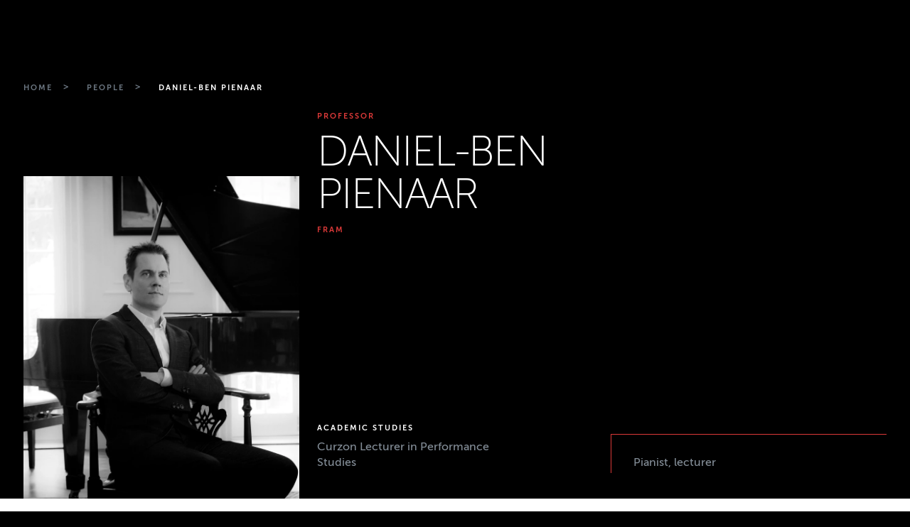

--- FILE ---
content_type: text/css
request_url: https://www.ram.ac.uk/dist/css/main-b32440098dc588008d72.css
body_size: 80816
content:
/*! Flickity v2.3.0
https://flickity.metafizzy.co
---------------------------------------------- */

.flickity-enabled {
  position: relative;
}

.flickity-enabled:focus { outline: none; }

.flickity-viewport {
  overflow: hidden;
  position: relative;
  height: 100%;
}

.flickity-slider {
  position: absolute;
  width: 100%;
  height: 100%;
}

/* draggable */

.flickity-enabled.is-draggable {
  -webkit-tap-highlight-color: transparent;
  -webkit-user-select: none;
     -moz-user-select: none;
      -ms-user-select: none;
          user-select: none;
}

.flickity-enabled.is-draggable .flickity-viewport {
  cursor: move;
  cursor: -webkit-grab;
  cursor: grab;
}

.flickity-enabled.is-draggable .flickity-viewport.is-pointer-down {
  cursor: -webkit-grabbing;
  cursor: grabbing;
}

/* ---- flickity-button ---- */

.flickity-button {
  position: absolute;
  background: hsla(0, 0%, 100%, 0.75);
  border: none;
  color: #333;
}

.flickity-button:hover {
  background: white;
  cursor: pointer;
}

.flickity-button:focus {
  outline: none;
  box-shadow: 0 0 0 5px #19F;
}

.flickity-button:active {
  opacity: 0.6;
}

.flickity-button:disabled {
  opacity: 0.3;
  cursor: auto;
  /* prevent disabled button from capturing pointer up event. #716 */
  pointer-events: none;
}

.flickity-button-icon {
  fill: currentColor;
}

/* ---- previous/next buttons ---- */

.flickity-prev-next-button {
  top: 50%;
  width: 44px;
  height: 44px;
  border-radius: 50%;
  /* vertically center */
  transform: translateY(-50%);
}

.flickity-prev-next-button.previous { left: 10px; }
.flickity-prev-next-button.next { right: 10px; }
/* right to left */
.flickity-rtl .flickity-prev-next-button.previous {
  left: auto;
  right: 10px;
}
.flickity-rtl .flickity-prev-next-button.next {
  right: auto;
  left: 10px;
}

.flickity-prev-next-button .flickity-button-icon {
  position: absolute;
  left: 20%;
  top: 20%;
  width: 60%;
  height: 60%;
}

/* ---- page dots ---- */

.flickity-page-dots {
  position: absolute;
  width: 100%;
  bottom: -25px;
  padding: 0;
  margin: 0;
  list-style: none;
  text-align: center;
  line-height: 1;
}

.flickity-rtl .flickity-page-dots { direction: rtl; }

.flickity-page-dots .dot {
  display: inline-block;
  width: 10px;
  height: 10px;
  margin: 0 8px;
  background: #333;
  border-radius: 50%;
  opacity: 0.25;
  cursor: pointer;
}

.flickity-page-dots .dot.is-selected {
  opacity: 1;
}

.align-baseline{vertical-align:baseline !important}.align-top{vertical-align:top !important}.align-middle{vertical-align:middle !important}.align-bottom{vertical-align:bottom !important}.align-text-bottom{vertical-align:text-bottom !important}.align-text-top{vertical-align:text-top !important}.bg-primary{background-color:#007bff !important}a.bg-primary:hover,a.bg-primary:focus,button.bg-primary:hover,button.bg-primary:focus{background-color:#0062cc !important}.bg-secondary{background-color:#6c757d !important}a.bg-secondary:hover,a.bg-secondary:focus,button.bg-secondary:hover,button.bg-secondary:focus{background-color:#545b62 !important}.bg-success{background-color:#28a745 !important}a.bg-success:hover,a.bg-success:focus,button.bg-success:hover,button.bg-success:focus{background-color:#1e7e34 !important}.bg-info{background-color:#17a2b8 !important}a.bg-info:hover,a.bg-info:focus,button.bg-info:hover,button.bg-info:focus{background-color:#117a8b !important}.bg-warning{background-color:#ffc107 !important}a.bg-warning:hover,a.bg-warning:focus,button.bg-warning:hover,button.bg-warning:focus{background-color:#d39e00 !important}.bg-danger{background-color:#dc3545 !important}a.bg-danger:hover,a.bg-danger:focus,button.bg-danger:hover,button.bg-danger:focus{background-color:#bd2130 !important}.bg-light{background-color:#f8f9fa !important}a.bg-light:hover,a.bg-light:focus,button.bg-light:hover,button.bg-light:focus{background-color:#dae0e5 !important}.bg-dark{background-color:#343a40 !important}a.bg-dark:hover,a.bg-dark:focus,button.bg-dark:hover,button.bg-dark:focus{background-color:#1d2124 !important}.bg-white{background-color:#fff !important}.bg-transparent{background-color:transparent !important}.border{border:1px solid #dee2e6 !important}.border-top{border-top:1px solid #dee2e6 !important}.border-right{border-right:1px solid #dee2e6 !important}.border-bottom{border-bottom:1px solid #dee2e6 !important}.border-left{border-left:1px solid #dee2e6 !important}.border-0{border:0 !important}.border-top-0{border-top:0 !important}.border-right-0{border-right:0 !important}.border-bottom-0{border-bottom:0 !important}.border-left-0{border-left:0 !important}.border-primary{border-color:#007bff !important}.border-secondary{border-color:#6c757d !important}.border-success{border-color:#28a745 !important}.border-info{border-color:#17a2b8 !important}.border-warning{border-color:#ffc107 !important}.border-danger{border-color:#dc3545 !important}.border-light{border-color:#f8f9fa !important}.border-dark{border-color:#343a40 !important}.border-white{border-color:#fff !important}.rounded-sm{border-radius:.2rem !important}.rounded{border-radius:.25rem !important}.rounded-top{border-top-left-radius:.25rem !important;border-top-right-radius:.25rem !important}.rounded-right{border-top-right-radius:.25rem !important;border-bottom-right-radius:.25rem !important}.rounded-bottom{border-bottom-right-radius:.25rem !important;border-bottom-left-radius:.25rem !important}.rounded-left{border-top-left-radius:.25rem !important;border-bottom-left-radius:.25rem !important}.rounded-lg{border-radius:.3rem !important}.rounded-circle{border-radius:50% !important}.rounded-pill{border-radius:50rem !important}.rounded-0{border-radius:0 !important}.clearfix::after{display:block;clear:both;content:""}.d-none{display:none !important}.d-inline{display:inline !important}.d-inline-block{display:inline-block !important}.d-block{display:block !important}.d-table{display:table !important}.d-table-row{display:table-row !important}.d-table-cell{display:table-cell !important}.d-flex{display:flex !important}.d-inline-flex{display:inline-flex !important}@media (min-width: 299px){.d-sm-none{display:none !important}.d-sm-inline{display:inline !important}.d-sm-inline-block{display:inline-block !important}.d-sm-block{display:block !important}.d-sm-table{display:table !important}.d-sm-table-row{display:table-row !important}.d-sm-table-cell{display:table-cell !important}.d-sm-flex{display:flex !important}.d-sm-inline-flex{display:inline-flex !important}}@media (min-width: 679px){.d-md-none{display:none !important}.d-md-inline{display:inline !important}.d-md-inline-block{display:inline-block !important}.d-md-block{display:block !important}.d-md-table{display:table !important}.d-md-table-row{display:table-row !important}.d-md-table-cell{display:table-cell !important}.d-md-flex{display:flex !important}.d-md-inline-flex{display:inline-flex !important}}@media (min-width: 899px){.d-lg-none{display:none !important}.d-lg-inline{display:inline !important}.d-lg-inline-block{display:inline-block !important}.d-lg-block{display:block !important}.d-lg-table{display:table !important}.d-lg-table-row{display:table-row !important}.d-lg-table-cell{display:table-cell !important}.d-lg-flex{display:flex !important}.d-lg-inline-flex{display:inline-flex !important}}@media (min-width: 1299px){.d-xl-none{display:none !important}.d-xl-inline{display:inline !important}.d-xl-inline-block{display:inline-block !important}.d-xl-block{display:block !important}.d-xl-table{display:table !important}.d-xl-table-row{display:table-row !important}.d-xl-table-cell{display:table-cell !important}.d-xl-flex{display:flex !important}.d-xl-inline-flex{display:inline-flex !important}}@media print{.d-print-none{display:none !important}.d-print-inline{display:inline !important}.d-print-inline-block{display:inline-block !important}.d-print-block{display:block !important}.d-print-table{display:table !important}.d-print-table-row{display:table-row !important}.d-print-table-cell{display:table-cell !important}.d-print-flex{display:flex !important}.d-print-inline-flex{display:inline-flex !important}}.embed-responsive{position:relative;display:block;width:100%;padding:0;overflow:hidden}.embed-responsive::before{display:block;content:""}.embed-responsive .embed-responsive-item,.embed-responsive iframe,.embed-responsive embed,.embed-responsive object,.embed-responsive video{position:absolute;top:0;bottom:0;left:0;width:100%;height:100%;border:0}.embed-responsive-21by9::before{padding-top:42.85714%}.embed-responsive-16by9::before{padding-top:56.25%}.embed-responsive-4by3::before{padding-top:75%}.embed-responsive-1by1::before{padding-top:100%}.flex-row{flex-direction:row !important}.flex-column{flex-direction:column !important}.flex-row-reverse{flex-direction:row-reverse !important}.flex-column-reverse{flex-direction:column-reverse !important}.flex-wrap{flex-wrap:wrap !important}.flex-nowrap{flex-wrap:nowrap !important}.flex-wrap-reverse{flex-wrap:wrap-reverse !important}.flex-fill{flex:1 1 auto !important}.flex-grow-0{flex-grow:0 !important}.flex-grow-1{flex-grow:1 !important}.flex-shrink-0{flex-shrink:0 !important}.flex-shrink-1{flex-shrink:1 !important}.justify-content-start{justify-content:flex-start !important}.justify-content-end{justify-content:flex-end !important}.justify-content-center{justify-content:center !important}.justify-content-between{justify-content:space-between !important}.justify-content-around{justify-content:space-around !important}.align-items-start{align-items:flex-start !important}.align-items-end{align-items:flex-end !important}.align-items-center{align-items:center !important}.align-items-baseline{align-items:baseline !important}.align-items-stretch{align-items:stretch !important}.align-content-start{align-content:flex-start !important}.align-content-end{align-content:flex-end !important}.align-content-center{align-content:center !important}.align-content-between{align-content:space-between !important}.align-content-around{align-content:space-around !important}.align-content-stretch{align-content:stretch !important}.align-self-auto{align-self:auto !important}.align-self-start{align-self:flex-start !important}.align-self-end{align-self:flex-end !important}.align-self-center{align-self:center !important}.align-self-baseline{align-self:baseline !important}.align-self-stretch{align-self:stretch !important}@media (min-width: 299px){.flex-sm-row{flex-direction:row !important}.flex-sm-column{flex-direction:column !important}.flex-sm-row-reverse{flex-direction:row-reverse !important}.flex-sm-column-reverse{flex-direction:column-reverse !important}.flex-sm-wrap{flex-wrap:wrap !important}.flex-sm-nowrap{flex-wrap:nowrap !important}.flex-sm-wrap-reverse{flex-wrap:wrap-reverse !important}.flex-sm-fill{flex:1 1 auto !important}.flex-sm-grow-0{flex-grow:0 !important}.flex-sm-grow-1{flex-grow:1 !important}.flex-sm-shrink-0{flex-shrink:0 !important}.flex-sm-shrink-1{flex-shrink:1 !important}.justify-content-sm-start{justify-content:flex-start !important}.justify-content-sm-end{justify-content:flex-end !important}.justify-content-sm-center{justify-content:center !important}.justify-content-sm-between{justify-content:space-between !important}.justify-content-sm-around{justify-content:space-around !important}.align-items-sm-start{align-items:flex-start !important}.align-items-sm-end{align-items:flex-end !important}.align-items-sm-center{align-items:center !important}.align-items-sm-baseline{align-items:baseline !important}.align-items-sm-stretch{align-items:stretch !important}.align-content-sm-start{align-content:flex-start !important}.align-content-sm-end{align-content:flex-end !important}.align-content-sm-center{align-content:center !important}.align-content-sm-between{align-content:space-between !important}.align-content-sm-around{align-content:space-around !important}.align-content-sm-stretch{align-content:stretch !important}.align-self-sm-auto{align-self:auto !important}.align-self-sm-start{align-self:flex-start !important}.align-self-sm-end{align-self:flex-end !important}.align-self-sm-center{align-self:center !important}.align-self-sm-baseline{align-self:baseline !important}.align-self-sm-stretch{align-self:stretch !important}}@media (min-width: 679px){.flex-md-row{flex-direction:row !important}.flex-md-column{flex-direction:column !important}.flex-md-row-reverse{flex-direction:row-reverse !important}.flex-md-column-reverse{flex-direction:column-reverse !important}.flex-md-wrap{flex-wrap:wrap !important}.flex-md-nowrap{flex-wrap:nowrap !important}.flex-md-wrap-reverse{flex-wrap:wrap-reverse !important}.flex-md-fill{flex:1 1 auto !important}.flex-md-grow-0{flex-grow:0 !important}.flex-md-grow-1{flex-grow:1 !important}.flex-md-shrink-0{flex-shrink:0 !important}.flex-md-shrink-1{flex-shrink:1 !important}.justify-content-md-start{justify-content:flex-start !important}.justify-content-md-end{justify-content:flex-end !important}.justify-content-md-center{justify-content:center !important}.justify-content-md-between{justify-content:space-between !important}.justify-content-md-around{justify-content:space-around !important}.align-items-md-start{align-items:flex-start !important}.align-items-md-end{align-items:flex-end !important}.align-items-md-center{align-items:center !important}.align-items-md-baseline{align-items:baseline !important}.align-items-md-stretch{align-items:stretch !important}.align-content-md-start{align-content:flex-start !important}.align-content-md-end{align-content:flex-end !important}.align-content-md-center{align-content:center !important}.align-content-md-between{align-content:space-between !important}.align-content-md-around{align-content:space-around !important}.align-content-md-stretch{align-content:stretch !important}.align-self-md-auto{align-self:auto !important}.align-self-md-start{align-self:flex-start !important}.align-self-md-end{align-self:flex-end !important}.align-self-md-center{align-self:center !important}.align-self-md-baseline{align-self:baseline !important}.align-self-md-stretch{align-self:stretch !important}}@media (min-width: 899px){.flex-lg-row{flex-direction:row !important}.flex-lg-column{flex-direction:column !important}.flex-lg-row-reverse{flex-direction:row-reverse !important}.flex-lg-column-reverse{flex-direction:column-reverse !important}.flex-lg-wrap{flex-wrap:wrap !important}.flex-lg-nowrap{flex-wrap:nowrap !important}.flex-lg-wrap-reverse{flex-wrap:wrap-reverse !important}.flex-lg-fill{flex:1 1 auto !important}.flex-lg-grow-0{flex-grow:0 !important}.flex-lg-grow-1{flex-grow:1 !important}.flex-lg-shrink-0{flex-shrink:0 !important}.flex-lg-shrink-1{flex-shrink:1 !important}.justify-content-lg-start{justify-content:flex-start !important}.justify-content-lg-end{justify-content:flex-end !important}.justify-content-lg-center{justify-content:center !important}.justify-content-lg-between{justify-content:space-between !important}.justify-content-lg-around{justify-content:space-around !important}.align-items-lg-start{align-items:flex-start !important}.align-items-lg-end{align-items:flex-end !important}.align-items-lg-center{align-items:center !important}.align-items-lg-baseline{align-items:baseline !important}.align-items-lg-stretch{align-items:stretch !important}.align-content-lg-start{align-content:flex-start !important}.align-content-lg-end{align-content:flex-end !important}.align-content-lg-center{align-content:center !important}.align-content-lg-between{align-content:space-between !important}.align-content-lg-around{align-content:space-around !important}.align-content-lg-stretch{align-content:stretch !important}.align-self-lg-auto{align-self:auto !important}.align-self-lg-start{align-self:flex-start !important}.align-self-lg-end{align-self:flex-end !important}.align-self-lg-center{align-self:center !important}.align-self-lg-baseline{align-self:baseline !important}.align-self-lg-stretch{align-self:stretch !important}}@media (min-width: 1299px){.flex-xl-row{flex-direction:row !important}.flex-xl-column{flex-direction:column !important}.flex-xl-row-reverse{flex-direction:row-reverse !important}.flex-xl-column-reverse{flex-direction:column-reverse !important}.flex-xl-wrap{flex-wrap:wrap !important}.flex-xl-nowrap{flex-wrap:nowrap !important}.flex-xl-wrap-reverse{flex-wrap:wrap-reverse !important}.flex-xl-fill{flex:1 1 auto !important}.flex-xl-grow-0{flex-grow:0 !important}.flex-xl-grow-1{flex-grow:1 !important}.flex-xl-shrink-0{flex-shrink:0 !important}.flex-xl-shrink-1{flex-shrink:1 !important}.justify-content-xl-start{justify-content:flex-start !important}.justify-content-xl-end{justify-content:flex-end !important}.justify-content-xl-center{justify-content:center !important}.justify-content-xl-between{justify-content:space-between !important}.justify-content-xl-around{justify-content:space-around !important}.align-items-xl-start{align-items:flex-start !important}.align-items-xl-end{align-items:flex-end !important}.align-items-xl-center{align-items:center !important}.align-items-xl-baseline{align-items:baseline !important}.align-items-xl-stretch{align-items:stretch !important}.align-content-xl-start{align-content:flex-start !important}.align-content-xl-end{align-content:flex-end !important}.align-content-xl-center{align-content:center !important}.align-content-xl-between{align-content:space-between !important}.align-content-xl-around{align-content:space-around !important}.align-content-xl-stretch{align-content:stretch !important}.align-self-xl-auto{align-self:auto !important}.align-self-xl-start{align-self:flex-start !important}.align-self-xl-end{align-self:flex-end !important}.align-self-xl-center{align-self:center !important}.align-self-xl-baseline{align-self:baseline !important}.align-self-xl-stretch{align-self:stretch !important}}.float-left{float:left !important}.float-right{float:right !important}.float-none{float:none !important}@media (min-width: 299px){.float-sm-left{float:left !important}.float-sm-right{float:right !important}.float-sm-none{float:none !important}}@media (min-width: 679px){.float-md-left{float:left !important}.float-md-right{float:right !important}.float-md-none{float:none !important}}@media (min-width: 899px){.float-lg-left{float:left !important}.float-lg-right{float:right !important}.float-lg-none{float:none !important}}@media (min-width: 1299px){.float-xl-left{float:left !important}.float-xl-right{float:right !important}.float-xl-none{float:none !important}}.user-select-all{-webkit-user-select:all !important;user-select:all !important}.user-select-auto{-webkit-user-select:auto !important;user-select:auto !important}.user-select-none{-webkit-user-select:none !important;user-select:none !important}.overflow-auto{overflow:auto !important}.overflow-hidden{overflow:hidden !important}.position-static{position:static !important}.position-relative{position:relative !important}.position-absolute{position:absolute !important}.position-fixed{position:fixed !important}.position-sticky{position:sticky !important}.fixed-top{position:fixed;top:0;right:0;left:0;z-index:1030}.fixed-bottom{position:fixed;right:0;bottom:0;left:0;z-index:1030}@supports (position: sticky){.sticky-top{position:sticky;top:0;z-index:1020}}.sr-only{position:absolute;width:1px;height:1px;padding:0;margin:-1px;overflow:hidden;clip:rect(0, 0, 0, 0);white-space:nowrap;border:0}.sr-only-focusable:active,.sr-only-focusable:focus{position:static;width:auto;height:auto;overflow:visible;clip:auto;white-space:normal}.shadow-sm{box-shadow:0 0.125rem 0.25rem rgba(0,0,0,0.075) !important}.shadow{box-shadow:0 0.5rem 1rem rgba(0,0,0,0.15) !important}.shadow-lg{box-shadow:0 1rem 3rem rgba(0,0,0,0.175) !important}.shadow-none{box-shadow:none !important}.w-25{width:25% !important}.w-50{width:50% !important}.w-75{width:75% !important}.w-100{width:100% !important}.w-auto{width:auto !important}.h-25{height:25% !important}.h-50{height:50% !important}.h-75{height:75% !important}.h-100{height:100% !important}.h-auto{height:auto !important}.mw-100{max-width:100% !important}.mh-100{max-height:100% !important}.min-vw-100{min-width:100vw !important}.min-vh-100{min-height:100vh !important}.vw-100{width:100vw !important}.vh-100{height:100vh !important}.m-0{margin:0 !important}.mt-0,.my-0{margin-top:0 !important}.mr-0,.mx-0{margin-right:0 !important}.mb-0,.my-0{margin-bottom:0 !important}.ml-0,.mx-0{margin-left:0 !important}.m-1{margin:.25rem !important}.mt-1,.my-1{margin-top:.25rem !important}.mr-1,.mx-1{margin-right:.25rem !important}.mb-1,.my-1{margin-bottom:.25rem !important}.ml-1,.mx-1{margin-left:.25rem !important}.m-2{margin:.5rem !important}.mt-2,.my-2{margin-top:.5rem !important}.mr-2,.mx-2{margin-right:.5rem !important}.mb-2,.my-2{margin-bottom:.5rem !important}.ml-2,.mx-2{margin-left:.5rem !important}.m-3{margin:1rem !important}.mt-3,.my-3{margin-top:1rem !important}.mr-3,.mx-3{margin-right:1rem !important}.mb-3,.my-3{margin-bottom:1rem !important}.ml-3,.mx-3{margin-left:1rem !important}.m-4{margin:1.5rem !important}.mt-4,.my-4{margin-top:1.5rem !important}.mr-4,.mx-4{margin-right:1.5rem !important}.mb-4,.my-4{margin-bottom:1.5rem !important}.ml-4,.mx-4{margin-left:1.5rem !important}.m-5{margin:2rem !important}.mt-5,.my-5{margin-top:2rem !important}.mr-5,.mx-5{margin-right:2rem !important}.mb-5,.my-5{margin-bottom:2rem !important}.ml-5,.mx-5{margin-left:2rem !important}.m-6{margin:2.5rem !important}.mt-6,.my-6{margin-top:2.5rem !important}.mr-6,.mx-6{margin-right:2.5rem !important}.mb-6,.my-6{margin-bottom:2.5rem !important}.ml-6,.mx-6{margin-left:2.5rem !important}.m-7{margin:3rem !important}.mt-7,.my-7{margin-top:3rem !important}.mr-7,.mx-7{margin-right:3rem !important}.mb-7,.my-7{margin-bottom:3rem !important}.ml-7,.mx-7{margin-left:3rem !important}.m-8{margin:3.5rem !important}.mt-8,.my-8{margin-top:3.5rem !important}.mr-8,.mx-8{margin-right:3.5rem !important}.mb-8,.my-8{margin-bottom:3.5rem !important}.ml-8,.mx-8{margin-left:3.5rem !important}.m-10{margin:6rem !important}.mt-10,.my-10{margin-top:6rem !important}.mr-10,.mx-10{margin-right:6rem !important}.mb-10,.my-10{margin-bottom:6rem !important}.ml-10,.mx-10{margin-left:6rem !important}.p-0{padding:0 !important}.pt-0,.py-0{padding-top:0 !important}.pr-0,.px-0{padding-right:0 !important}.pb-0,.py-0{padding-bottom:0 !important}.pl-0,.px-0{padding-left:0 !important}.p-1{padding:.25rem !important}.pt-1,.py-1{padding-top:.25rem !important}.pr-1,.px-1{padding-right:.25rem !important}.pb-1,.py-1{padding-bottom:.25rem !important}.pl-1,.px-1{padding-left:.25rem !important}.p-2{padding:.5rem !important}.pt-2,.py-2{padding-top:.5rem !important}.pr-2,.px-2{padding-right:.5rem !important}.pb-2,.py-2{padding-bottom:.5rem !important}.pl-2,.px-2{padding-left:.5rem !important}.p-3{padding:1rem !important}.pt-3,.py-3{padding-top:1rem !important}.pr-3,.px-3{padding-right:1rem !important}.pb-3,.py-3{padding-bottom:1rem !important}.pl-3,.px-3{padding-left:1rem !important}.p-4{padding:1.5rem !important}.pt-4,.py-4{padding-top:1.5rem !important}.pr-4,.px-4{padding-right:1.5rem !important}.pb-4,.py-4{padding-bottom:1.5rem !important}.pl-4,.px-4{padding-left:1.5rem !important}.p-5{padding:2rem !important}.pt-5,.py-5{padding-top:2rem !important}.pr-5,.px-5{padding-right:2rem !important}.pb-5,.py-5{padding-bottom:2rem !important}.pl-5,.px-5{padding-left:2rem !important}.p-6{padding:2.5rem !important}.pt-6,.py-6{padding-top:2.5rem !important}.pr-6,.px-6{padding-right:2.5rem !important}.pb-6,.py-6{padding-bottom:2.5rem !important}.pl-6,.px-6{padding-left:2.5rem !important}.p-7{padding:3rem !important}.pt-7,.py-7{padding-top:3rem !important}.pr-7,.px-7{padding-right:3rem !important}.pb-7,.py-7{padding-bottom:3rem !important}.pl-7,.px-7{padding-left:3rem !important}.p-8{padding:3.5rem !important}.pt-8,.py-8{padding-top:3.5rem !important}.pr-8,.px-8{padding-right:3.5rem !important}.pb-8,.py-8{padding-bottom:3.5rem !important}.pl-8,.px-8{padding-left:3.5rem !important}.p-10{padding:6rem !important}.pt-10,.py-10{padding-top:6rem !important}.pr-10,.px-10{padding-right:6rem !important}.pb-10,.py-10{padding-bottom:6rem !important}.pl-10,.px-10{padding-left:6rem !important}.m-n1{margin:-0.25rem !important}.mt-n1,.my-n1{margin-top:-0.25rem !important}.mr-n1,.mx-n1{margin-right:-0.25rem !important}.mb-n1,.my-n1{margin-bottom:-0.25rem !important}.ml-n1,.mx-n1{margin-left:-0.25rem !important}.m-n2{margin:-0.25rem !important}.mt-n2,.my-n2{margin-top:-0.25rem !important}.mr-n2,.mx-n2{margin-right:-0.25rem !important}.mb-n2,.my-n2{margin-bottom:-0.25rem !important}.ml-n2,.mx-n2{margin-left:-0.25rem !important}.m-n3{margin:-0.25rem !important}.mt-n3,.my-n3{margin-top:-0.25rem !important}.mr-n3,.mx-n3{margin-right:-0.25rem !important}.mb-n3,.my-n3{margin-bottom:-0.25rem !important}.ml-n3,.mx-n3{margin-left:-0.25rem !important}.m-n4{margin:-0.25rem !important}.mt-n4,.my-n4{margin-top:-0.25rem !important}.mr-n4,.mx-n4{margin-right:-0.25rem !important}.mb-n4,.my-n4{margin-bottom:-0.25rem !important}.ml-n4,.mx-n4{margin-left:-0.25rem !important}.m-n5{margin:-0.25rem !important}.mt-n5,.my-n5{margin-top:-0.25rem !important}.mr-n5,.mx-n5{margin-right:-0.25rem !important}.mb-n5,.my-n5{margin-bottom:-0.25rem !important}.ml-n5,.mx-n5{margin-left:-0.25rem !important}.m-n6{margin:-0.25rem !important}.mt-n6,.my-n6{margin-top:-0.25rem !important}.mr-n6,.mx-n6{margin-right:-0.25rem !important}.mb-n6,.my-n6{margin-bottom:-0.25rem !important}.ml-n6,.mx-n6{margin-left:-0.25rem !important}.m-n7{margin:-0.25rem !important}.mt-n7,.my-n7{margin-top:-0.25rem !important}.mr-n7,.mx-n7{margin-right:-0.25rem !important}.mb-n7,.my-n7{margin-bottom:-0.25rem !important}.ml-n7,.mx-n7{margin-left:-0.25rem !important}.m-n8{margin:-0.25rem !important}.mt-n8,.my-n8{margin-top:-0.25rem !important}.mr-n8,.mx-n8{margin-right:-0.25rem !important}.mb-n8,.my-n8{margin-bottom:-0.25rem !important}.ml-n8,.mx-n8{margin-left:-0.25rem !important}.m-n10{margin:-0.25rem !important}.mt-n10,.my-n10{margin-top:-0.25rem !important}.mr-n10,.mx-n10{margin-right:-0.25rem !important}.mb-n10,.my-n10{margin-bottom:-0.25rem !important}.ml-n10,.mx-n10{margin-left:-0.25rem !important}.m-auto{margin:auto !important}.mt-auto,.my-auto{margin-top:auto !important}.mr-auto,.mx-auto{margin-right:auto !important}.mb-auto,.my-auto{margin-bottom:auto !important}.ml-auto,.mx-auto{margin-left:auto !important}@media (min-width: 299px){.m-sm-0{margin:0 !important}.mt-sm-0,.my-sm-0{margin-top:0 !important}.mr-sm-0,.mx-sm-0{margin-right:0 !important}.mb-sm-0,.my-sm-0{margin-bottom:0 !important}.ml-sm-0,.mx-sm-0{margin-left:0 !important}.m-sm-1{margin:.25rem !important}.mt-sm-1,.my-sm-1{margin-top:.25rem !important}.mr-sm-1,.mx-sm-1{margin-right:.25rem !important}.mb-sm-1,.my-sm-1{margin-bottom:.25rem !important}.ml-sm-1,.mx-sm-1{margin-left:.25rem !important}.m-sm-2{margin:.5rem !important}.mt-sm-2,.my-sm-2{margin-top:.5rem !important}.mr-sm-2,.mx-sm-2{margin-right:.5rem !important}.mb-sm-2,.my-sm-2{margin-bottom:.5rem !important}.ml-sm-2,.mx-sm-2{margin-left:.5rem !important}.m-sm-3{margin:1rem !important}.mt-sm-3,.my-sm-3{margin-top:1rem !important}.mr-sm-3,.mx-sm-3{margin-right:1rem !important}.mb-sm-3,.my-sm-3{margin-bottom:1rem !important}.ml-sm-3,.mx-sm-3{margin-left:1rem !important}.m-sm-4{margin:1.5rem !important}.mt-sm-4,.my-sm-4{margin-top:1.5rem !important}.mr-sm-4,.mx-sm-4{margin-right:1.5rem !important}.mb-sm-4,.my-sm-4{margin-bottom:1.5rem !important}.ml-sm-4,.mx-sm-4{margin-left:1.5rem !important}.m-sm-5{margin:2rem !important}.mt-sm-5,.my-sm-5{margin-top:2rem !important}.mr-sm-5,.mx-sm-5{margin-right:2rem !important}.mb-sm-5,.my-sm-5{margin-bottom:2rem !important}.ml-sm-5,.mx-sm-5{margin-left:2rem !important}.m-sm-6{margin:2.5rem !important}.mt-sm-6,.my-sm-6{margin-top:2.5rem !important}.mr-sm-6,.mx-sm-6{margin-right:2.5rem !important}.mb-sm-6,.my-sm-6{margin-bottom:2.5rem !important}.ml-sm-6,.mx-sm-6{margin-left:2.5rem !important}.m-sm-7{margin:3rem !important}.mt-sm-7,.my-sm-7{margin-top:3rem !important}.mr-sm-7,.mx-sm-7{margin-right:3rem !important}.mb-sm-7,.my-sm-7{margin-bottom:3rem !important}.ml-sm-7,.mx-sm-7{margin-left:3rem !important}.m-sm-8{margin:3.5rem !important}.mt-sm-8,.my-sm-8{margin-top:3.5rem !important}.mr-sm-8,.mx-sm-8{margin-right:3.5rem !important}.mb-sm-8,.my-sm-8{margin-bottom:3.5rem !important}.ml-sm-8,.mx-sm-8{margin-left:3.5rem !important}.m-sm-10{margin:6rem !important}.mt-sm-10,.my-sm-10{margin-top:6rem !important}.mr-sm-10,.mx-sm-10{margin-right:6rem !important}.mb-sm-10,.my-sm-10{margin-bottom:6rem !important}.ml-sm-10,.mx-sm-10{margin-left:6rem !important}.p-sm-0{padding:0 !important}.pt-sm-0,.py-sm-0{padding-top:0 !important}.pr-sm-0,.px-sm-0{padding-right:0 !important}.pb-sm-0,.py-sm-0{padding-bottom:0 !important}.pl-sm-0,.px-sm-0{padding-left:0 !important}.p-sm-1{padding:.25rem !important}.pt-sm-1,.py-sm-1{padding-top:.25rem !important}.pr-sm-1,.px-sm-1{padding-right:.25rem !important}.pb-sm-1,.py-sm-1{padding-bottom:.25rem !important}.pl-sm-1,.px-sm-1{padding-left:.25rem !important}.p-sm-2{padding:.5rem !important}.pt-sm-2,.py-sm-2{padding-top:.5rem !important}.pr-sm-2,.px-sm-2{padding-right:.5rem !important}.pb-sm-2,.py-sm-2{padding-bottom:.5rem !important}.pl-sm-2,.px-sm-2{padding-left:.5rem !important}.p-sm-3{padding:1rem !important}.pt-sm-3,.py-sm-3{padding-top:1rem !important}.pr-sm-3,.px-sm-3{padding-right:1rem !important}.pb-sm-3,.py-sm-3{padding-bottom:1rem !important}.pl-sm-3,.px-sm-3{padding-left:1rem !important}.p-sm-4{padding:1.5rem !important}.pt-sm-4,.py-sm-4{padding-top:1.5rem !important}.pr-sm-4,.px-sm-4{padding-right:1.5rem !important}.pb-sm-4,.py-sm-4{padding-bottom:1.5rem !important}.pl-sm-4,.px-sm-4{padding-left:1.5rem !important}.p-sm-5{padding:2rem !important}.pt-sm-5,.py-sm-5{padding-top:2rem !important}.pr-sm-5,.px-sm-5{padding-right:2rem !important}.pb-sm-5,.py-sm-5{padding-bottom:2rem !important}.pl-sm-5,.px-sm-5{padding-left:2rem !important}.p-sm-6{padding:2.5rem !important}.pt-sm-6,.py-sm-6{padding-top:2.5rem !important}.pr-sm-6,.px-sm-6{padding-right:2.5rem !important}.pb-sm-6,.py-sm-6{padding-bottom:2.5rem !important}.pl-sm-6,.px-sm-6{padding-left:2.5rem !important}.p-sm-7{padding:3rem !important}.pt-sm-7,.py-sm-7{padding-top:3rem !important}.pr-sm-7,.px-sm-7{padding-right:3rem !important}.pb-sm-7,.py-sm-7{padding-bottom:3rem !important}.pl-sm-7,.px-sm-7{padding-left:3rem !important}.p-sm-8{padding:3.5rem !important}.pt-sm-8,.py-sm-8{padding-top:3.5rem !important}.pr-sm-8,.px-sm-8{padding-right:3.5rem !important}.pb-sm-8,.py-sm-8{padding-bottom:3.5rem !important}.pl-sm-8,.px-sm-8{padding-left:3.5rem !important}.p-sm-10{padding:6rem !important}.pt-sm-10,.py-sm-10{padding-top:6rem !important}.pr-sm-10,.px-sm-10{padding-right:6rem !important}.pb-sm-10,.py-sm-10{padding-bottom:6rem !important}.pl-sm-10,.px-sm-10{padding-left:6rem !important}.m-sm-n1{margin:-0.25rem !important}.mt-sm-n1,.my-sm-n1{margin-top:-0.25rem !important}.mr-sm-n1,.mx-sm-n1{margin-right:-0.25rem !important}.mb-sm-n1,.my-sm-n1{margin-bottom:-0.25rem !important}.ml-sm-n1,.mx-sm-n1{margin-left:-0.25rem !important}.m-sm-n2{margin:-0.25rem !important}.mt-sm-n2,.my-sm-n2{margin-top:-0.25rem !important}.mr-sm-n2,.mx-sm-n2{margin-right:-0.25rem !important}.mb-sm-n2,.my-sm-n2{margin-bottom:-0.25rem !important}.ml-sm-n2,.mx-sm-n2{margin-left:-0.25rem !important}.m-sm-n3{margin:-0.25rem !important}.mt-sm-n3,.my-sm-n3{margin-top:-0.25rem !important}.mr-sm-n3,.mx-sm-n3{margin-right:-0.25rem !important}.mb-sm-n3,.my-sm-n3{margin-bottom:-0.25rem !important}.ml-sm-n3,.mx-sm-n3{margin-left:-0.25rem !important}.m-sm-n4{margin:-0.25rem !important}.mt-sm-n4,.my-sm-n4{margin-top:-0.25rem !important}.mr-sm-n4,.mx-sm-n4{margin-right:-0.25rem !important}.mb-sm-n4,.my-sm-n4{margin-bottom:-0.25rem !important}.ml-sm-n4,.mx-sm-n4{margin-left:-0.25rem !important}.m-sm-n5{margin:-0.25rem !important}.mt-sm-n5,.my-sm-n5{margin-top:-0.25rem !important}.mr-sm-n5,.mx-sm-n5{margin-right:-0.25rem !important}.mb-sm-n5,.my-sm-n5{margin-bottom:-0.25rem !important}.ml-sm-n5,.mx-sm-n5{margin-left:-0.25rem !important}.m-sm-n6{margin:-0.25rem !important}.mt-sm-n6,.my-sm-n6{margin-top:-0.25rem !important}.mr-sm-n6,.mx-sm-n6{margin-right:-0.25rem !important}.mb-sm-n6,.my-sm-n6{margin-bottom:-0.25rem !important}.ml-sm-n6,.mx-sm-n6{margin-left:-0.25rem !important}.m-sm-n7{margin:-0.25rem !important}.mt-sm-n7,.my-sm-n7{margin-top:-0.25rem !important}.mr-sm-n7,.mx-sm-n7{margin-right:-0.25rem !important}.mb-sm-n7,.my-sm-n7{margin-bottom:-0.25rem !important}.ml-sm-n7,.mx-sm-n7{margin-left:-0.25rem !important}.m-sm-n8{margin:-0.25rem !important}.mt-sm-n8,.my-sm-n8{margin-top:-0.25rem !important}.mr-sm-n8,.mx-sm-n8{margin-right:-0.25rem !important}.mb-sm-n8,.my-sm-n8{margin-bottom:-0.25rem !important}.ml-sm-n8,.mx-sm-n8{margin-left:-0.25rem !important}.m-sm-n10{margin:-0.25rem !important}.mt-sm-n10,.my-sm-n10{margin-top:-0.25rem !important}.mr-sm-n10,.mx-sm-n10{margin-right:-0.25rem !important}.mb-sm-n10,.my-sm-n10{margin-bottom:-0.25rem !important}.ml-sm-n10,.mx-sm-n10{margin-left:-0.25rem !important}.m-sm-auto{margin:auto !important}.mt-sm-auto,.my-sm-auto{margin-top:auto !important}.mr-sm-auto,.mx-sm-auto{margin-right:auto !important}.mb-sm-auto,.my-sm-auto{margin-bottom:auto !important}.ml-sm-auto,.mx-sm-auto{margin-left:auto !important}}@media (min-width: 679px){.m-md-0{margin:0 !important}.mt-md-0,.my-md-0{margin-top:0 !important}.mr-md-0,.mx-md-0{margin-right:0 !important}.mb-md-0,.my-md-0{margin-bottom:0 !important}.ml-md-0,.mx-md-0{margin-left:0 !important}.m-md-1{margin:.25rem !important}.mt-md-1,.my-md-1{margin-top:.25rem !important}.mr-md-1,.mx-md-1{margin-right:.25rem !important}.mb-md-1,.my-md-1{margin-bottom:.25rem !important}.ml-md-1,.mx-md-1{margin-left:.25rem !important}.m-md-2{margin:.5rem !important}.mt-md-2,.my-md-2{margin-top:.5rem !important}.mr-md-2,.mx-md-2{margin-right:.5rem !important}.mb-md-2,.my-md-2{margin-bottom:.5rem !important}.ml-md-2,.mx-md-2{margin-left:.5rem !important}.m-md-3{margin:1rem !important}.mt-md-3,.my-md-3{margin-top:1rem !important}.mr-md-3,.mx-md-3{margin-right:1rem !important}.mb-md-3,.my-md-3{margin-bottom:1rem !important}.ml-md-3,.mx-md-3{margin-left:1rem !important}.m-md-4{margin:1.5rem !important}.mt-md-4,.my-md-4{margin-top:1.5rem !important}.mr-md-4,.mx-md-4{margin-right:1.5rem !important}.mb-md-4,.my-md-4{margin-bottom:1.5rem !important}.ml-md-4,.mx-md-4{margin-left:1.5rem !important}.m-md-5{margin:2rem !important}.mt-md-5,.my-md-5{margin-top:2rem !important}.mr-md-5,.mx-md-5{margin-right:2rem !important}.mb-md-5,.my-md-5{margin-bottom:2rem !important}.ml-md-5,.mx-md-5{margin-left:2rem !important}.m-md-6{margin:2.5rem !important}.mt-md-6,.my-md-6{margin-top:2.5rem !important}.mr-md-6,.mx-md-6{margin-right:2.5rem !important}.mb-md-6,.my-md-6{margin-bottom:2.5rem !important}.ml-md-6,.mx-md-6{margin-left:2.5rem !important}.m-md-7{margin:3rem !important}.mt-md-7,.my-md-7{margin-top:3rem !important}.mr-md-7,.mx-md-7{margin-right:3rem !important}.mb-md-7,.my-md-7{margin-bottom:3rem !important}.ml-md-7,.mx-md-7{margin-left:3rem !important}.m-md-8{margin:3.5rem !important}.mt-md-8,.my-md-8{margin-top:3.5rem !important}.mr-md-8,.mx-md-8{margin-right:3.5rem !important}.mb-md-8,.my-md-8{margin-bottom:3.5rem !important}.ml-md-8,.mx-md-8{margin-left:3.5rem !important}.m-md-10{margin:6rem !important}.mt-md-10,.my-md-10{margin-top:6rem !important}.mr-md-10,.mx-md-10{margin-right:6rem !important}.mb-md-10,.my-md-10{margin-bottom:6rem !important}.ml-md-10,.mx-md-10{margin-left:6rem !important}.p-md-0{padding:0 !important}.pt-md-0,.py-md-0{padding-top:0 !important}.pr-md-0,.px-md-0{padding-right:0 !important}.pb-md-0,.py-md-0{padding-bottom:0 !important}.pl-md-0,.px-md-0{padding-left:0 !important}.p-md-1{padding:.25rem !important}.pt-md-1,.py-md-1{padding-top:.25rem !important}.pr-md-1,.px-md-1{padding-right:.25rem !important}.pb-md-1,.py-md-1{padding-bottom:.25rem !important}.pl-md-1,.px-md-1{padding-left:.25rem !important}.p-md-2{padding:.5rem !important}.pt-md-2,.py-md-2{padding-top:.5rem !important}.pr-md-2,.px-md-2{padding-right:.5rem !important}.pb-md-2,.py-md-2{padding-bottom:.5rem !important}.pl-md-2,.px-md-2{padding-left:.5rem !important}.p-md-3{padding:1rem !important}.pt-md-3,.py-md-3{padding-top:1rem !important}.pr-md-3,.px-md-3{padding-right:1rem !important}.pb-md-3,.py-md-3{padding-bottom:1rem !important}.pl-md-3,.px-md-3{padding-left:1rem !important}.p-md-4{padding:1.5rem !important}.pt-md-4,.py-md-4{padding-top:1.5rem !important}.pr-md-4,.px-md-4{padding-right:1.5rem !important}.pb-md-4,.py-md-4{padding-bottom:1.5rem !important}.pl-md-4,.px-md-4{padding-left:1.5rem !important}.p-md-5{padding:2rem !important}.pt-md-5,.py-md-5{padding-top:2rem !important}.pr-md-5,.px-md-5{padding-right:2rem !important}.pb-md-5,.py-md-5{padding-bottom:2rem !important}.pl-md-5,.px-md-5{padding-left:2rem !important}.p-md-6{padding:2.5rem !important}.pt-md-6,.py-md-6{padding-top:2.5rem !important}.pr-md-6,.px-md-6{padding-right:2.5rem !important}.pb-md-6,.py-md-6{padding-bottom:2.5rem !important}.pl-md-6,.px-md-6{padding-left:2.5rem !important}.p-md-7{padding:3rem !important}.pt-md-7,.py-md-7{padding-top:3rem !important}.pr-md-7,.px-md-7{padding-right:3rem !important}.pb-md-7,.py-md-7{padding-bottom:3rem !important}.pl-md-7,.px-md-7{padding-left:3rem !important}.p-md-8{padding:3.5rem !important}.pt-md-8,.py-md-8{padding-top:3.5rem !important}.pr-md-8,.px-md-8{padding-right:3.5rem !important}.pb-md-8,.py-md-8{padding-bottom:3.5rem !important}.pl-md-8,.px-md-8{padding-left:3.5rem !important}.p-md-10{padding:6rem !important}.pt-md-10,.py-md-10{padding-top:6rem !important}.pr-md-10,.px-md-10{padding-right:6rem !important}.pb-md-10,.py-md-10{padding-bottom:6rem !important}.pl-md-10,.px-md-10{padding-left:6rem !important}.m-md-n1{margin:-0.25rem !important}.mt-md-n1,.my-md-n1{margin-top:-0.25rem !important}.mr-md-n1,.mx-md-n1{margin-right:-0.25rem !important}.mb-md-n1,.my-md-n1{margin-bottom:-0.25rem !important}.ml-md-n1,.mx-md-n1{margin-left:-0.25rem !important}.m-md-n2{margin:-0.25rem !important}.mt-md-n2,.my-md-n2{margin-top:-0.25rem !important}.mr-md-n2,.mx-md-n2{margin-right:-0.25rem !important}.mb-md-n2,.my-md-n2{margin-bottom:-0.25rem !important}.ml-md-n2,.mx-md-n2{margin-left:-0.25rem !important}.m-md-n3{margin:-0.25rem !important}.mt-md-n3,.my-md-n3{margin-top:-0.25rem !important}.mr-md-n3,.mx-md-n3{margin-right:-0.25rem !important}.mb-md-n3,.my-md-n3{margin-bottom:-0.25rem !important}.ml-md-n3,.mx-md-n3{margin-left:-0.25rem !important}.m-md-n4{margin:-0.25rem !important}.mt-md-n4,.my-md-n4{margin-top:-0.25rem !important}.mr-md-n4,.mx-md-n4{margin-right:-0.25rem !important}.mb-md-n4,.my-md-n4{margin-bottom:-0.25rem !important}.ml-md-n4,.mx-md-n4{margin-left:-0.25rem !important}.m-md-n5{margin:-0.25rem !important}.mt-md-n5,.my-md-n5{margin-top:-0.25rem !important}.mr-md-n5,.mx-md-n5{margin-right:-0.25rem !important}.mb-md-n5,.my-md-n5{margin-bottom:-0.25rem !important}.ml-md-n5,.mx-md-n5{margin-left:-0.25rem !important}.m-md-n6{margin:-0.25rem !important}.mt-md-n6,.my-md-n6{margin-top:-0.25rem !important}.mr-md-n6,.mx-md-n6{margin-right:-0.25rem !important}.mb-md-n6,.my-md-n6{margin-bottom:-0.25rem !important}.ml-md-n6,.mx-md-n6{margin-left:-0.25rem !important}.m-md-n7{margin:-0.25rem !important}.mt-md-n7,.my-md-n7{margin-top:-0.25rem !important}.mr-md-n7,.mx-md-n7{margin-right:-0.25rem !important}.mb-md-n7,.my-md-n7{margin-bottom:-0.25rem !important}.ml-md-n7,.mx-md-n7{margin-left:-0.25rem !important}.m-md-n8{margin:-0.25rem !important}.mt-md-n8,.my-md-n8{margin-top:-0.25rem !important}.mr-md-n8,.mx-md-n8{margin-right:-0.25rem !important}.mb-md-n8,.my-md-n8{margin-bottom:-0.25rem !important}.ml-md-n8,.mx-md-n8{margin-left:-0.25rem !important}.m-md-n10{margin:-0.25rem !important}.mt-md-n10,.my-md-n10{margin-top:-0.25rem !important}.mr-md-n10,.mx-md-n10{margin-right:-0.25rem !important}.mb-md-n10,.my-md-n10{margin-bottom:-0.25rem !important}.ml-md-n10,.mx-md-n10{margin-left:-0.25rem !important}.m-md-auto{margin:auto !important}.mt-md-auto,.my-md-auto{margin-top:auto !important}.mr-md-auto,.mx-md-auto{margin-right:auto !important}.mb-md-auto,.my-md-auto{margin-bottom:auto !important}.ml-md-auto,.mx-md-auto{margin-left:auto !important}}@media (min-width: 899px){.m-lg-0{margin:0 !important}.mt-lg-0,.my-lg-0{margin-top:0 !important}.mr-lg-0,.mx-lg-0{margin-right:0 !important}.mb-lg-0,.my-lg-0{margin-bottom:0 !important}.ml-lg-0,.mx-lg-0{margin-left:0 !important}.m-lg-1{margin:.25rem !important}.mt-lg-1,.my-lg-1{margin-top:.25rem !important}.mr-lg-1,.mx-lg-1{margin-right:.25rem !important}.mb-lg-1,.my-lg-1{margin-bottom:.25rem !important}.ml-lg-1,.mx-lg-1{margin-left:.25rem !important}.m-lg-2{margin:.5rem !important}.mt-lg-2,.my-lg-2{margin-top:.5rem !important}.mr-lg-2,.mx-lg-2{margin-right:.5rem !important}.mb-lg-2,.my-lg-2{margin-bottom:.5rem !important}.ml-lg-2,.mx-lg-2{margin-left:.5rem !important}.m-lg-3{margin:1rem !important}.mt-lg-3,.my-lg-3{margin-top:1rem !important}.mr-lg-3,.mx-lg-3{margin-right:1rem !important}.mb-lg-3,.my-lg-3{margin-bottom:1rem !important}.ml-lg-3,.mx-lg-3{margin-left:1rem !important}.m-lg-4{margin:1.5rem !important}.mt-lg-4,.my-lg-4{margin-top:1.5rem !important}.mr-lg-4,.mx-lg-4{margin-right:1.5rem !important}.mb-lg-4,.my-lg-4{margin-bottom:1.5rem !important}.ml-lg-4,.mx-lg-4{margin-left:1.5rem !important}.m-lg-5{margin:2rem !important}.mt-lg-5,.my-lg-5{margin-top:2rem !important}.mr-lg-5,.mx-lg-5{margin-right:2rem !important}.mb-lg-5,.my-lg-5{margin-bottom:2rem !important}.ml-lg-5,.mx-lg-5{margin-left:2rem !important}.m-lg-6{margin:2.5rem !important}.mt-lg-6,.my-lg-6{margin-top:2.5rem !important}.mr-lg-6,.mx-lg-6{margin-right:2.5rem !important}.mb-lg-6,.my-lg-6{margin-bottom:2.5rem !important}.ml-lg-6,.mx-lg-6{margin-left:2.5rem !important}.m-lg-7{margin:3rem !important}.mt-lg-7,.my-lg-7{margin-top:3rem !important}.mr-lg-7,.mx-lg-7{margin-right:3rem !important}.mb-lg-7,.my-lg-7{margin-bottom:3rem !important}.ml-lg-7,.mx-lg-7{margin-left:3rem !important}.m-lg-8{margin:3.5rem !important}.mt-lg-8,.my-lg-8{margin-top:3.5rem !important}.mr-lg-8,.mx-lg-8{margin-right:3.5rem !important}.mb-lg-8,.my-lg-8{margin-bottom:3.5rem !important}.ml-lg-8,.mx-lg-8{margin-left:3.5rem !important}.m-lg-10{margin:6rem !important}.mt-lg-10,.my-lg-10{margin-top:6rem !important}.mr-lg-10,.mx-lg-10{margin-right:6rem !important}.mb-lg-10,.my-lg-10{margin-bottom:6rem !important}.ml-lg-10,.mx-lg-10{margin-left:6rem !important}.p-lg-0{padding:0 !important}.pt-lg-0,.py-lg-0{padding-top:0 !important}.pr-lg-0,.px-lg-0{padding-right:0 !important}.pb-lg-0,.py-lg-0{padding-bottom:0 !important}.pl-lg-0,.px-lg-0{padding-left:0 !important}.p-lg-1{padding:.25rem !important}.pt-lg-1,.py-lg-1{padding-top:.25rem !important}.pr-lg-1,.px-lg-1{padding-right:.25rem !important}.pb-lg-1,.py-lg-1{padding-bottom:.25rem !important}.pl-lg-1,.px-lg-1{padding-left:.25rem !important}.p-lg-2{padding:.5rem !important}.pt-lg-2,.py-lg-2{padding-top:.5rem !important}.pr-lg-2,.px-lg-2{padding-right:.5rem !important}.pb-lg-2,.py-lg-2{padding-bottom:.5rem !important}.pl-lg-2,.px-lg-2{padding-left:.5rem !important}.p-lg-3{padding:1rem !important}.pt-lg-3,.py-lg-3{padding-top:1rem !important}.pr-lg-3,.px-lg-3{padding-right:1rem !important}.pb-lg-3,.py-lg-3{padding-bottom:1rem !important}.pl-lg-3,.px-lg-3{padding-left:1rem !important}.p-lg-4{padding:1.5rem !important}.pt-lg-4,.py-lg-4{padding-top:1.5rem !important}.pr-lg-4,.px-lg-4{padding-right:1.5rem !important}.pb-lg-4,.py-lg-4{padding-bottom:1.5rem !important}.pl-lg-4,.px-lg-4{padding-left:1.5rem !important}.p-lg-5{padding:2rem !important}.pt-lg-5,.py-lg-5{padding-top:2rem !important}.pr-lg-5,.px-lg-5{padding-right:2rem !important}.pb-lg-5,.py-lg-5{padding-bottom:2rem !important}.pl-lg-5,.px-lg-5{padding-left:2rem !important}.p-lg-6{padding:2.5rem !important}.pt-lg-6,.py-lg-6{padding-top:2.5rem !important}.pr-lg-6,.px-lg-6{padding-right:2.5rem !important}.pb-lg-6,.py-lg-6{padding-bottom:2.5rem !important}.pl-lg-6,.px-lg-6{padding-left:2.5rem !important}.p-lg-7{padding:3rem !important}.pt-lg-7,.py-lg-7{padding-top:3rem !important}.pr-lg-7,.px-lg-7{padding-right:3rem !important}.pb-lg-7,.py-lg-7{padding-bottom:3rem !important}.pl-lg-7,.px-lg-7{padding-left:3rem !important}.p-lg-8{padding:3.5rem !important}.pt-lg-8,.py-lg-8{padding-top:3.5rem !important}.pr-lg-8,.px-lg-8{padding-right:3.5rem !important}.pb-lg-8,.py-lg-8{padding-bottom:3.5rem !important}.pl-lg-8,.px-lg-8{padding-left:3.5rem !important}.p-lg-10{padding:6rem !important}.pt-lg-10,.py-lg-10{padding-top:6rem !important}.pr-lg-10,.px-lg-10{padding-right:6rem !important}.pb-lg-10,.py-lg-10{padding-bottom:6rem !important}.pl-lg-10,.px-lg-10{padding-left:6rem !important}.m-lg-n1{margin:-0.25rem !important}.mt-lg-n1,.my-lg-n1{margin-top:-0.25rem !important}.mr-lg-n1,.mx-lg-n1{margin-right:-0.25rem !important}.mb-lg-n1,.my-lg-n1{margin-bottom:-0.25rem !important}.ml-lg-n1,.mx-lg-n1{margin-left:-0.25rem !important}.m-lg-n2{margin:-0.25rem !important}.mt-lg-n2,.my-lg-n2{margin-top:-0.25rem !important}.mr-lg-n2,.mx-lg-n2{margin-right:-0.25rem !important}.mb-lg-n2,.my-lg-n2{margin-bottom:-0.25rem !important}.ml-lg-n2,.mx-lg-n2{margin-left:-0.25rem !important}.m-lg-n3{margin:-0.25rem !important}.mt-lg-n3,.my-lg-n3{margin-top:-0.25rem !important}.mr-lg-n3,.mx-lg-n3{margin-right:-0.25rem !important}.mb-lg-n3,.my-lg-n3{margin-bottom:-0.25rem !important}.ml-lg-n3,.mx-lg-n3{margin-left:-0.25rem !important}.m-lg-n4{margin:-0.25rem !important}.mt-lg-n4,.my-lg-n4{margin-top:-0.25rem !important}.mr-lg-n4,.mx-lg-n4{margin-right:-0.25rem !important}.mb-lg-n4,.my-lg-n4{margin-bottom:-0.25rem !important}.ml-lg-n4,.mx-lg-n4{margin-left:-0.25rem !important}.m-lg-n5{margin:-0.25rem !important}.mt-lg-n5,.my-lg-n5{margin-top:-0.25rem !important}.mr-lg-n5,.mx-lg-n5{margin-right:-0.25rem !important}.mb-lg-n5,.my-lg-n5{margin-bottom:-0.25rem !important}.ml-lg-n5,.mx-lg-n5{margin-left:-0.25rem !important}.m-lg-n6{margin:-0.25rem !important}.mt-lg-n6,.my-lg-n6{margin-top:-0.25rem !important}.mr-lg-n6,.mx-lg-n6{margin-right:-0.25rem !important}.mb-lg-n6,.my-lg-n6{margin-bottom:-0.25rem !important}.ml-lg-n6,.mx-lg-n6{margin-left:-0.25rem !important}.m-lg-n7{margin:-0.25rem !important}.mt-lg-n7,.my-lg-n7{margin-top:-0.25rem !important}.mr-lg-n7,.mx-lg-n7{margin-right:-0.25rem !important}.mb-lg-n7,.my-lg-n7{margin-bottom:-0.25rem !important}.ml-lg-n7,.mx-lg-n7{margin-left:-0.25rem !important}.m-lg-n8{margin:-0.25rem !important}.mt-lg-n8,.my-lg-n8{margin-top:-0.25rem !important}.mr-lg-n8,.mx-lg-n8{margin-right:-0.25rem !important}.mb-lg-n8,.my-lg-n8{margin-bottom:-0.25rem !important}.ml-lg-n8,.mx-lg-n8{margin-left:-0.25rem !important}.m-lg-n10{margin:-0.25rem !important}.mt-lg-n10,.my-lg-n10{margin-top:-0.25rem !important}.mr-lg-n10,.mx-lg-n10{margin-right:-0.25rem !important}.mb-lg-n10,.my-lg-n10{margin-bottom:-0.25rem !important}.ml-lg-n10,.mx-lg-n10{margin-left:-0.25rem !important}.m-lg-auto{margin:auto !important}.mt-lg-auto,.my-lg-auto{margin-top:auto !important}.mr-lg-auto,.mx-lg-auto{margin-right:auto !important}.mb-lg-auto,.my-lg-auto{margin-bottom:auto !important}.ml-lg-auto,.mx-lg-auto{margin-left:auto !important}}@media (min-width: 1299px){.m-xl-0{margin:0 !important}.mt-xl-0,.my-xl-0{margin-top:0 !important}.mr-xl-0,.mx-xl-0{margin-right:0 !important}.mb-xl-0,.my-xl-0{margin-bottom:0 !important}.ml-xl-0,.mx-xl-0{margin-left:0 !important}.m-xl-1{margin:.25rem !important}.mt-xl-1,.my-xl-1{margin-top:.25rem !important}.mr-xl-1,.mx-xl-1{margin-right:.25rem !important}.mb-xl-1,.my-xl-1{margin-bottom:.25rem !important}.ml-xl-1,.mx-xl-1{margin-left:.25rem !important}.m-xl-2{margin:.5rem !important}.mt-xl-2,.my-xl-2{margin-top:.5rem !important}.mr-xl-2,.mx-xl-2{margin-right:.5rem !important}.mb-xl-2,.my-xl-2{margin-bottom:.5rem !important}.ml-xl-2,.mx-xl-2{margin-left:.5rem !important}.m-xl-3{margin:1rem !important}.mt-xl-3,.my-xl-3{margin-top:1rem !important}.mr-xl-3,.mx-xl-3{margin-right:1rem !important}.mb-xl-3,.my-xl-3{margin-bottom:1rem !important}.ml-xl-3,.mx-xl-3{margin-left:1rem !important}.m-xl-4{margin:1.5rem !important}.mt-xl-4,.my-xl-4{margin-top:1.5rem !important}.mr-xl-4,.mx-xl-4{margin-right:1.5rem !important}.mb-xl-4,.my-xl-4{margin-bottom:1.5rem !important}.ml-xl-4,.mx-xl-4{margin-left:1.5rem !important}.m-xl-5{margin:2rem !important}.mt-xl-5,.my-xl-5{margin-top:2rem !important}.mr-xl-5,.mx-xl-5{margin-right:2rem !important}.mb-xl-5,.my-xl-5{margin-bottom:2rem !important}.ml-xl-5,.mx-xl-5{margin-left:2rem !important}.m-xl-6{margin:2.5rem !important}.mt-xl-6,.my-xl-6{margin-top:2.5rem !important}.mr-xl-6,.mx-xl-6{margin-right:2.5rem !important}.mb-xl-6,.my-xl-6{margin-bottom:2.5rem !important}.ml-xl-6,.mx-xl-6{margin-left:2.5rem !important}.m-xl-7{margin:3rem !important}.mt-xl-7,.my-xl-7{margin-top:3rem !important}.mr-xl-7,.mx-xl-7{margin-right:3rem !important}.mb-xl-7,.my-xl-7{margin-bottom:3rem !important}.ml-xl-7,.mx-xl-7{margin-left:3rem !important}.m-xl-8{margin:3.5rem !important}.mt-xl-8,.my-xl-8{margin-top:3.5rem !important}.mr-xl-8,.mx-xl-8{margin-right:3.5rem !important}.mb-xl-8,.my-xl-8{margin-bottom:3.5rem !important}.ml-xl-8,.mx-xl-8{margin-left:3.5rem !important}.m-xl-10{margin:6rem !important}.mt-xl-10,.my-xl-10{margin-top:6rem !important}.mr-xl-10,.mx-xl-10{margin-right:6rem !important}.mb-xl-10,.my-xl-10{margin-bottom:6rem !important}.ml-xl-10,.mx-xl-10{margin-left:6rem !important}.p-xl-0{padding:0 !important}.pt-xl-0,.py-xl-0{padding-top:0 !important}.pr-xl-0,.px-xl-0{padding-right:0 !important}.pb-xl-0,.py-xl-0{padding-bottom:0 !important}.pl-xl-0,.px-xl-0{padding-left:0 !important}.p-xl-1{padding:.25rem !important}.pt-xl-1,.py-xl-1{padding-top:.25rem !important}.pr-xl-1,.px-xl-1{padding-right:.25rem !important}.pb-xl-1,.py-xl-1{padding-bottom:.25rem !important}.pl-xl-1,.px-xl-1{padding-left:.25rem !important}.p-xl-2{padding:.5rem !important}.pt-xl-2,.py-xl-2{padding-top:.5rem !important}.pr-xl-2,.px-xl-2{padding-right:.5rem !important}.pb-xl-2,.py-xl-2{padding-bottom:.5rem !important}.pl-xl-2,.px-xl-2{padding-left:.5rem !important}.p-xl-3{padding:1rem !important}.pt-xl-3,.py-xl-3{padding-top:1rem !important}.pr-xl-3,.px-xl-3{padding-right:1rem !important}.pb-xl-3,.py-xl-3{padding-bottom:1rem !important}.pl-xl-3,.px-xl-3{padding-left:1rem !important}.p-xl-4{padding:1.5rem !important}.pt-xl-4,.py-xl-4{padding-top:1.5rem !important}.pr-xl-4,.px-xl-4{padding-right:1.5rem !important}.pb-xl-4,.py-xl-4{padding-bottom:1.5rem !important}.pl-xl-4,.px-xl-4{padding-left:1.5rem !important}.p-xl-5{padding:2rem !important}.pt-xl-5,.py-xl-5{padding-top:2rem !important}.pr-xl-5,.px-xl-5{padding-right:2rem !important}.pb-xl-5,.py-xl-5{padding-bottom:2rem !important}.pl-xl-5,.px-xl-5{padding-left:2rem !important}.p-xl-6{padding:2.5rem !important}.pt-xl-6,.py-xl-6{padding-top:2.5rem !important}.pr-xl-6,.px-xl-6{padding-right:2.5rem !important}.pb-xl-6,.py-xl-6{padding-bottom:2.5rem !important}.pl-xl-6,.px-xl-6{padding-left:2.5rem !important}.p-xl-7{padding:3rem !important}.pt-xl-7,.py-xl-7{padding-top:3rem !important}.pr-xl-7,.px-xl-7{padding-right:3rem !important}.pb-xl-7,.py-xl-7{padding-bottom:3rem !important}.pl-xl-7,.px-xl-7{padding-left:3rem !important}.p-xl-8{padding:3.5rem !important}.pt-xl-8,.py-xl-8{padding-top:3.5rem !important}.pr-xl-8,.px-xl-8{padding-right:3.5rem !important}.pb-xl-8,.py-xl-8{padding-bottom:3.5rem !important}.pl-xl-8,.px-xl-8{padding-left:3.5rem !important}.p-xl-10{padding:6rem !important}.pt-xl-10,.py-xl-10{padding-top:6rem !important}.pr-xl-10,.px-xl-10{padding-right:6rem !important}.pb-xl-10,.py-xl-10{padding-bottom:6rem !important}.pl-xl-10,.px-xl-10{padding-left:6rem !important}.m-xl-n1{margin:-0.25rem !important}.mt-xl-n1,.my-xl-n1{margin-top:-0.25rem !important}.mr-xl-n1,.mx-xl-n1{margin-right:-0.25rem !important}.mb-xl-n1,.my-xl-n1{margin-bottom:-0.25rem !important}.ml-xl-n1,.mx-xl-n1{margin-left:-0.25rem !important}.m-xl-n2{margin:-0.25rem !important}.mt-xl-n2,.my-xl-n2{margin-top:-0.25rem !important}.mr-xl-n2,.mx-xl-n2{margin-right:-0.25rem !important}.mb-xl-n2,.my-xl-n2{margin-bottom:-0.25rem !important}.ml-xl-n2,.mx-xl-n2{margin-left:-0.25rem !important}.m-xl-n3{margin:-0.25rem !important}.mt-xl-n3,.my-xl-n3{margin-top:-0.25rem !important}.mr-xl-n3,.mx-xl-n3{margin-right:-0.25rem !important}.mb-xl-n3,.my-xl-n3{margin-bottom:-0.25rem !important}.ml-xl-n3,.mx-xl-n3{margin-left:-0.25rem !important}.m-xl-n4{margin:-0.25rem !important}.mt-xl-n4,.my-xl-n4{margin-top:-0.25rem !important}.mr-xl-n4,.mx-xl-n4{margin-right:-0.25rem !important}.mb-xl-n4,.my-xl-n4{margin-bottom:-0.25rem !important}.ml-xl-n4,.mx-xl-n4{margin-left:-0.25rem !important}.m-xl-n5{margin:-0.25rem !important}.mt-xl-n5,.my-xl-n5{margin-top:-0.25rem !important}.mr-xl-n5,.mx-xl-n5{margin-right:-0.25rem !important}.mb-xl-n5,.my-xl-n5{margin-bottom:-0.25rem !important}.ml-xl-n5,.mx-xl-n5{margin-left:-0.25rem !important}.m-xl-n6{margin:-0.25rem !important}.mt-xl-n6,.my-xl-n6{margin-top:-0.25rem !important}.mr-xl-n6,.mx-xl-n6{margin-right:-0.25rem !important}.mb-xl-n6,.my-xl-n6{margin-bottom:-0.25rem !important}.ml-xl-n6,.mx-xl-n6{margin-left:-0.25rem !important}.m-xl-n7{margin:-0.25rem !important}.mt-xl-n7,.my-xl-n7{margin-top:-0.25rem !important}.mr-xl-n7,.mx-xl-n7{margin-right:-0.25rem !important}.mb-xl-n7,.my-xl-n7{margin-bottom:-0.25rem !important}.ml-xl-n7,.mx-xl-n7{margin-left:-0.25rem !important}.m-xl-n8{margin:-0.25rem !important}.mt-xl-n8,.my-xl-n8{margin-top:-0.25rem !important}.mr-xl-n8,.mx-xl-n8{margin-right:-0.25rem !important}.mb-xl-n8,.my-xl-n8{margin-bottom:-0.25rem !important}.ml-xl-n8,.mx-xl-n8{margin-left:-0.25rem !important}.m-xl-n10{margin:-0.25rem !important}.mt-xl-n10,.my-xl-n10{margin-top:-0.25rem !important}.mr-xl-n10,.mx-xl-n10{margin-right:-0.25rem !important}.mb-xl-n10,.my-xl-n10{margin-bottom:-0.25rem !important}.ml-xl-n10,.mx-xl-n10{margin-left:-0.25rem !important}.m-xl-auto{margin:auto !important}.mt-xl-auto,.my-xl-auto{margin-top:auto !important}.mr-xl-auto,.mx-xl-auto{margin-right:auto !important}.mb-xl-auto,.my-xl-auto{margin-bottom:auto !important}.ml-xl-auto,.mx-xl-auto{margin-left:auto !important}}.stretched-link::after{position:absolute;top:0;right:0;bottom:0;left:0;z-index:1;pointer-events:auto;content:"";background-color:rgba(0,0,0,0)}.text-monospace{font-family:SFMono-Regular,Menlo,Monaco,Consolas,"Liberation Mono","Courier New",monospace !important}.text-justify{text-align:justify !important}.text-wrap{white-space:normal !important}.text-nowrap{white-space:nowrap !important}.text-truncate{overflow:hidden;text-overflow:ellipsis;white-space:nowrap}.text-left{text-align:left !important}.text-right{text-align:right !important}.text-center{text-align:center !important}@media (min-width: 299px){.text-sm-left{text-align:left !important}.text-sm-right{text-align:right !important}.text-sm-center{text-align:center !important}}@media (min-width: 679px){.text-md-left{text-align:left !important}.text-md-right{text-align:right !important}.text-md-center{text-align:center !important}}@media (min-width: 899px){.text-lg-left{text-align:left !important}.text-lg-right{text-align:right !important}.text-lg-center{text-align:center !important}}@media (min-width: 1299px){.text-xl-left{text-align:left !important}.text-xl-right{text-align:right !important}.text-xl-center{text-align:center !important}}.text-lowercase{text-transform:lowercase !important}.text-uppercase{text-transform:uppercase !important}.text-capitalize{text-transform:capitalize !important}.font-weight-light{font-weight:300 !important}.font-weight-lighter{font-weight:lighter !important}.font-weight-normal{font-weight:400 !important}.font-weight-bold{font-weight:700 !important}.font-weight-bolder{font-weight:bolder !important}.font-italic{font-style:italic !important}.text-white{color:#fff !important}.text-primary{color:#007bff !important}a.text-primary:hover,a.text-primary:focus{color:#0056b3 !important}.text-secondary{color:#6c757d !important}a.text-secondary:hover,a.text-secondary:focus{color:#494f54 !important}.text-success{color:#28a745 !important}a.text-success:hover,a.text-success:focus{color:#19692c !important}.text-info{color:#17a2b8 !important}a.text-info:hover,a.text-info:focus{color:#0f6674 !important}.text-warning{color:#ffc107 !important}a.text-warning:hover,a.text-warning:focus{color:#ba8b00 !important}.text-danger{color:#dc3545 !important}a.text-danger:hover,a.text-danger:focus{color:#a71d2a !important}.text-light{color:#f8f9fa !important}a.text-light:hover,a.text-light:focus{color:#cbd3da !important}.text-dark{color:#343a40 !important}a.text-dark:hover,a.text-dark:focus{color:#121416 !important}.text-body{color:#212529 !important}.text-muted{color:#6c757d !important}.text-black-50{color:rgba(0,0,0,0.5) !important}.text-white-50{color:rgba(255,255,255,0.5) !important}.text-hide{font:0/0 a;color:transparent;text-shadow:none;background-color:transparent;border:0}.text-decoration-none{text-decoration:none !important}.text-break{word-break:break-word !important;word-wrap:break-word !important}.text-reset{color:inherit !important}.visible{visibility:visible !important}.invisible{visibility:hidden !important}*,*::before,*::after{box-sizing:border-box}html{font-family:sans-serif;line-height:1.15;-webkit-text-size-adjust:100%;-webkit-tap-highlight-color:rgba(0,0,0,0)}article,aside,figcaption,figure,footer,header,hgroup,main,nav,section{display:block}body{margin:0;font-family:-apple-system,BlinkMacSystemFont,"Segoe UI",Roboto,"Helvetica Neue",Arial,"Noto Sans","Liberation Sans",sans-serif,"Apple Color Emoji","Segoe UI Emoji","Segoe UI Symbol","Noto Color Emoji";font-size:1rem;font-weight:400;line-height:1.5;color:#212529;text-align:left;background-color:#fff}[tabindex="-1"]:focus:not(:focus-visible){outline:0 !important}hr{box-sizing:content-box;height:0;overflow:visible}h1,h2,h3,h4,h5,h6{margin-top:0;margin-bottom:.5rem}p{margin-top:0;margin-bottom:1rem}abbr[title],abbr[data-original-title]{text-decoration:underline;-webkit-text-decoration:underline dotted;text-decoration:underline dotted;cursor:help;border-bottom:0;-webkit-text-decoration-skip-ink:none;text-decoration-skip-ink:none}address{margin-bottom:1rem;font-style:normal;line-height:inherit}ol,ul,dl{margin-top:0;margin-bottom:1rem}ol ol,ul ul,ol ul,ul ol{margin-bottom:0}dt{font-weight:700}dd{margin-bottom:.5rem;margin-left:0}blockquote{margin:0 0 1rem}b,strong{font-weight:bolder}small{font-size:80%}sub,sup{position:relative;font-size:75%;line-height:0;vertical-align:baseline}sub{bottom:-.25em}sup{top:-.5em}a{color:inherit;text-decoration:none;background-color:transparent}a:hover{color:inherit;text-decoration:underline}a:not([href]):not([class]){color:inherit;text-decoration:none}a:not([href]):not([class]):hover{color:inherit;text-decoration:none}pre,code,kbd,samp{font-family:SFMono-Regular,Menlo,Monaco,Consolas,"Liberation Mono","Courier New",monospace;font-size:1em}pre{margin-top:0;margin-bottom:1rem;overflow:auto;-ms-overflow-style:scrollbar}figure{margin:0 0 1rem}img{vertical-align:middle;border-style:none}svg{overflow:hidden;vertical-align:middle}table{border-collapse:collapse}caption{padding-top:.75rem;padding-bottom:.75rem;color:#6c757d;text-align:left;caption-side:bottom}th{text-align:inherit;text-align:-webkit-match-parent}label{display:inline-block;margin-bottom:.5rem}button{border-radius:0}button:focus:not(:focus-visible){outline:0}input,button,select,optgroup,textarea{margin:0;font-family:inherit;font-size:inherit;line-height:inherit}button,input{overflow:visible}button,select{text-transform:none}[role="button"]{cursor:pointer}select{word-wrap:normal}button,[type="button"],[type="reset"],[type="submit"]{-webkit-appearance:button}button:not(:disabled),[type="button"]:not(:disabled),[type="reset"]:not(:disabled),[type="submit"]:not(:disabled){cursor:pointer}button::-moz-focus-inner,[type="button"]::-moz-focus-inner,[type="reset"]::-moz-focus-inner,[type="submit"]::-moz-focus-inner{padding:0;border-style:none}input[type="radio"],input[type="checkbox"]{box-sizing:border-box;padding:0}textarea{overflow:auto;resize:vertical}fieldset{min-width:0;padding:0;margin:0;border:0}legend{display:block;width:100%;max-width:100%;padding:0;margin-bottom:.5rem;font-size:1.5rem;line-height:inherit;color:inherit;white-space:normal}progress{vertical-align:baseline}[type="number"]::-webkit-inner-spin-button,[type="number"]::-webkit-outer-spin-button{height:auto}[type="search"]{outline-offset:-2px;-webkit-appearance:none}[type="search"]::-webkit-search-decoration{-webkit-appearance:none}::-webkit-file-upload-button{font:inherit;-webkit-appearance:button}output{display:inline-block}summary{display:list-item;cursor:pointer}template{display:none}[hidden]{display:none !important}.img-fluid{max-width:100%;height:auto}.img-thumbnail{padding:.25rem;background-color:#fff;border:1px solid #dee2e6;border-radius:.25rem;max-width:100%;height:auto}.figure{display:inline-block}.figure-img{margin-bottom:.5rem;line-height:1}.figure-caption{font-size:90%;color:#6c757d}.container,.container-fluid,.container-xs,.container-sm,.container-md,.container-lg,.container-xl{width:100%;padding-right:20px;padding-left:20px;margin-right:auto;margin-left:auto}.container{max-width:0}@media (min-width: 299px){.container,.container-sm{max-width:300px}}@media (min-width: 679px){.container,.container-sm,.container-md{max-width:680px}}@media (min-width: 899px){.container,.container-sm,.container-md,.container-lg{max-width:900px}}@media (min-width: 1299px){.container,.container-sm,.container-md,.container-lg,.container-xl{max-width:1300px}}.row{display:flex;flex-wrap:wrap;margin-right:-20px;margin-left:-20px}.no-gutters{margin-right:0;margin-left:0}.no-gutters>.col,.no-gutters>[class*="col-"]{padding-right:0;padding-left:0}.col-1,.col-2,.col-3,.col-4,.col-5,.col-6,.col-7,.col-8,.col-9,.col-10,.col-11,.col-12,.col,.col-auto,.col-sm-1,.col-sm-2,.col-sm-3,.col-sm-4,.col-sm-5,.col-sm-6,.col-sm-7,.col-sm-8,.col-sm-9,.col-sm-10,.col-sm-11,.col-sm-12,.col-sm,.col-sm-auto,.col-md-1,.col-md-2,.col-md-3,.col-md-4,.col-md-5,.col-md-6,.col-md-7,.col-md-8,.col-md-9,.col-md-10,.col-md-11,.col-md-12,.col-md,.col-md-auto,.col-lg-1,.col-lg-2,.col-lg-3,.col-lg-4,.col-lg-5,.col-lg-6,.col-lg-7,.col-lg-8,.col-lg-9,.col-lg-10,.col-lg-11,.col-lg-12,.col-lg,.col-lg-auto,.col-xl-1,.col-xl-2,.col-xl-3,.col-xl-4,.col-xl-5,.col-xl-6,.col-xl-7,.col-xl-8,.col-xl-9,.col-xl-10,.col-xl-11,.col-xl-12,.col-xl,.col-xl-auto{position:relative;width:100%;padding-right:20px;padding-left:20px}.col{flex-basis:0;flex-grow:1;max-width:100%}.row-cols-1>*{flex:0 0 100%;max-width:100%}.row-cols-2>*{flex:0 0 50%;max-width:50%}.row-cols-3>*{flex:0 0 33.33333%;max-width:33.33333%}.row-cols-4>*{flex:0 0 25%;max-width:25%}.row-cols-5>*{flex:0 0 20%;max-width:20%}.row-cols-6>*{flex:0 0 16.66667%;max-width:16.66667%}.col-auto{flex:0 0 auto;width:auto;max-width:100%}.col-1{flex:0 0 8.33333%;max-width:8.33333%}.col-2{flex:0 0 16.66667%;max-width:16.66667%}.col-3{flex:0 0 25%;max-width:25%}.col-4{flex:0 0 33.33333%;max-width:33.33333%}.col-5{flex:0 0 41.66667%;max-width:41.66667%}.col-6{flex:0 0 50%;max-width:50%}.col-7{flex:0 0 58.33333%;max-width:58.33333%}.col-8{flex:0 0 66.66667%;max-width:66.66667%}.col-9{flex:0 0 75%;max-width:75%}.col-10{flex:0 0 83.33333%;max-width:83.33333%}.col-11{flex:0 0 91.66667%;max-width:91.66667%}.col-12{flex:0 0 100%;max-width:100%}.order-first{order:-1}.order-last{order:13}.order-0{order:0}.order-1{order:1}.order-2{order:2}.order-3{order:3}.order-4{order:4}.order-5{order:5}.order-6{order:6}.order-7{order:7}.order-8{order:8}.order-9{order:9}.order-10{order:10}.order-11{order:11}.order-12{order:12}.offset-1{margin-left:8.33333%}.offset-2{margin-left:16.66667%}.offset-3{margin-left:25%}.offset-4{margin-left:33.33333%}.offset-5{margin-left:41.66667%}.offset-6{margin-left:50%}.offset-7{margin-left:58.33333%}.offset-8{margin-left:66.66667%}.offset-9{margin-left:75%}.offset-10{margin-left:83.33333%}.offset-11{margin-left:91.66667%}@media (min-width: 299px){.col-sm{flex-basis:0;flex-grow:1;max-width:100%}.row-cols-sm-1>*{flex:0 0 100%;max-width:100%}.row-cols-sm-2>*{flex:0 0 50%;max-width:50%}.row-cols-sm-3>*{flex:0 0 33.33333%;max-width:33.33333%}.row-cols-sm-4>*{flex:0 0 25%;max-width:25%}.row-cols-sm-5>*{flex:0 0 20%;max-width:20%}.row-cols-sm-6>*{flex:0 0 16.66667%;max-width:16.66667%}.col-sm-auto{flex:0 0 auto;width:auto;max-width:100%}.col-sm-1{flex:0 0 8.33333%;max-width:8.33333%}.col-sm-2{flex:0 0 16.66667%;max-width:16.66667%}.col-sm-3{flex:0 0 25%;max-width:25%}.col-sm-4{flex:0 0 33.33333%;max-width:33.33333%}.col-sm-5{flex:0 0 41.66667%;max-width:41.66667%}.col-sm-6{flex:0 0 50%;max-width:50%}.col-sm-7{flex:0 0 58.33333%;max-width:58.33333%}.col-sm-8{flex:0 0 66.66667%;max-width:66.66667%}.col-sm-9{flex:0 0 75%;max-width:75%}.col-sm-10{flex:0 0 83.33333%;max-width:83.33333%}.col-sm-11{flex:0 0 91.66667%;max-width:91.66667%}.col-sm-12{flex:0 0 100%;max-width:100%}.order-sm-first{order:-1}.order-sm-last{order:13}.order-sm-0{order:0}.order-sm-1{order:1}.order-sm-2{order:2}.order-sm-3{order:3}.order-sm-4{order:4}.order-sm-5{order:5}.order-sm-6{order:6}.order-sm-7{order:7}.order-sm-8{order:8}.order-sm-9{order:9}.order-sm-10{order:10}.order-sm-11{order:11}.order-sm-12{order:12}.offset-sm-0{margin-left:0}.offset-sm-1{margin-left:8.33333%}.offset-sm-2{margin-left:16.66667%}.offset-sm-3{margin-left:25%}.offset-sm-4{margin-left:33.33333%}.offset-sm-5{margin-left:41.66667%}.offset-sm-6{margin-left:50%}.offset-sm-7{margin-left:58.33333%}.offset-sm-8{margin-left:66.66667%}.offset-sm-9{margin-left:75%}.offset-sm-10{margin-left:83.33333%}.offset-sm-11{margin-left:91.66667%}}@media (min-width: 679px){.col-md{flex-basis:0;flex-grow:1;max-width:100%}.row-cols-md-1>*{flex:0 0 100%;max-width:100%}.row-cols-md-2>*{flex:0 0 50%;max-width:50%}.row-cols-md-3>*{flex:0 0 33.33333%;max-width:33.33333%}.row-cols-md-4>*{flex:0 0 25%;max-width:25%}.row-cols-md-5>*{flex:0 0 20%;max-width:20%}.row-cols-md-6>*{flex:0 0 16.66667%;max-width:16.66667%}.col-md-auto{flex:0 0 auto;width:auto;max-width:100%}.col-md-1{flex:0 0 8.33333%;max-width:8.33333%}.col-md-2{flex:0 0 16.66667%;max-width:16.66667%}.col-md-3{flex:0 0 25%;max-width:25%}.col-md-4{flex:0 0 33.33333%;max-width:33.33333%}.col-md-5{flex:0 0 41.66667%;max-width:41.66667%}.col-md-6{flex:0 0 50%;max-width:50%}.col-md-7{flex:0 0 58.33333%;max-width:58.33333%}.col-md-8{flex:0 0 66.66667%;max-width:66.66667%}.col-md-9{flex:0 0 75%;max-width:75%}.col-md-10{flex:0 0 83.33333%;max-width:83.33333%}.col-md-11{flex:0 0 91.66667%;max-width:91.66667%}.col-md-12{flex:0 0 100%;max-width:100%}.order-md-first{order:-1}.order-md-last{order:13}.order-md-0{order:0}.order-md-1{order:1}.order-md-2{order:2}.order-md-3{order:3}.order-md-4{order:4}.order-md-5{order:5}.order-md-6{order:6}.order-md-7{order:7}.order-md-8{order:8}.order-md-9{order:9}.order-md-10{order:10}.order-md-11{order:11}.order-md-12{order:12}.offset-md-0{margin-left:0}.offset-md-1{margin-left:8.33333%}.offset-md-2{margin-left:16.66667%}.offset-md-3{margin-left:25%}.offset-md-4{margin-left:33.33333%}.offset-md-5{margin-left:41.66667%}.offset-md-6{margin-left:50%}.offset-md-7{margin-left:58.33333%}.offset-md-8{margin-left:66.66667%}.offset-md-9{margin-left:75%}.offset-md-10{margin-left:83.33333%}.offset-md-11{margin-left:91.66667%}}@media (min-width: 899px){.col-lg{flex-basis:0;flex-grow:1;max-width:100%}.row-cols-lg-1>*{flex:0 0 100%;max-width:100%}.row-cols-lg-2>*{flex:0 0 50%;max-width:50%}.row-cols-lg-3>*{flex:0 0 33.33333%;max-width:33.33333%}.row-cols-lg-4>*{flex:0 0 25%;max-width:25%}.row-cols-lg-5>*{flex:0 0 20%;max-width:20%}.row-cols-lg-6>*{flex:0 0 16.66667%;max-width:16.66667%}.col-lg-auto{flex:0 0 auto;width:auto;max-width:100%}.col-lg-1{flex:0 0 8.33333%;max-width:8.33333%}.col-lg-2{flex:0 0 16.66667%;max-width:16.66667%}.col-lg-3{flex:0 0 25%;max-width:25%}.col-lg-4{flex:0 0 33.33333%;max-width:33.33333%}.col-lg-5{flex:0 0 41.66667%;max-width:41.66667%}.col-lg-6{flex:0 0 50%;max-width:50%}.col-lg-7{flex:0 0 58.33333%;max-width:58.33333%}.col-lg-8{flex:0 0 66.66667%;max-width:66.66667%}.col-lg-9{flex:0 0 75%;max-width:75%}.col-lg-10{flex:0 0 83.33333%;max-width:83.33333%}.col-lg-11{flex:0 0 91.66667%;max-width:91.66667%}.col-lg-12{flex:0 0 100%;max-width:100%}.order-lg-first{order:-1}.order-lg-last{order:13}.order-lg-0{order:0}.order-lg-1{order:1}.order-lg-2{order:2}.order-lg-3{order:3}.order-lg-4{order:4}.order-lg-5{order:5}.order-lg-6{order:6}.order-lg-7{order:7}.order-lg-8{order:8}.order-lg-9{order:9}.order-lg-10{order:10}.order-lg-11{order:11}.order-lg-12{order:12}.offset-lg-0{margin-left:0}.offset-lg-1{margin-left:8.33333%}.offset-lg-2{margin-left:16.66667%}.offset-lg-3{margin-left:25%}.offset-lg-4{margin-left:33.33333%}.offset-lg-5{margin-left:41.66667%}.offset-lg-6{margin-left:50%}.offset-lg-7{margin-left:58.33333%}.offset-lg-8{margin-left:66.66667%}.offset-lg-9{margin-left:75%}.offset-lg-10{margin-left:83.33333%}.offset-lg-11{margin-left:91.66667%}}@media (min-width: 1299px){.col-xl{flex-basis:0;flex-grow:1;max-width:100%}.row-cols-xl-1>*{flex:0 0 100%;max-width:100%}.row-cols-xl-2>*{flex:0 0 50%;max-width:50%}.row-cols-xl-3>*{flex:0 0 33.33333%;max-width:33.33333%}.row-cols-xl-4>*{flex:0 0 25%;max-width:25%}.row-cols-xl-5>*{flex:0 0 20%;max-width:20%}.row-cols-xl-6>*{flex:0 0 16.66667%;max-width:16.66667%}.col-xl-auto{flex:0 0 auto;width:auto;max-width:100%}.col-xl-1{flex:0 0 8.33333%;max-width:8.33333%}.col-xl-2{flex:0 0 16.66667%;max-width:16.66667%}.col-xl-3{flex:0 0 25%;max-width:25%}.col-xl-4{flex:0 0 33.33333%;max-width:33.33333%}.col-xl-5{flex:0 0 41.66667%;max-width:41.66667%}.col-xl-6{flex:0 0 50%;max-width:50%}.col-xl-7{flex:0 0 58.33333%;max-width:58.33333%}.col-xl-8{flex:0 0 66.66667%;max-width:66.66667%}.col-xl-9{flex:0 0 75%;max-width:75%}.col-xl-10{flex:0 0 83.33333%;max-width:83.33333%}.col-xl-11{flex:0 0 91.66667%;max-width:91.66667%}.col-xl-12{flex:0 0 100%;max-width:100%}.order-xl-first{order:-1}.order-xl-last{order:13}.order-xl-0{order:0}.order-xl-1{order:1}.order-xl-2{order:2}.order-xl-3{order:3}.order-xl-4{order:4}.order-xl-5{order:5}.order-xl-6{order:6}.order-xl-7{order:7}.order-xl-8{order:8}.order-xl-9{order:9}.order-xl-10{order:10}.order-xl-11{order:11}.order-xl-12{order:12}.offset-xl-0{margin-left:0}.offset-xl-1{margin-left:8.33333%}.offset-xl-2{margin-left:16.66667%}.offset-xl-3{margin-left:25%}.offset-xl-4{margin-left:33.33333%}.offset-xl-5{margin-left:41.66667%}.offset-xl-6{margin-left:50%}.offset-xl-7{margin-left:58.33333%}.offset-xl-8{margin-left:66.66667%}.offset-xl-9{margin-left:75%}.offset-xl-10{margin-left:83.33333%}.offset-xl-11{margin-left:91.66667%}}.d-none{display:none !important}.d-inline{display:inline !important}.d-inline-block{display:inline-block !important}.d-block{display:block !important}.d-table{display:table !important}.d-table-row{display:table-row !important}.d-table-cell{display:table-cell !important}.d-flex{display:flex !important}.d-inline-flex{display:inline-flex !important}@media (min-width: 299px){.d-sm-none{display:none !important}.d-sm-inline{display:inline !important}.d-sm-inline-block{display:inline-block !important}.d-sm-block{display:block !important}.d-sm-table{display:table !important}.d-sm-table-row{display:table-row !important}.d-sm-table-cell{display:table-cell !important}.d-sm-flex{display:flex !important}.d-sm-inline-flex{display:inline-flex !important}}@media (min-width: 679px){.d-md-none{display:none !important}.d-md-inline{display:inline !important}.d-md-inline-block{display:inline-block !important}.d-md-block{display:block !important}.d-md-table{display:table !important}.d-md-table-row{display:table-row !important}.d-md-table-cell{display:table-cell !important}.d-md-flex{display:flex !important}.d-md-inline-flex{display:inline-flex !important}}@media (min-width: 899px){.d-lg-none{display:none !important}.d-lg-inline{display:inline !important}.d-lg-inline-block{display:inline-block !important}.d-lg-block{display:block !important}.d-lg-table{display:table !important}.d-lg-table-row{display:table-row !important}.d-lg-table-cell{display:table-cell !important}.d-lg-flex{display:flex !important}.d-lg-inline-flex{display:inline-flex !important}}@media (min-width: 1299px){.d-xl-none{display:none !important}.d-xl-inline{display:inline !important}.d-xl-inline-block{display:inline-block !important}.d-xl-block{display:block !important}.d-xl-table{display:table !important}.d-xl-table-row{display:table-row !important}.d-xl-table-cell{display:table-cell !important}.d-xl-flex{display:flex !important}.d-xl-inline-flex{display:inline-flex !important}}@media print{.d-print-none{display:none !important}.d-print-inline{display:inline !important}.d-print-inline-block{display:inline-block !important}.d-print-block{display:block !important}.d-print-table{display:table !important}.d-print-table-row{display:table-row !important}.d-print-table-cell{display:table-cell !important}.d-print-flex{display:flex !important}.d-print-inline-flex{display:inline-flex !important}}.flex-row{flex-direction:row !important}.flex-column{flex-direction:column !important}.flex-row-reverse{flex-direction:row-reverse !important}.flex-column-reverse{flex-direction:column-reverse !important}.flex-wrap{flex-wrap:wrap !important}.flex-nowrap{flex-wrap:nowrap !important}.flex-wrap-reverse{flex-wrap:wrap-reverse !important}.flex-fill{flex:1 1 auto !important}.flex-grow-0{flex-grow:0 !important}.flex-grow-1{flex-grow:1 !important}.flex-shrink-0{flex-shrink:0 !important}.flex-shrink-1{flex-shrink:1 !important}.justify-content-start{justify-content:flex-start !important}.justify-content-end{justify-content:flex-end !important}.justify-content-center{justify-content:center !important}.justify-content-between{justify-content:space-between !important}.justify-content-around{justify-content:space-around !important}.align-items-start{align-items:flex-start !important}.align-items-end{align-items:flex-end !important}.align-items-center{align-items:center !important}.align-items-baseline{align-items:baseline !important}.align-items-stretch{align-items:stretch !important}.align-content-start{align-content:flex-start !important}.align-content-end{align-content:flex-end !important}.align-content-center{align-content:center !important}.align-content-between{align-content:space-between !important}.align-content-around{align-content:space-around !important}.align-content-stretch{align-content:stretch !important}.align-self-auto{align-self:auto !important}.align-self-start{align-self:flex-start !important}.align-self-end{align-self:flex-end !important}.align-self-center{align-self:center !important}.align-self-baseline{align-self:baseline !important}.align-self-stretch{align-self:stretch !important}@media (min-width: 299px){.flex-sm-row{flex-direction:row !important}.flex-sm-column{flex-direction:column !important}.flex-sm-row-reverse{flex-direction:row-reverse !important}.flex-sm-column-reverse{flex-direction:column-reverse !important}.flex-sm-wrap{flex-wrap:wrap !important}.flex-sm-nowrap{flex-wrap:nowrap !important}.flex-sm-wrap-reverse{flex-wrap:wrap-reverse !important}.flex-sm-fill{flex:1 1 auto !important}.flex-sm-grow-0{flex-grow:0 !important}.flex-sm-grow-1{flex-grow:1 !important}.flex-sm-shrink-0{flex-shrink:0 !important}.flex-sm-shrink-1{flex-shrink:1 !important}.justify-content-sm-start{justify-content:flex-start !important}.justify-content-sm-end{justify-content:flex-end !important}.justify-content-sm-center{justify-content:center !important}.justify-content-sm-between{justify-content:space-between !important}.justify-content-sm-around{justify-content:space-around !important}.align-items-sm-start{align-items:flex-start !important}.align-items-sm-end{align-items:flex-end !important}.align-items-sm-center{align-items:center !important}.align-items-sm-baseline{align-items:baseline !important}.align-items-sm-stretch{align-items:stretch !important}.align-content-sm-start{align-content:flex-start !important}.align-content-sm-end{align-content:flex-end !important}.align-content-sm-center{align-content:center !important}.align-content-sm-between{align-content:space-between !important}.align-content-sm-around{align-content:space-around !important}.align-content-sm-stretch{align-content:stretch !important}.align-self-sm-auto{align-self:auto !important}.align-self-sm-start{align-self:flex-start !important}.align-self-sm-end{align-self:flex-end !important}.align-self-sm-center{align-self:center !important}.align-self-sm-baseline{align-self:baseline !important}.align-self-sm-stretch{align-self:stretch !important}}@media (min-width: 679px){.flex-md-row{flex-direction:row !important}.flex-md-column{flex-direction:column !important}.flex-md-row-reverse{flex-direction:row-reverse !important}.flex-md-column-reverse{flex-direction:column-reverse !important}.flex-md-wrap{flex-wrap:wrap !important}.flex-md-nowrap{flex-wrap:nowrap !important}.flex-md-wrap-reverse{flex-wrap:wrap-reverse !important}.flex-md-fill{flex:1 1 auto !important}.flex-md-grow-0{flex-grow:0 !important}.flex-md-grow-1{flex-grow:1 !important}.flex-md-shrink-0{flex-shrink:0 !important}.flex-md-shrink-1{flex-shrink:1 !important}.justify-content-md-start{justify-content:flex-start !important}.justify-content-md-end{justify-content:flex-end !important}.justify-content-md-center{justify-content:center !important}.justify-content-md-between{justify-content:space-between !important}.justify-content-md-around{justify-content:space-around !important}.align-items-md-start{align-items:flex-start !important}.align-items-md-end{align-items:flex-end !important}.align-items-md-center{align-items:center !important}.align-items-md-baseline{align-items:baseline !important}.align-items-md-stretch{align-items:stretch !important}.align-content-md-start{align-content:flex-start !important}.align-content-md-end{align-content:flex-end !important}.align-content-md-center{align-content:center !important}.align-content-md-between{align-content:space-between !important}.align-content-md-around{align-content:space-around !important}.align-content-md-stretch{align-content:stretch !important}.align-self-md-auto{align-self:auto !important}.align-self-md-start{align-self:flex-start !important}.align-self-md-end{align-self:flex-end !important}.align-self-md-center{align-self:center !important}.align-self-md-baseline{align-self:baseline !important}.align-self-md-stretch{align-self:stretch !important}}@media (min-width: 899px){.flex-lg-row{flex-direction:row !important}.flex-lg-column{flex-direction:column !important}.flex-lg-row-reverse{flex-direction:row-reverse !important}.flex-lg-column-reverse{flex-direction:column-reverse !important}.flex-lg-wrap{flex-wrap:wrap !important}.flex-lg-nowrap{flex-wrap:nowrap !important}.flex-lg-wrap-reverse{flex-wrap:wrap-reverse !important}.flex-lg-fill{flex:1 1 auto !important}.flex-lg-grow-0{flex-grow:0 !important}.flex-lg-grow-1{flex-grow:1 !important}.flex-lg-shrink-0{flex-shrink:0 !important}.flex-lg-shrink-1{flex-shrink:1 !important}.justify-content-lg-start{justify-content:flex-start !important}.justify-content-lg-end{justify-content:flex-end !important}.justify-content-lg-center{justify-content:center !important}.justify-content-lg-between{justify-content:space-between !important}.justify-content-lg-around{justify-content:space-around !important}.align-items-lg-start{align-items:flex-start !important}.align-items-lg-end{align-items:flex-end !important}.align-items-lg-center{align-items:center !important}.align-items-lg-baseline{align-items:baseline !important}.align-items-lg-stretch{align-items:stretch !important}.align-content-lg-start{align-content:flex-start !important}.align-content-lg-end{align-content:flex-end !important}.align-content-lg-center{align-content:center !important}.align-content-lg-between{align-content:space-between !important}.align-content-lg-around{align-content:space-around !important}.align-content-lg-stretch{align-content:stretch !important}.align-self-lg-auto{align-self:auto !important}.align-self-lg-start{align-self:flex-start !important}.align-self-lg-end{align-self:flex-end !important}.align-self-lg-center{align-self:center !important}.align-self-lg-baseline{align-self:baseline !important}.align-self-lg-stretch{align-self:stretch !important}}@media (min-width: 1299px){.flex-xl-row{flex-direction:row !important}.flex-xl-column{flex-direction:column !important}.flex-xl-row-reverse{flex-direction:row-reverse !important}.flex-xl-column-reverse{flex-direction:column-reverse !important}.flex-xl-wrap{flex-wrap:wrap !important}.flex-xl-nowrap{flex-wrap:nowrap !important}.flex-xl-wrap-reverse{flex-wrap:wrap-reverse !important}.flex-xl-fill{flex:1 1 auto !important}.flex-xl-grow-0{flex-grow:0 !important}.flex-xl-grow-1{flex-grow:1 !important}.flex-xl-shrink-0{flex-shrink:0 !important}.flex-xl-shrink-1{flex-shrink:1 !important}.justify-content-xl-start{justify-content:flex-start !important}.justify-content-xl-end{justify-content:flex-end !important}.justify-content-xl-center{justify-content:center !important}.justify-content-xl-between{justify-content:space-between !important}.justify-content-xl-around{justify-content:space-around !important}.align-items-xl-start{align-items:flex-start !important}.align-items-xl-end{align-items:flex-end !important}.align-items-xl-center{align-items:center !important}.align-items-xl-baseline{align-items:baseline !important}.align-items-xl-stretch{align-items:stretch !important}.align-content-xl-start{align-content:flex-start !important}.align-content-xl-end{align-content:flex-end !important}.align-content-xl-center{align-content:center !important}.align-content-xl-between{align-content:space-between !important}.align-content-xl-around{align-content:space-around !important}.align-content-xl-stretch{align-content:stretch !important}.align-self-xl-auto{align-self:auto !important}.align-self-xl-start{align-self:flex-start !important}.align-self-xl-end{align-self:flex-end !important}.align-self-xl-center{align-self:center !important}.align-self-xl-baseline{align-self:baseline !important}.align-self-xl-stretch{align-self:stretch !important}}.position-static{position:static !important}.position-relative{position:relative !important}.position-absolute{position:absolute !important}.position-fixed{position:fixed !important}.position-sticky{position:sticky !important}.fixed-top{position:fixed;top:0;right:0;left:0;z-index:1030}.fixed-bottom{position:fixed;right:0;bottom:0;left:0;z-index:1030}@supports (position: sticky){.sticky-top{position:sticky;top:0;z-index:1020}}.sr-only{position:absolute;width:1px;height:1px;padding:0;margin:-1px;overflow:hidden;clip:rect(0, 0, 0, 0);white-space:nowrap;border:0}.sr-only-focusable:active,.sr-only-focusable:focus{position:static;width:auto;height:auto;overflow:visible;clip:auto;white-space:normal}.visible{visibility:visible !important}.invisible{visibility:hidden !important}@keyframes plyr-progress{to{background-position:var(--plyr-progress-loading-size,25px) 0}}@keyframes plyr-popup{0%{opacity:0.5;transform:translateY(10px)}to{opacity:1;transform:translateY(0)}}@keyframes plyr-fade-in{from{opacity:0}to{opacity:1}}.plyr{-moz-osx-font-smoothing:grayscale;-webkit-font-smoothing:antialiased;align-items:center;direction:ltr;display:flex;flex-direction:column;font-family:var(--plyr-font-family,inherit);font-variant-numeric:tabular-nums;font-weight:var(--plyr-font-weight-regular,400);line-height:var(--plyr-line-height,1.7);max-width:100%;min-width:200px;position:relative;text-shadow:none;transition:box-shadow 0.3s ease;z-index:0}.plyr video,.plyr audio,.plyr iframe{display:block;height:100%;width:100%}.plyr button{font:inherit;line-height:inherit;width:auto}.plyr:focus{outline:0}.plyr--full-ui{box-sizing:border-box}.plyr--full-ui *,.plyr--full-ui *::after,.plyr--full-ui *::before{box-sizing:inherit}.plyr--full-ui a,.plyr--full-ui button,.plyr--full-ui input,.plyr--full-ui label{touch-action:manipulation}.plyr__badge{background:var(--plyr-badge-background,#4a5464);border-radius:var(--plyr-badge-border-radius,2px);color:var(--plyr-badge-text-color,#fff);font-size:var(--plyr-font-size-badge,9px);line-height:1;padding:3px 4px}.plyr--full-ui ::-webkit-media-text-track-container{display:none}.plyr__captions{animation:plyr-fade-in 0.3s ease;bottom:0;display:none;font-size:var(--plyr-font-size-small,13px);left:0;padding:var(--plyr-control-spacing,10px);position:absolute;text-align:center;transition:transform 0.4s ease-in-out;width:100%}.plyr__captions span:empty{display:none}@media (min-width: 480px){.plyr__captions{font-size:var(--plyr-font-size-base,15px);padding:calc(var(--plyr-control-spacing,10px) * 2)}}@media (min-width: 768px){.plyr__captions{font-size:var(--plyr-font-size-large,18px)}}.plyr--captions-active .plyr__captions{display:block}.plyr:not(.plyr--hide-controls) .plyr__controls:not(:empty) ~ .plyr__captions{transform:translateY(calc(var(--plyr-control-spacing,10px) * -4))}.plyr__caption{background:var(--plyr-captions-background,rgba(0,0,0,0.8));border-radius:2px;-webkit-box-decoration-break:clone;box-decoration-break:clone;color:var(--plyr-captions-text-color,#fff);line-height:185%;padding:0.2em 0.5em;white-space:pre-wrap}.plyr__caption div{display:inline}.plyr__control{background:transparent;border:0;border-radius:var(--plyr-control-radius,3px);color:inherit;cursor:pointer;flex-shrink:0;overflow:visible;padding:calc(var(--plyr-control-spacing,10px) * 0.7);position:relative;transition:all 0.3s ease}.plyr__control svg{display:block;fill:currentColor;height:var(--plyr-control-icon-size,18px);pointer-events:none;width:var(--plyr-control-icon-size,18px)}.plyr__control:focus{outline:0}.plyr__control.plyr__tab-focus{outline-color:var(--plyr-tab-focus-color,var(--plyr-color-main,#db3938));outline-offset:2px;outline-style:dotted;outline-width:3px}a.plyr__control{text-decoration:none}a.plyr__control::after,a.plyr__control::before{display:none}.plyr__control:not(.plyr__control--pressed) .icon--pressed,.plyr__control.plyr__control--pressed .icon--not-pressed,.plyr__control:not(.plyr__control--pressed) .label--pressed,.plyr__control.plyr__control--pressed .label--not-pressed{display:none}.plyr--full-ui ::-webkit-media-controls{display:none}.plyr__controls{align-items:center;display:flex;justify-content:flex-end;text-align:center}.plyr__controls .plyr__progress__container{flex:1;min-width:0}.plyr__controls .plyr__controls__item{margin-left:calc(var(--plyr-control-spacing,10px) / 4)}.plyr__controls .plyr__controls__item:first-child{margin-left:0;margin-right:auto}.plyr__controls .plyr__controls__item.plyr__progress__container{padding-left:calc(var(--plyr-control-spacing,10px) / 4)}.plyr__controls .plyr__controls__item.plyr__time{padding:0 calc(var(--plyr-control-spacing,10px) / 2)}.plyr__controls .plyr__controls__item.plyr__progress__container:first-child,.plyr__controls .plyr__controls__item.plyr__time:first-child,.plyr__controls .plyr__controls__item.plyr__time+.plyr__time{padding-left:0}.plyr__controls:empty{display:none}.plyr [data-plyr='captions'],.plyr [data-plyr='pip'],.plyr [data-plyr='airplay'],.plyr [data-plyr='fullscreen']{display:none}.plyr--captions-enabled [data-plyr='captions'],.plyr--pip-supported [data-plyr='pip'],.plyr--airplay-supported [data-plyr='airplay'],.plyr--fullscreen-enabled [data-plyr='fullscreen']{display:inline-block}.plyr__menu{display:flex;position:relative}.plyr__menu .plyr__control svg{transition:transform 0.3s ease}.plyr__menu .plyr__control[aria-expanded='true'] svg{transform:rotate(90deg)}.plyr__menu .plyr__control[aria-expanded='true'] .plyr__tooltip{display:none}.plyr__menu__container{animation:plyr-popup 0.2s ease;background:var(--plyr-menu-background,rgba(255,255,255,0.9));border-radius:4px;bottom:100%;box-shadow:var(--plyr-menu-shadow,0 1px 2px rgba(0,0,0,0.15));color:var(--plyr-menu-color,#4a5464);font-size:var(--plyr-font-size-base,15px);margin-bottom:10px;position:absolute;right:-3px;text-align:left;white-space:nowrap;z-index:3}.plyr__menu__container>div{overflow:hidden;transition:height 0.35s cubic-bezier(0.4, 0, 0.2, 1),width 0.35s cubic-bezier(0.4, 0, 0.2, 1)}.plyr__menu__container::after{border:var(--plyr-menu-arrow-size,4px) solid transparent;border-top-color:var(--plyr-menu-background,rgba(255,255,255,0.9));content:'';height:0;position:absolute;right:calc(((var(--plyr-control-icon-size,18px) / 2) + calc(var(--plyr-control-spacing,10px) * 0.7)) - (var(--plyr-menu-arrow-size,4px) / 2));top:100%;width:0}.plyr__menu__container [role='menu']{padding:calc(var(--plyr-control-spacing,10px) * 0.7)}.plyr__menu__container [role='menuitem'],.plyr__menu__container [role='menuitemradio']{margin-top:2px}.plyr__menu__container [role='menuitem']:first-child,.plyr__menu__container [role='menuitemradio']:first-child{margin-top:0}.plyr__menu__container .plyr__control{align-items:center;color:var(--plyr-menu-color,#4a5464);display:flex;font-size:var(--plyr-font-size-menu,var(--plyr-font-size-small,13px));padding-bottom:calc(calc(var(--plyr-control-spacing,10px) * 0.7) / 1.5);padding-left:calc(calc(var(--plyr-control-spacing,10px) * 0.7) * 1.5);padding-right:calc(calc(var(--plyr-control-spacing,10px) * 0.7) * 1.5);padding-top:calc(calc(var(--plyr-control-spacing,10px) * 0.7) / 1.5);-webkit-user-select:none;user-select:none;width:100%}.plyr__menu__container .plyr__control>span{align-items:inherit;display:flex;width:100%}.plyr__menu__container .plyr__control::after{border:var(--plyr-menu-item-arrow-size,4px) solid transparent;content:'';position:absolute;top:50%;transform:translateY(-50%)}.plyr__menu__container .plyr__control--forward{padding-right:calc(calc(var(--plyr-control-spacing,10px) * 0.7) * 4)}.plyr__menu__container .plyr__control--forward::after{border-left-color:var(--plyr-menu-arrow-color,#728197);right:calc((calc(var(--plyr-control-spacing,10px) * 0.7) * 1.5) - var(--plyr-menu-item-arrow-size,4px))}.plyr__menu__container .plyr__control--forward.plyr__tab-focus::after,.plyr__menu__container .plyr__control--forward:hover::after{border-left-color:currentColor}.plyr__menu__container .plyr__control--back{font-weight:var(--plyr-font-weight-regular,400);margin:calc(var(--plyr-control-spacing,10px) * 0.7);margin-bottom:calc(calc(var(--plyr-control-spacing,10px) * 0.7) / 2);padding-left:calc(calc(var(--plyr-control-spacing,10px) * 0.7) * 4);position:relative;width:calc(100% - (calc(var(--plyr-control-spacing,10px) * 0.7) * 2))}.plyr__menu__container .plyr__control--back::after{border-right-color:var(--plyr-menu-arrow-color,#728197);left:calc((calc(var(--plyr-control-spacing,10px) * 0.7) * 1.5) - var(--plyr-menu-item-arrow-size,4px))}.plyr__menu__container .plyr__control--back::before{background:var(--plyr-menu-back-border-color,#dcdfe5);box-shadow:0 1px 0 var(--plyr-menu-back-border-shadow-color,#fff);content:'';height:1px;left:0;margin-top:calc(calc(var(--plyr-control-spacing,10px) * 0.7) / 2);overflow:hidden;position:absolute;right:0;top:100%}.plyr__menu__container .plyr__control--back.plyr__tab-focus::after,.plyr__menu__container .plyr__control--back:hover::after{border-right-color:currentColor}.plyr__menu__container .plyr__control[role='menuitemradio']{padding-left:calc(var(--plyr-control-spacing,10px) * 0.7)}.plyr__menu__container .plyr__control[role='menuitemradio']::before,.plyr__menu__container .plyr__control[role='menuitemradio']::after{border-radius:100%}.plyr__menu__container .plyr__control[role='menuitemradio']::before{background:rgba(0,0,0,0.1);content:'';display:block;flex-shrink:0;height:16px;margin-right:var(--plyr-control-spacing,10px);transition:all 0.3s ease;width:16px}.plyr__menu__container .plyr__control[role='menuitemradio']::after{background:#fff;border:0;height:6px;left:12px;opacity:0;top:50%;transform:translateY(-50%) scale(0);transition:transform 0.3s ease, opacity 0.3s ease;width:6px}.plyr__menu__container .plyr__control[role='menuitemradio'][aria-checked='true']::before{background:var(--plyr-control-toggle-checked-background,var(--plyr-color-main,#db3938))}.plyr__menu__container .plyr__control[role='menuitemradio'][aria-checked='true']::after{opacity:1;transform:translateY(-50%) scale(1)}.plyr__menu__container .plyr__control[role='menuitemradio'].plyr__tab-focus::before,.plyr__menu__container .plyr__control[role='menuitemradio']:hover::before{background:rgba(35,40,47,0.1)}.plyr__menu__container .plyr__menu__value{align-items:center;display:flex;margin-left:auto;margin-right:calc((calc(var(--plyr-control-spacing,10px) * 0.7) - 2) * -1);overflow:hidden;padding-left:calc(calc(var(--plyr-control-spacing,10px) * 0.7) * 3.5);pointer-events:none}.plyr--full-ui input[type='range']{-webkit-appearance:none;background:transparent;border:0;border-radius:calc(var(--plyr-range-thumb-height,13px) * 2);color:var(--plyr-range-fill-background,var(--plyr-color-main,#db3938));display:block;height:calc((var(--plyr-range-thumb-active-shadow-width,3px) * 2) + var(--plyr-range-thumb-height,13px));margin:0;min-width:0;padding:0;transition:box-shadow 0.3s ease;width:100%}.plyr--full-ui input[type='range']::-webkit-slider-runnable-track{background:transparent;border:0;border-radius:calc(var(--plyr-range-track-height,5px) / 2);height:var(--plyr-range-track-height,5px);-webkit-transition:box-shadow 0.3s ease;transition:box-shadow 0.3s ease;-webkit-user-select:none;user-select:none;background-image:linear-gradient(to right, currentColor var(--value,0%), transparent var(--value,0%))}.plyr--full-ui input[type='range']::-webkit-slider-thumb{background:var(--plyr-range-thumb-background,#fff);border:0;border-radius:100%;box-shadow:var(--plyr-range-thumb-shadow,0 1px 1px rgba(35,40,47,0.15),0 0 0 1px rgba(35,40,47,0.2));height:var(--plyr-range-thumb-height,13px);position:relative;-webkit-transition:all 0.2s ease;transition:all 0.2s ease;width:var(--plyr-range-thumb-height,13px);-webkit-appearance:none;margin-top:calc(((var(--plyr-range-thumb-height,13px) - var(--plyr-range-track-height,5px)) / 2) * -1)}.plyr--full-ui input[type='range']::-moz-range-track{background:transparent;border:0;border-radius:calc(var(--plyr-range-track-height,5px) / 2);height:var(--plyr-range-track-height,5px);-moz-transition:box-shadow 0.3s ease;transition:box-shadow 0.3s ease;user-select:none}.plyr--full-ui input[type='range']::-moz-range-thumb{background:var(--plyr-range-thumb-background,#fff);border:0;border-radius:100%;box-shadow:var(--plyr-range-thumb-shadow,0 1px 1px rgba(35,40,47,0.15),0 0 0 1px rgba(35,40,47,0.2));height:var(--plyr-range-thumb-height,13px);position:relative;-moz-transition:all 0.2s ease;transition:all 0.2s ease;width:var(--plyr-range-thumb-height,13px)}.plyr--full-ui input[type='range']::-moz-range-progress{background:currentColor;border-radius:calc(var(--plyr-range-track-height,5px) / 2);height:var(--plyr-range-track-height,5px)}.plyr--full-ui input[type='range']::-ms-track{background:transparent;border:0;border-radius:calc(var(--plyr-range-track-height,5px) / 2);height:var(--plyr-range-track-height,5px);-ms-transition:box-shadow 0.3s ease;transition:box-shadow 0.3s ease;user-select:none;color:transparent}.plyr--full-ui input[type='range']::-ms-fill-upper{background:transparent;border:0;border-radius:calc(var(--plyr-range-track-height,5px) / 2);height:var(--plyr-range-track-height,5px);-ms-transition:box-shadow 0.3s ease;transition:box-shadow 0.3s ease;user-select:none}.plyr--full-ui input[type='range']::-ms-fill-lower{background:transparent;border:0;border-radius:calc(var(--plyr-range-track-height,5px) / 2);height:var(--plyr-range-track-height,5px);-ms-transition:box-shadow 0.3s ease;transition:box-shadow 0.3s ease;user-select:none;background:currentColor}.plyr--full-ui input[type='range']::-ms-thumb{background:var(--plyr-range-thumb-background,#fff);border:0;border-radius:100%;box-shadow:var(--plyr-range-thumb-shadow,0 1px 1px rgba(35,40,47,0.15),0 0 0 1px rgba(35,40,47,0.2));height:var(--plyr-range-thumb-height,13px);position:relative;-ms-transition:all 0.2s ease;transition:all 0.2s ease;width:var(--plyr-range-thumb-height,13px);margin-top:0}.plyr--full-ui input[type='range']::-ms-tooltip{display:none}.plyr--full-ui input[type='range']:focus{outline:0}.plyr--full-ui input[type='range']::-moz-focus-outer{border:0}.plyr--full-ui input[type='range'].plyr__tab-focus::-webkit-slider-runnable-track{outline-color:var(--plyr-tab-focus-color,var(--plyr-color-main,#db3938));outline-offset:2px;outline-style:dotted;outline-width:3px}.plyr--full-ui input[type='range'].plyr__tab-focus::-moz-range-track{outline-color:var(--plyr-tab-focus-color,var(--plyr-color-main,#db3938));outline-offset:2px;outline-style:dotted;outline-width:3px}.plyr--full-ui input[type='range'].plyr__tab-focus::-ms-track{outline-color:var(--plyr-tab-focus-color,var(--plyr-color-main,#db3938));outline-offset:2px;outline-style:dotted;outline-width:3px}.plyr__poster{background-color:var(--plyr-video-background,var(--plyr-video-background,#000));background-position:50% 50%;background-repeat:no-repeat;background-size:contain;height:100%;left:0;opacity:0;position:absolute;top:0;transition:opacity 0.2s ease;width:100%;z-index:1}.plyr--stopped.plyr__poster-enabled .plyr__poster{opacity:1}.plyr__time{font-size:var(--plyr-font-size-time,var(--plyr-font-size-small,13px))}.plyr__time+.plyr__time::before{content:'\2044';margin-right:var(--plyr-control-spacing,10px)}@media (max-width: 767px){.plyr__time+.plyr__time{display:none}}.plyr__tooltip{background:var(--plyr-tooltip-background,rgba(255,255,255,0.9));border-radius:var(--plyr-tooltip-radius,3px);bottom:100%;box-shadow:var(--plyr-tooltip-shadow,0 1px 2px rgba(0,0,0,0.15));color:var(--plyr-tooltip-color,#4a5464);font-size:var(--plyr-font-size-small,13px);font-weight:var(--plyr-font-weight-regular,400);left:50%;line-height:1.3;margin-bottom:calc(calc(var(--plyr-control-spacing,10px) / 2) * 2);opacity:0;padding:calc(var(--plyr-control-spacing,10px) / 2) calc(calc(var(--plyr-control-spacing,10px) / 2) * 1.5);pointer-events:none;position:absolute;transform:translate(-50%, 10px) scale(0.8);transform-origin:50% 100%;transition:transform 0.2s 0.1s ease, opacity 0.2s 0.1s ease;white-space:nowrap;z-index:2}.plyr__tooltip::before{border-left:var(--plyr-tooltip-arrow-size,4px) solid transparent;border-right:var(--plyr-tooltip-arrow-size,4px) solid transparent;border-top:var(--plyr-tooltip-arrow-size,4px) solid var(--plyr-tooltip-background,rgba(255,255,255,0.9));bottom:calc(var(--plyr-tooltip-arrow-size,4px) * -1);content:'';height:0;left:50%;position:absolute;transform:translateX(-50%);width:0;z-index:2}.plyr .plyr__control:hover .plyr__tooltip,.plyr .plyr__control.plyr__tab-focus .plyr__tooltip,.plyr__tooltip--visible{opacity:1;transform:translate(-50%, 0) scale(1)}.plyr .plyr__control:hover .plyr__tooltip{z-index:3}.plyr__controls>.plyr__control:first-child .plyr__tooltip,.plyr__controls>.plyr__control:first-child+.plyr__control .plyr__tooltip{left:0;transform:translate(0, 10px) scale(0.8);transform-origin:0 100%}.plyr__controls>.plyr__control:first-child .plyr__tooltip::before,.plyr__controls>.plyr__control:first-child+.plyr__control .plyr__tooltip::before{left:calc((var(--plyr-control-icon-size,18px) / 2) + calc(var(--plyr-control-spacing,10px) * 0.7))}.plyr__controls>.plyr__control:last-child .plyr__tooltip{left:auto;right:0;transform:translate(0, 10px) scale(0.8);transform-origin:100% 100%}.plyr__controls>.plyr__control:last-child .plyr__tooltip::before{left:auto;right:calc((var(--plyr-control-icon-size,18px) / 2) + calc(var(--plyr-control-spacing,10px) * 0.7));transform:translateX(50%)}.plyr__controls>.plyr__control:first-child:hover .plyr__tooltip,.plyr__controls>.plyr__control:first-child.plyr__tab-focus .plyr__tooltip,.plyr__controls>.plyr__control:first-child .plyr__tooltip--visible,.plyr__controls>.plyr__control:first-child+.plyr__control:hover .plyr__tooltip,.plyr__controls>.plyr__control:first-child+.plyr__control.plyr__tab-focus .plyr__tooltip,.plyr__controls>.plyr__control:first-child+.plyr__control .plyr__tooltip--visible,.plyr__controls>.plyr__control:last-child:hover .plyr__tooltip,.plyr__controls>.plyr__control:last-child.plyr__tab-focus .plyr__tooltip,.plyr__controls>.plyr__control:last-child .plyr__tooltip--visible{transform:translate(0, 0) scale(1)}.plyr__progress{left:calc(var(--plyr-range-thumb-height,13px) * 0.5);margin-right:var(--plyr-range-thumb-height,13px);position:relative}.plyr__progress input[type='range'],.plyr__progress__buffer{margin-left:calc(var(--plyr-range-thumb-height,13px) * -0.5);margin-right:calc(var(--plyr-range-thumb-height,13px) * -0.5);width:calc(100% + var(--plyr-range-thumb-height,13px))}.plyr__progress input[type='range']{position:relative;z-index:2}.plyr__progress .plyr__tooltip{font-size:var(--plyr-font-size-time,var(--plyr-font-size-small,13px));left:0}.plyr__progress__buffer{-webkit-appearance:none;background:transparent;border:0;border-radius:100px;height:var(--plyr-range-track-height,5px);left:0;margin-top:calc((var(--plyr-range-track-height,5px) / 2) * -1);padding:0;position:absolute;top:50%}.plyr__progress__buffer::-webkit-progress-bar{background:transparent}.plyr__progress__buffer::-webkit-progress-value{background:currentColor;border-radius:100px;min-width:var(--plyr-range-track-height,5px);-webkit-transition:width 0.2s ease;transition:width 0.2s ease}.plyr__progress__buffer::-moz-progress-bar{background:currentColor;border-radius:100px;min-width:var(--plyr-range-track-height,5px);-moz-transition:width 0.2s ease;transition:width 0.2s ease}.plyr__progress__buffer::-ms-fill{border-radius:100px;-ms-transition:width 0.2s ease;transition:width 0.2s ease}.plyr--loading .plyr__progress__buffer{animation:plyr-progress 1s linear infinite;background-image:linear-gradient(-45deg, var(--plyr-progress-loading-background,rgba(35,40,47,0.6)) 25%, transparent 25%, transparent 50%, var(--plyr-progress-loading-background,rgba(35,40,47,0.6)) 50%, var(--plyr-progress-loading-background,rgba(35,40,47,0.6)) 75%, transparent 75%, transparent);background-repeat:repeat-x;background-size:var(--plyr-progress-loading-size,25px) var(--plyr-progress-loading-size,25px);color:transparent}.plyr--video.plyr--loading .plyr__progress__buffer{background-color:var(--plyr-video-progress-buffered-background,rgba(255,255,255,0.25))}.plyr--audio.plyr--loading .plyr__progress__buffer{background-color:var(--plyr-audio-progress-buffered-background,rgba(193,200,209,0.6))}.plyr__volume{align-items:center;display:flex;max-width:110px;min-width:80px;position:relative;width:20%}.plyr__volume input[type='range']{margin-left:calc(var(--plyr-control-spacing,10px) / 2);margin-right:calc(var(--plyr-control-spacing,10px) / 2);position:relative;z-index:2}.plyr--is-ios .plyr__volume{min-width:0;width:auto}.plyr--audio{display:block}.plyr--audio .plyr__controls{background:var(--plyr-audio-controls-background,#fff);border-radius:inherit;color:var(--plyr-audio-control-color,#4a5464);padding:var(--plyr-control-spacing,10px)}.plyr--audio .plyr__control.plyr__tab-focus,.plyr--audio .plyr__control:hover,.plyr--audio .plyr__control[aria-expanded='true']{background:var(--plyr-audio-control-background-hover,var(--plyr-color-main,#db3938));color:var(--plyr-audio-control-color-hover,#fff)}.plyr--full-ui.plyr--audio input[type='range']::-webkit-slider-runnable-track{background-color:var(--plyr-audio-range-track-background,var(--plyr-audio-progress-buffered-background,rgba(193,200,209,0.6)))}.plyr--full-ui.plyr--audio input[type='range']::-moz-range-track{background-color:var(--plyr-audio-range-track-background,var(--plyr-audio-progress-buffered-background,rgba(193,200,209,0.6)))}.plyr--full-ui.plyr--audio input[type='range']::-ms-track{background-color:var(--plyr-audio-range-track-background,var(--plyr-audio-progress-buffered-background,rgba(193,200,209,0.6)))}.plyr--full-ui.plyr--audio input[type='range']:active::-webkit-slider-thumb{box-shadow:var(--plyr-range-thumb-shadow,0 1px 1px rgba(35,40,47,0.15),0 0 0 1px rgba(35,40,47,0.2)),0 0 0 var(--plyr-range-thumb-active-shadow-width,3px) var(--plyr-audio-range-thumb-active-shadow-color,rgba(35,40,47,0.1))}.plyr--full-ui.plyr--audio input[type='range']:active::-moz-range-thumb{box-shadow:var(--plyr-range-thumb-shadow,0 1px 1px rgba(35,40,47,0.15),0 0 0 1px rgba(35,40,47,0.2)),0 0 0 var(--plyr-range-thumb-active-shadow-width,3px) var(--plyr-audio-range-thumb-active-shadow-color,rgba(35,40,47,0.1))}.plyr--full-ui.plyr--audio input[type='range']:active::-ms-thumb{box-shadow:var(--plyr-range-thumb-shadow,0 1px 1px rgba(35,40,47,0.15),0 0 0 1px rgba(35,40,47,0.2)),0 0 0 var(--plyr-range-thumb-active-shadow-width,3px) var(--plyr-audio-range-thumb-active-shadow-color,rgba(35,40,47,0.1))}.plyr--audio .plyr__progress__buffer{color:var(--plyr-audio-progress-buffered-background,rgba(193,200,209,0.6))}.plyr--video{background:var(--plyr-video-background,var(--plyr-video-background,#000));overflow:hidden}.plyr--video.plyr--menu-open{overflow:visible}.plyr__video-wrapper{background:var(--plyr-video-background,var(--plyr-video-background,#000));height:100%;margin:auto;overflow:hidden;position:relative;width:100%}.plyr__video-embed,.plyr__video-wrapper--fixed-ratio{height:0;padding-bottom:56.25%}.plyr__video-embed iframe,.plyr__video-wrapper--fixed-ratio video{border:0;left:0;position:absolute;top:0}.plyr--full-ui .plyr__video-embed>.plyr__video-embed__container{padding-bottom:240%;position:relative;transform:translateY(-38.28125%)}.plyr--video .plyr__controls{background:var(--plyr-video-controls-background,linear-gradient(rgba(0,0,0,0), rgba(0,0,0,0.75)));border-bottom-left-radius:inherit;border-bottom-right-radius:inherit;bottom:0;color:var(--plyr-video-control-color,#fff);left:0;padding:calc(var(--plyr-control-spacing,10px) / 2);padding-top:calc(var(--plyr-control-spacing,10px) * 2);position:absolute;right:0;transition:opacity 0.4s ease-in-out, transform 0.4s ease-in-out;z-index:3}@media (min-width: 480px){.plyr--video .plyr__controls{padding:var(--plyr-control-spacing,10px);padding-top:calc(var(--plyr-control-spacing,10px) * 3.5)}}.plyr--video.plyr--hide-controls .plyr__controls{opacity:0;pointer-events:none;transform:translateY(100%)}.plyr--video .plyr__control.plyr__tab-focus,.plyr--video .plyr__control:hover,.plyr--video .plyr__control[aria-expanded='true']{background:var(--plyr-video-control-background-hover,var(--plyr-color-main,#db3938));color:var(--plyr-video-control-color-hover,#fff)}.plyr__control--overlaid{background:var(--plyr-video-control-background-hover,var(--plyr-color-main,#db3938));border:0;border-radius:100%;color:var(--plyr-video-control-color,#fff);display:none;left:50%;opacity:0.9;padding:calc(var(--plyr-control-spacing,10px) * 1.5);position:absolute;top:50%;transform:translate(-50%, -50%);transition:0.3s;z-index:2}.plyr__control--overlaid svg{left:2px;position:relative}.plyr__control--overlaid:hover,.plyr__control--overlaid:focus{opacity:1}.plyr--playing .plyr__control--overlaid{opacity:0;visibility:hidden}.plyr--full-ui.plyr--video .plyr__control--overlaid{display:block}.plyr--full-ui.plyr--video input[type='range']::-webkit-slider-runnable-track{background-color:var(--plyr-video-range-track-background,var(--plyr-video-progress-buffered-background,rgba(255,255,255,0.25)))}.plyr--full-ui.plyr--video input[type='range']::-moz-range-track{background-color:var(--plyr-video-range-track-background,var(--plyr-video-progress-buffered-background,rgba(255,255,255,0.25)))}.plyr--full-ui.plyr--video input[type='range']::-ms-track{background-color:var(--plyr-video-range-track-background,var(--plyr-video-progress-buffered-background,rgba(255,255,255,0.25)))}.plyr--full-ui.plyr--video input[type='range']:active::-webkit-slider-thumb{box-shadow:var(--plyr-range-thumb-shadow,0 1px 1px rgba(35,40,47,0.15),0 0 0 1px rgba(35,40,47,0.2)),0 0 0 var(--plyr-range-thumb-active-shadow-width,3px) var(--plyr-audio-range-thumb-active-shadow-color,rgba(255,255,255,0.5))}.plyr--full-ui.plyr--video input[type='range']:active::-moz-range-thumb{box-shadow:var(--plyr-range-thumb-shadow,0 1px 1px rgba(35,40,47,0.15),0 0 0 1px rgba(35,40,47,0.2)),0 0 0 var(--plyr-range-thumb-active-shadow-width,3px) var(--plyr-audio-range-thumb-active-shadow-color,rgba(255,255,255,0.5))}.plyr--full-ui.plyr--video input[type='range']:active::-ms-thumb{box-shadow:var(--plyr-range-thumb-shadow,0 1px 1px rgba(35,40,47,0.15),0 0 0 1px rgba(35,40,47,0.2)),0 0 0 var(--plyr-range-thumb-active-shadow-width,3px) var(--plyr-audio-range-thumb-active-shadow-color,rgba(255,255,255,0.5))}.plyr--video .plyr__progress__buffer{color:var(--plyr-video-progress-buffered-background,rgba(255,255,255,0.25))}.plyr:-webkit-full-screen{background:#000;border-radius:0 !important;height:100%;margin:0;width:100%}.plyr:fullscreen{background:#000;border-radius:0 !important;height:100%;margin:0;width:100%}.plyr:-webkit-full-screen video{height:100%}.plyr:fullscreen video{height:100%}.plyr:-webkit-full-screen .plyr__video-wrapper{height:100%;position:static}.plyr:fullscreen .plyr__video-wrapper{height:100%;position:static}.plyr:-webkit-full-screen.plyr--vimeo .plyr__video-wrapper{height:0;position:relative}.plyr:fullscreen.plyr--vimeo .plyr__video-wrapper{height:0;position:relative}.plyr:-webkit-full-screen .plyr__control .icon--exit-fullscreen{display:block}.plyr:fullscreen .plyr__control .icon--exit-fullscreen{display:block}.plyr:-webkit-full-screen .plyr__control .icon--exit-fullscreen+svg{display:none}.plyr:fullscreen .plyr__control .icon--exit-fullscreen+svg{display:none}.plyr:-webkit-full-screen.plyr--hide-controls{cursor:none}.plyr:fullscreen.plyr--hide-controls{cursor:none}@media (min-width: 1024px){.plyr:-webkit-full-screen .plyr__captions{font-size:var(--plyr-font-size-xlarge,21px)}.plyr:fullscreen .plyr__captions{font-size:var(--plyr-font-size-xlarge,21px)}}.plyr:-webkit-full-screen{background:#000;border-radius:0 !important;height:100%;margin:0;width:100%}.plyr:-webkit-full-screen video{height:100%}.plyr:-webkit-full-screen .plyr__video-wrapper{height:100%;position:static}.plyr:-webkit-full-screen.plyr--vimeo .plyr__video-wrapper{height:0;position:relative}.plyr:-webkit-full-screen .plyr__control .icon--exit-fullscreen{display:block}.plyr:-webkit-full-screen .plyr__control .icon--exit-fullscreen+svg{display:none}.plyr:-webkit-full-screen.plyr--hide-controls{cursor:none}@media (min-width: 1024px){.plyr:-webkit-full-screen .plyr__captions{font-size:var(--plyr-font-size-xlarge,21px)}}.plyr:-moz-full-screen{background:#000;border-radius:0 !important;height:100%;margin:0;width:100%}.plyr:-moz-full-screen video{height:100%}.plyr:-moz-full-screen .plyr__video-wrapper{height:100%;position:static}.plyr:-moz-full-screen.plyr--vimeo .plyr__video-wrapper{height:0;position:relative}.plyr:-moz-full-screen .plyr__control .icon--exit-fullscreen{display:block}.plyr:-moz-full-screen .plyr__control .icon--exit-fullscreen+svg{display:none}.plyr:-moz-full-screen.plyr--hide-controls{cursor:none}@media (min-width: 1024px){.plyr:-moz-full-screen .plyr__captions{font-size:var(--plyr-font-size-xlarge,21px)}}.plyr:-ms-fullscreen{background:#000;border-radius:0 !important;height:100%;margin:0;width:100%}.plyr:-ms-fullscreen video{height:100%}.plyr:-ms-fullscreen .plyr__video-wrapper{height:100%;position:static}.plyr:-ms-fullscreen.plyr--vimeo .plyr__video-wrapper{height:0;position:relative}.plyr:-ms-fullscreen .plyr__control .icon--exit-fullscreen{display:block}.plyr:-ms-fullscreen .plyr__control .icon--exit-fullscreen+svg{display:none}.plyr:-ms-fullscreen.plyr--hide-controls{cursor:none}@media (min-width: 1024px){.plyr:-ms-fullscreen .plyr__captions{font-size:var(--plyr-font-size-xlarge,21px)}}.plyr--fullscreen-fallback{background:#000;border-radius:0 !important;height:100%;margin:0;width:100%;bottom:0;display:block;left:0;position:fixed;right:0;top:0;z-index:10000000}.plyr--fullscreen-fallback video{height:100%}.plyr--fullscreen-fallback .plyr__video-wrapper{height:100%;position:static}.plyr--fullscreen-fallback.plyr--vimeo .plyr__video-wrapper{height:0;position:relative}.plyr--fullscreen-fallback .plyr__control .icon--exit-fullscreen{display:block}.plyr--fullscreen-fallback .plyr__control .icon--exit-fullscreen+svg{display:none}.plyr--fullscreen-fallback.plyr--hide-controls{cursor:none}@media (min-width: 1024px){.plyr--fullscreen-fallback .plyr__captions{font-size:var(--plyr-font-size-xlarge,21px)}}.plyr__ads{border-radius:inherit;bottom:0;cursor:pointer;left:0;overflow:hidden;position:absolute;right:0;top:0;z-index:-1}.plyr__ads>div,.plyr__ads>div iframe{height:100%;position:absolute;width:100%}.plyr__ads::after{background:#23282f;border-radius:2px;bottom:var(--plyr-control-spacing,10px);color:#fff;content:attr(data-badge-text);font-size:11px;padding:2px 6px;pointer-events:none;position:absolute;right:var(--plyr-control-spacing,10px);z-index:3}.plyr__ads::after:empty{display:none}.plyr__cues{background:currentColor;display:block;height:var(--plyr-range-track-height,5px);left:0;margin:-var(--plyr-range-track-height,5px)/2 0 0;opacity:0.8;position:absolute;top:50%;width:3px;z-index:3}.plyr__preview-thumb{background-color:var(--plyr-tooltip-background,rgba(255,255,255,0.9));border-radius:3px;bottom:100%;box-shadow:var(--plyr-tooltip-shadow,0 1px 2px rgba(0,0,0,0.15));margin-bottom:calc(calc(var(--plyr-control-spacing,10px) / 2) * 2);opacity:0;padding:var(--plyr-tooltip-radius,3px);pointer-events:none;position:absolute;transform:translate(0, 10px) scale(0.8);transform-origin:50% 100%;transition:transform 0.2s 0.1s ease, opacity 0.2s 0.1s ease;z-index:2}.plyr__preview-thumb--is-shown{opacity:1;transform:translate(0, 0) scale(1)}.plyr__preview-thumb::before{border-left:var(--plyr-tooltip-arrow-size,4px) solid transparent;border-right:var(--plyr-tooltip-arrow-size,4px) solid transparent;border-top:var(--plyr-tooltip-arrow-size,4px) solid var(--plyr-tooltip-background,rgba(255,255,255,0.9));bottom:calc(var(--plyr-tooltip-arrow-size,4px) * -1);content:'';height:0;left:50%;position:absolute;transform:translateX(-50%);width:0;z-index:2}.plyr__preview-thumb__image-container{background:#c1c8d1;border-radius:calc(var(--plyr-tooltip-radius,3px) - 1px);overflow:hidden;position:relative;z-index:0}.plyr__preview-thumb__image-container img{height:100%;left:0;max-height:none;max-width:none;position:absolute;top:0;width:100%}.plyr__preview-thumb__time-container{bottom:6px;left:0;position:absolute;right:0;white-space:nowrap;z-index:3}.plyr__preview-thumb__time-container span{background-color:rgba(0,0,0,0.55);border-radius:calc(var(--plyr-tooltip-radius,3px) - 1px);color:#fff;font-size:var(--plyr-font-size-time,var(--plyr-font-size-small,13px));padding:3px 6px}.plyr__preview-scrubbing{bottom:0;filter:blur(1px);height:100%;left:0;margin:auto;opacity:0;overflow:hidden;pointer-events:none;position:absolute;right:0;top:0;transition:opacity 0.3s ease;width:100%;z-index:1}.plyr__preview-scrubbing--is-shown{opacity:1}.plyr__preview-scrubbing img{height:100%;left:0;max-height:none;max-width:none;font-family:"object-fit:contain";object-fit:contain;position:absolute;top:0;width:100%}.plyr--no-transition{transition:none !important}.plyr__sr-only{clip:rect(1px, 1px, 1px, 1px);overflow:hidden;border:0 !important;height:1px !important;padding:0 !important;position:absolute !important;width:1px !important}.plyr [hidden]{display:none !important}@font-face{font-display:swap;font-family:"Museo Sans";font-style:normal;font-weight:100;src:url(/dist/fonts/c1b575cdc4942f3f03fcb9f98756cd88.woff2) format("woff2"),url(/dist/fonts/4b44dacbb1550447b434f12ef57f1f7c.woff) format("woff")}@font-face{font-display:swap;font-family:"Museo Sans";font-style:italic;font-weight:100;src:url(/dist/fonts/05f514ff85ebabef769f962b6804ad49.woff2) format("woff2"),url(/dist/fonts/1f88e150424244a4c940a1fda9b486e1.woff) format("woff")}@font-face{font-display:swap;font-family:"Museo Sans";font-style:normal;font-weight:300;src:url(/dist/fonts/4ec62bf000cc50f83a58039b3cf1f3d1.woff2) format("woff2"),url(/dist/fonts/e4bb502a6ef033f212e48af7f2a0e112.woff) format("woff")}@font-face{font-display:swap;font-family:"Museo Sans";font-style:italic;font-weight:300;src:url(/dist/fonts/6c8eaaf90bb957abfb9af8624efd01d6.woff2) format("woff2"),url(/dist/fonts/d938f4c5cd9383ebfae7693313d5bd99.woff) format("woff")}@font-face{font-display:swap;font-family:"Museo Sans";font-style:normal;font-weight:500;src:url(/dist/fonts/2a34a728ada641eac97c11d3667ac6cf.woff2) format("woff2"),url(/dist/fonts/cc8bbfea479e33627e5c7e63633a83e2.woff) format("woff")}@font-face{font-display:swap;font-family:"Museo Sans";font-style:italic;font-weight:500;src:url(/dist/fonts/8c674588fb1a3a67d3226d15b3fb6df5.woff2) format("woff2"),url(/dist/fonts/29a2b3944d8e9d45d12543de899c8466.woff) format("woff")}@font-face{font-display:swap;font-family:"Museo Sans";font-style:normal;font-weight:700;src:url(/dist/fonts/7c0cb161e8d535a59d87e82f0b28467c.woff2) format("woff2"),url(/dist/fonts/33464075f3fb0d376646e35aa33fed88.woff) format("woff")}@font-face{font-display:swap;font-family:"Museo Sans";font-style:italic;font-weight:700;src:url(/dist/fonts/0f916b3eb690e37d812670905809fe41.woff2) format("woff2"),url(/dist/fonts/5fad8c8a4f8cbad84946d9b93a4d4264.woff) format("woff")}.social__links--label,.category-links__block--label,.selected-recordings__block--label{font-size:11px;font-size:.6875rem;line-height:1;color:#000;display:inline-block;font-weight:700;letter-spacing:.0625rem;margin-right:.3125rem;text-transform:uppercase}.react-datepicker-popper[data-placement^="bottom"] .react-datepicker__triangle,.react-datepicker-popper[data-placement^="top"] .react-datepicker__triangle,.react-datepicker__year-read-view--down-arrow,.react-datepicker__month-read-view--down-arrow,.react-datepicker__month-year-read-view--down-arrow{margin-left:-8px;position:absolute}.react-datepicker-popper[data-placement^="bottom"] .react-datepicker__triangle,.react-datepicker-popper[data-placement^="top"] .react-datepicker__triangle,.react-datepicker__year-read-view--down-arrow,.react-datepicker__month-read-view--down-arrow,.react-datepicker__month-year-read-view--down-arrow,.react-datepicker-popper[data-placement^="bottom"] .react-datepicker__triangle::before,.react-datepicker-popper[data-placement^="top"] .react-datepicker__triangle::before,.react-datepicker__year-read-view--down-arrow::before,.react-datepicker__month-read-view--down-arrow::before,.react-datepicker__month-year-read-view--down-arrow::before{box-sizing:content-box;position:absolute;border:8px solid transparent;height:0;width:1px}.react-datepicker-popper[data-placement^="bottom"] .react-datepicker__triangle::before,.react-datepicker-popper[data-placement^="top"] .react-datepicker__triangle::before,.react-datepicker__year-read-view--down-arrow::before,.react-datepicker__month-read-view--down-arrow::before,.react-datepicker__month-year-read-view--down-arrow::before{content:"";z-index:-1;border-width:8px;left:-8px;border-bottom-color:rgba(255,255,255,0)}.react-datepicker-popper[data-placement^="bottom"] .react-datepicker__triangle{top:0;margin-top:-8px}.react-datepicker-popper[data-placement^="bottom"] .react-datepicker__triangle,.react-datepicker-popper[data-placement^="bottom"] .react-datepicker__triangle::before{border-top:none;border-bottom-color:#fff}.react-datepicker-popper[data-placement^="bottom"] .react-datepicker__triangle::before{top:-1px;border-bottom-color:rgba(255,255,255,0)}.react-datepicker-popper[data-placement^="top"] .react-datepicker__triangle,.react-datepicker__year-read-view--down-arrow,.react-datepicker__month-read-view--down-arrow,.react-datepicker__month-year-read-view--down-arrow{bottom:0;margin-bottom:-8px}.react-datepicker-popper[data-placement^="top"] .react-datepicker__triangle,.react-datepicker__year-read-view--down-arrow,.react-datepicker__month-read-view--down-arrow,.react-datepicker__month-year-read-view--down-arrow,.react-datepicker-popper[data-placement^="top"] .react-datepicker__triangle::before,.react-datepicker__year-read-view--down-arrow::before,.react-datepicker__month-read-view--down-arrow::before,.react-datepicker__month-year-read-view--down-arrow::before{border-bottom:none;border-top-color:#fff}.react-datepicker-popper[data-placement^="top"] .react-datepicker__triangle::before,.react-datepicker__year-read-view--down-arrow::before,.react-datepicker__month-read-view--down-arrow::before,.react-datepicker__month-year-read-view--down-arrow::before{bottom:-1px;border-top-color:rgba(255,255,255,0)}.react-datepicker-wrapper{display:inline-block;padding:0;border:0}.react-datepicker{font-family:"Museo Sans","Helvetica Neue",Helvetica,Arial,sans-serif;font-size:.75rem;background-color:#fff;color:#000;border:1px solid rgba(255,255,255,0);border-radius:0;display:inline-block;position:relative}.react-datepicker--time-only .react-datepicker__triangle{left:35px}.react-datepicker--time-only .react-datepicker__time-container{border-left:0}.react-datepicker--time-only .react-datepicker__time{border-radius:0.3rem}.react-datepicker--time-only .react-datepicker__time-box{border-radius:0.3rem}.react-datepicker__triangle{position:absolute;left:50px}.react-datepicker-popper{z-index:1}.react-datepicker-popper[data-placement^="bottom"]{margin-top:10px}.react-datepicker-popper[data-placement="bottom-end"] .react-datepicker__triangle,.react-datepicker-popper[data-placement="top-end"] .react-datepicker__triangle{left:auto;right:50px}.react-datepicker-popper[data-placement^="top"]{margin-bottom:10px}.react-datepicker-popper[data-placement^="right"]{margin-left:8px}.react-datepicker-popper[data-placement^="right"] .react-datepicker__triangle{left:auto;right:42px}.react-datepicker-popper[data-placement^="left"]{margin-right:8px}.react-datepicker-popper[data-placement^="left"] .react-datepicker__triangle{left:42px;right:auto}.react-datepicker__header{text-align:center;background-color:#fff;border-bottom:1px solid rgba(255,255,255,0);border-top-left-radius:0;border-top-right-radius:0;padding-top:8px;position:relative}.react-datepicker__header--time{padding-bottom:8px;padding-left:5px;padding-right:5px}.react-datepicker__year-dropdown-container--select,.react-datepicker__month-dropdown-container--select,.react-datepicker__month-year-dropdown-container--select,.react-datepicker__year-dropdown-container--scroll,.react-datepicker__month-dropdown-container--scroll,.react-datepicker__month-year-dropdown-container--scroll{display:inline-block;margin:0 2px}.react-datepicker__current-month,.react-datepicker-time__header,.react-datepicker-year-header{margin-top:0;color:#000;font-weight:bold;font-size:.885rem}.react-datepicker-time__header{text-overflow:ellipsis;white-space:nowrap;overflow:hidden}.react-datepicker__navigation{background:none;line-height:1.625rem;text-align:center;cursor:pointer;position:absolute;top:10px;width:0;padding:0;border:.45rem solid transparent;z-index:1;height:10px;width:10px;text-indent:-999em;overflow:hidden}.react-datepicker__navigation--previous{left:10px;border-right-color:#6d7883}.react-datepicker__navigation--previous:hover{border-right-color:#565f67}.react-datepicker__navigation--previous--disabled,.react-datepicker__navigation--previous--disabled:hover{border-right-color:#6d7883;cursor:default}.react-datepicker__navigation--next{right:10px;border-left-color:#6d7883}.react-datepicker__navigation--next--with-time:not(.react-datepicker__navigation--next--with-today-button){right:80px}.react-datepicker__navigation--next:hover{border-left-color:#565f67}.react-datepicker__navigation--next--disabled,.react-datepicker__navigation--next--disabled:hover{border-left-color:#6d7883;cursor:default}.react-datepicker__navigation--years{position:relative;top:0;display:block;margin-left:auto;margin-right:auto}.react-datepicker__navigation--years-previous{top:4px;border-top-color:#6d7883}.react-datepicker__navigation--years-previous:hover{border-top-color:#565f67}.react-datepicker__navigation--years-upcoming{top:-4px;border-bottom-color:#6d7883}.react-datepicker__navigation--years-upcoming:hover{border-bottom-color:#565f67}.react-datepicker__month-container{float:left}.react-datepicker__year-container{margin:.4rem;text-align:center;display:flex;flex-wrap:wrap}.react-datepicker__year-container-text{display:inline-block;cursor:pointer;flex:1 0 30%;width:12px;padding:2px}.react-datepicker__month{margin:.4rem;text-align:center}.react-datepicker__month .react-datepicker__month-text,.react-datepicker__month .react-datepicker__quarter-text{display:inline-block;width:4rem;margin:2px}.react-datepicker__input-time-container{clear:both;width:100%;float:left;margin:5px 0 10px 15px;text-align:left}.react-datepicker__input-time-container .react-datepicker-time__caption{display:inline-block}.react-datepicker__input-time-container .react-datepicker-time__input-container{display:inline-block}.react-datepicker__input-time-container .react-datepicker-time__input-container .react-datepicker-time__input{display:inline-block;margin-left:10px}.react-datepicker__input-time-container .react-datepicker-time__input-container .react-datepicker-time__input input{width:85px}.react-datepicker__input-time-container .react-datepicker-time__input-container .react-datepicker-time__input input[type="time"]::-webkit-inner-spin-button,.react-datepicker__input-time-container .react-datepicker-time__input-container .react-datepicker-time__input input[type="time"]::-webkit-outer-spin-button{-webkit-appearance:none;margin:0}.react-datepicker__input-time-container .react-datepicker-time__input-container .react-datepicker-time__input input[type="time"]{-moz-appearance:textfield}.react-datepicker__input-time-container .react-datepicker-time__input-container .react-datepicker-time__delimiter{margin-left:5px;display:inline-block}.react-datepicker__time-container{float:right;border-left:1px solid rgba(255,255,255,0);width:85px}.react-datepicker__time-container--with-today-button{display:inline;border:1px solid #aeaeae;border-radius:0.3rem;position:absolute;right:-72px;top:0}.react-datepicker__time-container .react-datepicker__time{position:relative;background:white}.react-datepicker__time-container .react-datepicker__time .react-datepicker__time-box{width:85px;overflow-x:hidden;margin:0 auto;text-align:center}.react-datepicker__time-container .react-datepicker__time .react-datepicker__time-box ul.react-datepicker__time-list{list-style:none;margin:0;height:calc(195px + (1.625rem / 2));overflow-y:scroll;padding-right:0px;padding-left:0px;width:100%;box-sizing:content-box}.react-datepicker__time-container .react-datepicker__time .react-datepicker__time-box ul.react-datepicker__time-list li.react-datepicker__time-list-item{height:30px;padding:5px 10px;white-space:nowrap}.react-datepicker__time-container .react-datepicker__time .react-datepicker__time-box ul.react-datepicker__time-list li.react-datepicker__time-list-item:hover{cursor:pointer;background-color:#fff}.react-datepicker__time-container .react-datepicker__time .react-datepicker__time-box ul.react-datepicker__time-list li.react-datepicker__time-list-item--selected{background-color:#db3938;color:white;font-weight:bold}.react-datepicker__time-container .react-datepicker__time .react-datepicker__time-box ul.react-datepicker__time-list li.react-datepicker__time-list-item--selected:hover{background-color:#db3938}.react-datepicker__time-container .react-datepicker__time .react-datepicker__time-box ul.react-datepicker__time-list li.react-datepicker__time-list-item--disabled{color:#6d7883}.react-datepicker__time-container .react-datepicker__time .react-datepicker__time-box ul.react-datepicker__time-list li.react-datepicker__time-list-item--disabled:hover{cursor:default;background-color:transparent}.react-datepicker__week-number{color:#6d7883;display:inline-block;width:1.625rem;line-height:1.625rem;text-align:center;margin:.5rem}.react-datepicker__week-number.react-datepicker__week-number--clickable{cursor:pointer}.react-datepicker__week-number.react-datepicker__week-number--clickable:hover{border-radius:0;background-color:#fff}.react-datepicker__day-names,.react-datepicker__week{white-space:nowrap}.react-datepicker__day-name,.react-datepicker__day,.react-datepicker__time-name{color:#000;display:inline-block;width:1.625rem;line-height:1.625rem;text-align:center;margin:.5rem}.react-datepicker__month--selected,.react-datepicker__month--in-selecting-range,.react-datepicker__month--in-range,.react-datepicker__quarter--selected,.react-datepicker__quarter--in-selecting-range,.react-datepicker__quarter--in-range{border-radius:0;background-color:#db3938;color:#fff}.react-datepicker__month--selected:hover,.react-datepicker__month--in-selecting-range:hover,.react-datepicker__month--in-range:hover,.react-datepicker__quarter--selected:hover,.react-datepicker__quarter--in-selecting-range:hover,.react-datepicker__quarter--in-range:hover{background-color:#d32726}.react-datepicker__month--disabled,.react-datepicker__quarter--disabled{color:#6d7883;pointer-events:none}.react-datepicker__month--disabled:hover,.react-datepicker__quarter--disabled:hover{cursor:default;background-color:transparent}.react-datepicker__day,.react-datepicker__month-text,.react-datepicker__quarter-text{cursor:pointer}.react-datepicker__day:hover,.react-datepicker__month-text:hover,.react-datepicker__quarter-text:hover{border-radius:0;background-color:#fff}.react-datepicker__day--today,.react-datepicker__month-text--today,.react-datepicker__quarter-text--today{font-weight:bold}.react-datepicker__day--highlighted,.react-datepicker__month-text--highlighted,.react-datepicker__quarter-text--highlighted{border-radius:0;background-color:#db3938;color:#fff}.react-datepicker__day--highlighted:hover,.react-datepicker__month-text--highlighted:hover,.react-datepicker__quarter-text--highlighted:hover{background-color:#d32726}.react-datepicker__day--highlighted-custom-1,.react-datepicker__month-text--highlighted-custom-1,.react-datepicker__quarter-text--highlighted-custom-1{color:magenta}.react-datepicker__day--highlighted-custom-2,.react-datepicker__month-text--highlighted-custom-2,.react-datepicker__quarter-text--highlighted-custom-2{color:green}.react-datepicker__day--selected,.react-datepicker__day--in-selecting-range,.react-datepicker__day--in-range,.react-datepicker__month-text--selected,.react-datepicker__month-text--in-selecting-range,.react-datepicker__month-text--in-range,.react-datepicker__quarter-text--selected,.react-datepicker__quarter-text--in-selecting-range,.react-datepicker__quarter-text--in-range{border-radius:0;background-color:#db3938;color:#fff}.react-datepicker__day--selected:hover,.react-datepicker__day--in-selecting-range:hover,.react-datepicker__day--in-range:hover,.react-datepicker__month-text--selected:hover,.react-datepicker__month-text--in-selecting-range:hover,.react-datepicker__month-text--in-range:hover,.react-datepicker__quarter-text--selected:hover,.react-datepicker__quarter-text--in-selecting-range:hover,.react-datepicker__quarter-text--in-range:hover{background-color:#d32726}.react-datepicker__day--keyboard-selected,.react-datepicker__month-text--keyboard-selected,.react-datepicker__quarter-text--keyboard-selected{border-radius:0;background-color:#e36463;color:#fff}.react-datepicker__day--keyboard-selected:hover,.react-datepicker__month-text--keyboard-selected:hover,.react-datepicker__quarter-text--keyboard-selected:hover{background-color:#d32726}.react-datepicker__day--in-selecting-range ,.react-datepicker__month-text--in-selecting-range ,.react-datepicker__quarter-text--in-selecting-range {background-color:rgba(219,57,56,0.5)}.react-datepicker__month--selecting-range .react-datepicker__day--in-range ,.react-datepicker__month--selecting-range .react-datepicker__month-text--in-range ,.react-datepicker__month--selecting-range .react-datepicker__quarter-text--in-range {background-color:#fff;color:#000}.react-datepicker__day--disabled,.react-datepicker__month-text--disabled,.react-datepicker__quarter-text--disabled{cursor:default;color:#6d7883}.react-datepicker__day--disabled:hover,.react-datepicker__month-text--disabled:hover,.react-datepicker__quarter-text--disabled:hover{background-color:transparent}.react-datepicker__month-text.react-datepicker__month--selected:hover,.react-datepicker__month-text.react-datepicker__month--in-range:hover,.react-datepicker__month-text.react-datepicker__quarter--selected:hover,.react-datepicker__month-text.react-datepicker__quarter--in-range:hover,.react-datepicker__quarter-text.react-datepicker__month--selected:hover,.react-datepicker__quarter-text.react-datepicker__month--in-range:hover,.react-datepicker__quarter-text.react-datepicker__quarter--selected:hover,.react-datepicker__quarter-text.react-datepicker__quarter--in-range:hover{background-color:#db3938}.react-datepicker__month-text:hover,.react-datepicker__quarter-text:hover{background-color:#fff}.react-datepicker__input-container{position:relative;display:inline-block;width:100%}.react-datepicker__year-read-view,.react-datepicker__month-read-view,.react-datepicker__month-year-read-view{border:1px solid transparent;border-radius:0}.react-datepicker__year-read-view:hover,.react-datepicker__month-read-view:hover,.react-datepicker__month-year-read-view:hover{cursor:pointer}.react-datepicker__year-read-view:hover .react-datepicker__year-read-view--down-arrow,.react-datepicker__year-read-view:hover .react-datepicker__month-read-view--down-arrow,.react-datepicker__month-read-view:hover .react-datepicker__year-read-view--down-arrow,.react-datepicker__month-read-view:hover .react-datepicker__month-read-view--down-arrow,.react-datepicker__month-year-read-view:hover .react-datepicker__year-read-view--down-arrow,.react-datepicker__month-year-read-view:hover .react-datepicker__month-read-view--down-arrow{border-top-color:#565f67}.react-datepicker__year-read-view--down-arrow,.react-datepicker__month-read-view--down-arrow,.react-datepicker__month-year-read-view--down-arrow{border-top-color:#6d7883;float:right;margin-left:20px;top:8px;position:relative;border-width:.45rem}.react-datepicker__year-dropdown,.react-datepicker__month-dropdown,.react-datepicker__month-year-dropdown{background-color:#fff;position:absolute;width:50%;left:25%;top:30px;z-index:1;text-align:center;border-radius:0;border:1px solid rgba(255,255,255,0)}.react-datepicker__year-dropdown:hover,.react-datepicker__month-dropdown:hover,.react-datepicker__month-year-dropdown:hover{cursor:pointer}.react-datepicker__year-dropdown--scrollable,.react-datepicker__month-dropdown--scrollable,.react-datepicker__month-year-dropdown--scrollable{height:150px;overflow-y:scroll}.react-datepicker__year-option,.react-datepicker__month-option,.react-datepicker__month-year-option{line-height:20px;width:100%;display:block;margin-left:auto;margin-right:auto}.react-datepicker__year-option:first-of-type,.react-datepicker__month-option:first-of-type,.react-datepicker__month-year-option:first-of-type{border-top-left-radius:0;border-top-right-radius:0}.react-datepicker__year-option:last-of-type,.react-datepicker__month-option:last-of-type,.react-datepicker__month-year-option:last-of-type{-webkit-user-select:none;user-select:none;border-bottom-left-radius:0;border-bottom-right-radius:0}.react-datepicker__year-option:hover,.react-datepicker__month-option:hover,.react-datepicker__month-year-option:hover{background-color:#6d7883}.react-datepicker__year-option:hover .react-datepicker__navigation--years-upcoming,.react-datepicker__month-option:hover .react-datepicker__navigation--years-upcoming,.react-datepicker__month-year-option:hover .react-datepicker__navigation--years-upcoming{border-bottom-color:#565f67}.react-datepicker__year-option:hover .react-datepicker__navigation--years-previous,.react-datepicker__month-option:hover .react-datepicker__navigation--years-previous,.react-datepicker__month-year-option:hover .react-datepicker__navigation--years-previous{border-top-color:#565f67}.react-datepicker__year-option--selected,.react-datepicker__month-option--selected,.react-datepicker__month-year-option--selected{position:absolute;left:15px}.react-datepicker__close-icon{cursor:pointer;background-color:transparent;border:0;outline:0;padding:0px 6px 0px 0px;position:absolute;top:0;right:0;height:100%;display:table-cell;vertical-align:middle}.react-datepicker__close-icon::after{cursor:pointer;background-color:#db3938;color:#fff;border-radius:50%;height:16px;width:16px;padding:2px;font-size:12px;line-height:1;text-align:center;display:table-cell;vertical-align:middle;content:"\D7"}.react-datepicker__today-button{background:#fff;border-top:1px solid rgba(255,255,255,0);cursor:pointer;text-align:center;font-weight:bold;padding:5px 0;clear:left}.react-datepicker__portal{position:fixed;width:100vw;height:100vh;background-color:rgba(0,0,0,0.8);left:0;top:0;justify-content:center;align-items:center;display:flex;z-index:2147483647}.react-datepicker__portal .react-datepicker__day-name,.react-datepicker__portal .react-datepicker__day,.react-datepicker__portal .react-datepicker__time-name{width:3rem;line-height:3rem}@media (max-width: 400px), (max-height: 550px){.react-datepicker__portal .react-datepicker__day-name,.react-datepicker__portal .react-datepicker__day,.react-datepicker__portal .react-datepicker__time-name{width:2rem;line-height:2rem}}.react-datepicker__portal .react-datepicker__current-month,.react-datepicker__portal .react-datepicker-time__header{font-size:1.35rem}.react-datepicker__portal .react-datepicker__navigation{border:.81rem solid transparent}.react-datepicker__portal .react-datepicker__navigation--previous{border-right-color:#6d7883}.react-datepicker__portal .react-datepicker__navigation--previous:hover{border-right-color:#565f67}.react-datepicker__portal .react-datepicker__navigation--previous--disabled,.react-datepicker__portal .react-datepicker__navigation--previous--disabled:hover{border-right-color:#6d7883;cursor:default}.react-datepicker__portal .react-datepicker__navigation--next{border-left-color:#6d7883}.react-datepicker__portal .react-datepicker__navigation--next:hover{border-left-color:#565f67}.react-datepicker__portal .react-datepicker__navigation--next--disabled,.react-datepicker__portal .react-datepicker__navigation--next--disabled:hover{border-left-color:#6d7883;cursor:default}.react-datepicker-wrapper{width:100%;display:block;max-height:2.1875rem}.react-datepicker-popper{z-index:5}.react-datepicker__current-month{text-transform:uppercase;letter-spacing:1px}.react-datepicker__day{border-radius:50%;border:1px solid #000}.react-datepicker__day:hover{border-radius:50%}.react-datepicker__day--disabled{color:#6d7883;border-color:transparent}.react-datepicker__day--today{background-color:#fff;border-color:#000;color:#000;font-weight:300}.react-datepicker__day--today:hover{background-color:#fff;border-color:#000;color:#000;font-weight:300}.react-datepicker__day--selected{background:#db3938;color:#fff;border-color:#db3938}.react-datepicker__day--selected:hover{background-color:#d32726}.react-datepicker__day--keyboard-selected{background-color:#fff;color:#db3938;border-color:#db3938;font-weight:500}.react-datepicker__day--keyboard-selected:hover{background-color:#f2f2f2}.react-datepicker__day--disabled{color:#6d7883;border-color:transparent}.react-datepicker__day--outside-month{color:transparent;background:rgba(203,204,203,0.4);border-color:rgba(203,204,203,0.4)}.react-datepicker__day--outside-month:hover{background:rgba(203,204,203,0.4);border-color:rgba(203,204,203,0.4)}.container{padding-left:4.375rem;padding-right:4.375rem}@media (max-width: 1298.98px){.container{padding-left:.75rem;padding-right:.75rem;max-width:100%;padding-left:2rem;padding-right:2rem}.container .row{margin-left:-.75rem;margin-right:-.75rem}}@media (max-width: 898.98px){.container{padding-left:.625rem;padding-right:.625rem;max-width:100%;padding-left:2rem;padding-right:2rem}.container .row{margin-left:-.625rem;margin-right:-.625rem}}@media (max-width: 678.98px){.container{padding-left:.5rem;padding-right:.5rem;max-width:100%;padding-left:2rem;padding-right:2rem}.container .row{margin-left:-.5rem;margin-right:-.5rem}}.col-1,.col-2,.col-3,.col-4,.col-5,.col-6,.col-7,.col-8,.col-9,.col-10,.col-11,.col-12,.col,.col-auto,.col-xl-1,.col-xl-2,.col-xl-3,.col-xl-4,.col-xl-5,.col-xl-6,.col-xl-7,.col-xl-8,.col-xl-9,.col-xl-10,.col-xl-11,.col-xl-12,.col-xl,.col-xl-auto,.col-lg-1,.col-lg-2,.col-lg-3,.col-lg-4,.col-lg-5,.col-lg-6,.col-lg-7,.col-lg-8,.col-lg-9,.col-lg-10,.col-lg-11,.col-lg-12,.col-lg,.col-lg-auto,.col-md-1,.col-md-2,.col-md-3,.col-md-4,.col-md-5,.col-md-6,.col-md-7,.col-md-8,.col-md-9,.col-md-10,.col-md-11,.col-md-12,.col-md,.col-md-auto,.col-sm-1,.col-sm-2,.col-sm-3,.col-sm-4,.col-sm-5,.col-sm-6,.col-sm-7,.col-sm-8,.col-sm-9,.col-sm-10,.col-sm-11,.col-sm-12,.col-sm,.col-sm-auto{padding-right:1.25rem;padding-left:1.25rem;position:relative;width:100%}@media (max-width: 1298.98px){.col-1,.col-2,.col-3,.col-4,.col-5,.col-6,.col-7,.col-8,.col-9,.col-10,.col-11,.col-12,.col,.col-auto,.col-xl-1,.col-xl-2,.col-xl-3,.col-xl-4,.col-xl-5,.col-xl-6,.col-xl-7,.col-xl-8,.col-xl-9,.col-xl-10,.col-xl-11,.col-xl-12,.col-xl,.col-xl-auto,.col-lg-1,.col-lg-2,.col-lg-3,.col-lg-4,.col-lg-5,.col-lg-6,.col-lg-7,.col-lg-8,.col-lg-9,.col-lg-10,.col-lg-11,.col-lg-12,.col-lg,.col-lg-auto,.col-md-1,.col-md-2,.col-md-3,.col-md-4,.col-md-5,.col-md-6,.col-md-7,.col-md-8,.col-md-9,.col-md-10,.col-md-11,.col-md-12,.col-md,.col-md-auto,.col-sm-1,.col-sm-2,.col-sm-3,.col-sm-4,.col-sm-5,.col-sm-6,.col-sm-7,.col-sm-8,.col-sm-9,.col-sm-10,.col-sm-11,.col-sm-12,.col-sm,.col-sm-auto{padding-right:.78125rem;padding-left:.78125rem;position:relative;width:100%}}@media (max-width: 898.98px){.col-1,.col-2,.col-3,.col-4,.col-5,.col-6,.col-7,.col-8,.col-9,.col-10,.col-11,.col-12,.col,.col-auto,.col-xl-1,.col-xl-2,.col-xl-3,.col-xl-4,.col-xl-5,.col-xl-6,.col-xl-7,.col-xl-8,.col-xl-9,.col-xl-10,.col-xl-11,.col-xl-12,.col-xl,.col-xl-auto,.col-lg-1,.col-lg-2,.col-lg-3,.col-lg-4,.col-lg-5,.col-lg-6,.col-lg-7,.col-lg-8,.col-lg-9,.col-lg-10,.col-lg-11,.col-lg-12,.col-lg,.col-lg-auto,.col-md-1,.col-md-2,.col-md-3,.col-md-4,.col-md-5,.col-md-6,.col-md-7,.col-md-8,.col-md-9,.col-md-10,.col-md-11,.col-md-12,.col-md,.col-md-auto,.col-sm-1,.col-sm-2,.col-sm-3,.col-sm-4,.col-sm-5,.col-sm-6,.col-sm-7,.col-sm-8,.col-sm-9,.col-sm-10,.col-sm-11,.col-sm-12,.col-sm,.col-sm-auto{padding-right:.625rem;padding-left:.625rem;position:relative;width:100%}}@media (max-width: 678.98px){.col-1,.col-2,.col-3,.col-4,.col-5,.col-6,.col-7,.col-8,.col-9,.col-10,.col-11,.col-12,.col,.col-auto,.col-xl-1,.col-xl-2,.col-xl-3,.col-xl-4,.col-xl-5,.col-xl-6,.col-xl-7,.col-xl-8,.col-xl-9,.col-xl-10,.col-xl-11,.col-xl-12,.col-xl,.col-xl-auto,.col-lg-1,.col-lg-2,.col-lg-3,.col-lg-4,.col-lg-5,.col-lg-6,.col-lg-7,.col-lg-8,.col-lg-9,.col-lg-10,.col-lg-11,.col-lg-12,.col-lg,.col-lg-auto,.col-md-1,.col-md-2,.col-md-3,.col-md-4,.col-md-5,.col-md-6,.col-md-7,.col-md-8,.col-md-9,.col-md-10,.col-md-11,.col-md-12,.col-md,.col-md-auto,.col-sm-1,.col-sm-2,.col-sm-3,.col-sm-4,.col-sm-5,.col-sm-6,.col-sm-7,.col-sm-8,.col-sm-9,.col-sm-10,.col-sm-11,.col-sm-12,.col-sm,.col-sm-auto{padding-right:.5rem;padding-left:.5rem;position:relative;width:100%}}.o-grid{--phone-column-gap: 1rem;--tablet-column-gap: 1rem;--desktop-column-gap: 2rem;display:grid;grid-gap:0 var(--phone-column-gap);padding:0;list-style:none;grid-template-columns:[full-start] 0 [break-start] 0 repeat(12, [col] 1fr) [break-end] 0 [full-end] 0}@media (min-width: 38.1rem){.o-grid{grid-gap:0 var(--tablet-column-gap)}}@media (min-width: 60.1rem){.o-grid{grid-gap:0 var(--desktop-column-gap)}}@media (min-width: 77.35rem){.o-grid{width:auto;grid-template-columns:[full-start] 1fr [break-start] minmax(0, 4.1875rem) repeat(12, [col] 4.1875rem) [break-end] minmax(0, 4.1875rem) [full-end] 1fr}}.o-grid--contained{grid-template-columns:repeat(12, [col] 1fr)}.o-grid--block{row-gap:var(--content-space)}.o-grid--narrow{grid-template-columns:repeat(8, 1fr)}.o-grid--flush,.o-grid--content-block{--phone-row-gap: 0;--tablet-row-gap: 0;--desktop-row-gap: 0}.o-grid--divider{margin-top:1.875rem}.o-grid--divider:before{display:block;content:"";border-top:1px solid grey;grid-column-start:3;grid-column-end:15}.o-grid:empty{display:none}.o-grid .o-grid{width:100%}.o-grid--large{--phone-column-gap: 2rem;--tablet-column-gap: 2rem;--desktop-column-gap: 4rem}.o-grid__item{grid-column-start:3;grid-column-end:15}.o-grid--narrow .o-grid__item{grid-column-start:1;grid-column-end:9}.o-grid--contained .o-grid__item{grid-column-start:1;grid-column-end:13}.o-grid__item--full{grid-column-start:1;grid-column-end:17}.o-grid__item--breakout{grid-column-start:2;grid-column-end:16}@media (min-width: 38.1rem){.o-grid__item--featured-1-1:nth-child(6n+1){grid-column-start:1;grid-column-end:9;grid-row:span 2}.o-grid__item--featured-1-1:nth-child(6n+1):not(:last-child){display:grid;grid-template-columns:1fr auto;width:100%;grid-gap:0 var(--phone-column-gap)}}@media (min-width: 38.1rem) and (min-width: 38.1rem){.o-grid__item--featured-1-1:nth-child(6n+1):not(:last-child){grid-gap:0 var(--tablet-column-gap)}}@media (min-width: 38.1rem) and (min-width: 60.1rem){.o-grid__item--featured-1-1:nth-child(6n+1):not(:last-child){grid-gap:0 var(--desktop-column-gap)}}@media (min-width: 38.1rem){.o-grid__item--featured-1-1:nth-child(6n+1):not(:last-child):after{display:block;content:"";height:100%;width:1px;background-color:grey}.o-grid__item--featured-1-1:nth-child(6n+2){grid-column-start:9;grid-column-end:13}.o-grid__item--featured-1-1:nth-child(6n+3){grid-column-start:1;grid-column-end:4}.o-grid__item--featured-1-1:nth-child(6n+4){grid-column-start:4;grid-column-end:13;grid-row:span 2;display:grid;grid-template-columns:1fr auto;width:100%;grid-gap:0 var(--phone-column-gap)}}@media (min-width: 38.1rem) and (min-width: 38.1rem){.o-grid__item--featured-1-1:nth-child(6n+4){grid-gap:0 var(--tablet-column-gap)}}@media (min-width: 38.1rem) and (min-width: 60.1rem){.o-grid__item--featured-1-1:nth-child(6n+4){grid-gap:0 var(--desktop-column-gap)}}@media (min-width: 38.1rem){.o-grid__item--featured-1-1:nth-child(6n+4):before{display:block;content:"";height:100%;width:1px;background-color:grey}}@media (min-width: 38.1rem){.o-grid__item--featured-1-2:nth-child(6n+1){grid-column-start:1;grid-column-end:9;grid-row:span 2}.o-grid__item--featured-1-2:nth-child(6n+1):not(:last-child){display:grid;grid-template-columns:1fr auto;width:100%;grid-gap:0 var(--phone-column-gap)}}@media (min-width: 38.1rem) and (min-width: 38.1rem){.o-grid__item--featured-1-2:nth-child(6n+1):not(:last-child){grid-gap:0 var(--tablet-column-gap)}}@media (min-width: 38.1rem) and (min-width: 60.1rem){.o-grid__item--featured-1-2:nth-child(6n+1):not(:last-child){grid-gap:0 var(--desktop-column-gap)}}@media (min-width: 38.1rem){.o-grid__item--featured-1-2:nth-child(6n+1):not(:last-child):after{display:block;content:"";height:100%;width:1px;background-color:grey}.o-grid__item--featured-1-2:nth-child(6n+2){grid-column-start:9;grid-column-end:13;display:grid;grid-template-rows:1fr auto;width:100%;grid-gap:var(--phone-column-gap) 0}.o-grid__item--featured-1-2:nth-child(6n+2):after{display:block;content:"";height:1px;width:100%;background-color:grey}.o-grid__item--featured-1-2:nth-child(6n+3){grid-column-start:9;grid-column-end:13}.o-grid__item--featured-1-2:nth-child(6n+4){grid-column-start:1;grid-column-end:4;display:grid;grid-template-rows:1fr auto;width:100%;grid-gap:var(--phone-column-gap) 0}.o-grid__item--featured-1-2:nth-child(6n+4):after{display:block;content:"";height:1px;width:100%;background-color:grey}.o-grid__item--featured-1-2:nth-child(6n+5){grid-column-start:1;grid-column-end:4}.o-grid__item--featured-1-2:nth-child(6n+6){grid-column-start:4;grid-column-end:13;grid-row:span 2;display:grid;grid-template-columns:1fr auto;width:100%;grid-gap:0 var(--phone-column-gap)}}@media (min-width: 38.1rem) and (min-width: 38.1rem){.o-grid__item--featured-1-2:nth-child(6n+6){grid-gap:0 var(--tablet-column-gap)}}@media (min-width: 38.1rem) and (min-width: 60.1rem){.o-grid__item--featured-1-2:nth-child(6n+6){grid-gap:0 var(--desktop-column-gap)}}@media (min-width: 38.1rem){.o-grid__item--featured-1-2:nth-child(6n+6):before{display:block;content:"";height:100%;width:1px;background-color:grey}}.o-grid__heading{grid-column-start:3;grid-column-end:15;margin-top:.9375rem;margin-bottom:size-clamp(-45, -18, -9)}[data-debug-cache]{position:relative}[data-debug-cache]:hover:before{background-color:red;content:"Fragment cached";left:0;position:absolute;top:0;z-index:9999}body,html{font-size:16px;font-size:1rem;line-height:1.375;color:#000;font-family:"Museo Sans","Helvetica Neue",Helvetica,Arial,sans-serif;font-weight:300;-webkit-font-smoothing:antialiased;-moz-osx-font-smoothing:grayscale}blockquote{margin:0}.display-heading,.pullout-quote-wrapper .pullout-quote,.breakout-image-quote,.header-staff__display-heading,.main-menu__nav-link{font-weight:100;letter-spacing:-0.033em;margin:0;text-transform:uppercase}.display-heading--pull-left{margin-left:-0.1em}.display-heading.h1,.pullout-quote-wrapper .h1.pullout-quote,.h1.breakout-image-quote,.h1.header-staff__display-heading,.h1.main-menu__nav-link{font-size:115px;font-size:7.1875rem;line-height:1}@media (max-width: 898.98px){.display-heading.h1,.pullout-quote-wrapper .h1.pullout-quote,.h1.breakout-image-quote,.h1.header-staff__display-heading,.h1.main-menu__nav-link{font-size:60px;font-size:3.75rem;line-height:1}}@media (max-width: 678.98px){.display-heading.h1,.pullout-quote-wrapper .h1.pullout-quote,.h1.breakout-image-quote,.h1.header-staff__display-heading,.h1.main-menu__nav-link{font-size:41px;font-size:2.5625rem;line-height:1}}.display-heading.h2,.pullout-quote-wrapper .h2.pullout-quote,.h2.breakout-image-quote,.h2.header-staff__display-heading,.h2.main-menu__nav-link{font-size:115px;font-size:7.1875rem;line-height:1}.display-heading.h3,.pullout-quote-wrapper .h3.pullout-quote,.h3.breakout-image-quote,.h3.header-staff__display-heading,.h3.main-menu__nav-link{font-size:60px;font-size:3.75rem;line-height:1}@media (max-width: 678.98px){.display-heading.h3,.pullout-quote-wrapper .h3.pullout-quote,.h3.breakout-image-quote,.h3.header-staff__display-heading,.h3.main-menu__nav-link{font-size:35px;font-size:2.1875rem;line-height:1}}.display-heading.h4,.pullout-quote-wrapper .h4.pullout-quote,.h4.breakout-image-quote,.h4.header-staff__display-heading,.h4.main-menu__nav-link{font-size:45px;font-size:2.8125rem;line-height:1}.display-heading.h5,.pullout-quote-wrapper .h5.pullout-quote,.h5.breakout-image-quote,.h5.header-staff__display-heading,.h5.main-menu__nav-link{font-size:42px;font-size:2.625rem;line-height:1}.display-heading.h6,.pullout-quote-wrapper .h6.pullout-quote,.h6.breakout-image-quote,.h6.header-staff__display-heading,.h6.main-menu__nav-link{font-size:35px;font-size:2.1875rem;line-height:1}.display-heading--offset{margin-left:-.3125rem}.heading-h1{font-weight:100;letter-spacing:-0.033em;margin:0;text-transform:uppercase;font-size:120px;font-size:7.5rem;line-height:1;font-weight:100;margin-left:-.125rem}.heading-h2{font-weight:100;letter-spacing:-0.033em;margin:0;text-transform:uppercase;font-size:115px;font-size:7.1875rem;line-height:1;font-weight:100;margin-left:-.125rem}.heading-h3{font-weight:100;letter-spacing:-0.033em;margin:0;text-transform:uppercase;font-size:60px;font-size:3.75rem;line-height:1;font-weight:100;margin-left:-.125rem}.heading-h4{font-weight:100;letter-spacing:-0.033em;margin:0;text-transform:uppercase;font-size:45px;font-size:2.8125rem;line-height:1;font-weight:100;margin-left:-.125rem}.heading-h5{font-weight:100;letter-spacing:-0.033em;margin:0;text-transform:uppercase;font-size:40px;font-size:2.5rem;line-height:1;font-weight:100;margin-left:-.125rem}.heading-h6{font-weight:100;letter-spacing:-0.033em;margin:0;text-transform:uppercase;font-size:35px;font-size:2.1875rem;line-height:1;font-weight:100;margin-left:-.125rem}.heading-h7{font-weight:100;letter-spacing:-0.033em;margin:0;text-transform:uppercase;font-size:24px;font-size:1.5rem;line-height:1;font-weight:300;margin-left:-.125rem}.heading-h8{font-weight:100;letter-spacing:-0.033em;margin:0;text-transform:uppercase;font-size:19px;font-size:1.1875rem;line-height:1;font-weight:500;margin-left:-.125rem}@media (min-width: 299px){.heading-sm-h1{font-weight:100;letter-spacing:-0.033em;margin:0;text-transform:uppercase;font-size:120px;font-size:7.5rem;line-height:1;font-weight:100;margin-left:-.125rem}.heading-sm-h2{font-weight:100;letter-spacing:-0.033em;margin:0;text-transform:uppercase;font-size:115px;font-size:7.1875rem;line-height:1;font-weight:100;margin-left:-.125rem}.heading-sm-h3{font-weight:100;letter-spacing:-0.033em;margin:0;text-transform:uppercase;font-size:60px;font-size:3.75rem;line-height:1;font-weight:100;margin-left:-.125rem}.heading-sm-h4{font-weight:100;letter-spacing:-0.033em;margin:0;text-transform:uppercase;font-size:45px;font-size:2.8125rem;line-height:1;font-weight:100;margin-left:-.125rem}.heading-sm-h5{font-weight:100;letter-spacing:-0.033em;margin:0;text-transform:uppercase;font-size:40px;font-size:2.5rem;line-height:1;font-weight:100;margin-left:-.125rem}.heading-sm-h6{font-weight:100;letter-spacing:-0.033em;margin:0;text-transform:uppercase;font-size:35px;font-size:2.1875rem;line-height:1;font-weight:100;margin-left:-.125rem}.heading-sm-h7{font-weight:100;letter-spacing:-0.033em;margin:0;text-transform:uppercase;font-size:24px;font-size:1.5rem;line-height:1;font-weight:300;margin-left:-.125rem}.heading-sm-h8{font-weight:100;letter-spacing:-0.033em;margin:0;text-transform:uppercase;font-size:19px;font-size:1.1875rem;line-height:1;font-weight:500;margin-left:-.125rem}}@media (min-width: 679px){.heading-md-h1{font-weight:100;letter-spacing:-0.033em;margin:0;text-transform:uppercase;font-size:120px;font-size:7.5rem;line-height:1;font-weight:100;margin-left:-.125rem}.heading-md-h2{font-weight:100;letter-spacing:-0.033em;margin:0;text-transform:uppercase;font-size:115px;font-size:7.1875rem;line-height:1;font-weight:100;margin-left:-.125rem}.heading-md-h3{font-weight:100;letter-spacing:-0.033em;margin:0;text-transform:uppercase;font-size:60px;font-size:3.75rem;line-height:1;font-weight:100;margin-left:-.125rem}.heading-md-h4{font-weight:100;letter-spacing:-0.033em;margin:0;text-transform:uppercase;font-size:45px;font-size:2.8125rem;line-height:1;font-weight:100;margin-left:-.125rem}.heading-md-h5{font-weight:100;letter-spacing:-0.033em;margin:0;text-transform:uppercase;font-size:40px;font-size:2.5rem;line-height:1;font-weight:100;margin-left:-.125rem}.heading-md-h6{font-weight:100;letter-spacing:-0.033em;margin:0;text-transform:uppercase;font-size:35px;font-size:2.1875rem;line-height:1;font-weight:100;margin-left:-.125rem}.heading-md-h7{font-weight:100;letter-spacing:-0.033em;margin:0;text-transform:uppercase;font-size:24px;font-size:1.5rem;line-height:1;font-weight:300;margin-left:-.125rem}.heading-md-h8{font-weight:100;letter-spacing:-0.033em;margin:0;text-transform:uppercase;font-size:19px;font-size:1.1875rem;line-height:1;font-weight:500;margin-left:-.125rem}}@media (min-width: 899px){.heading-lg-h1{font-weight:100;letter-spacing:-0.033em;margin:0;text-transform:uppercase;font-size:120px;font-size:7.5rem;line-height:1;font-weight:100;margin-left:-.125rem}.heading-lg-h2{font-weight:100;letter-spacing:-0.033em;margin:0;text-transform:uppercase;font-size:115px;font-size:7.1875rem;line-height:1;font-weight:100;margin-left:-.125rem}.heading-lg-h3{font-weight:100;letter-spacing:-0.033em;margin:0;text-transform:uppercase;font-size:60px;font-size:3.75rem;line-height:1;font-weight:100;margin-left:-.125rem}.heading-lg-h4{font-weight:100;letter-spacing:-0.033em;margin:0;text-transform:uppercase;font-size:45px;font-size:2.8125rem;line-height:1;font-weight:100;margin-left:-.125rem}.heading-lg-h5{font-weight:100;letter-spacing:-0.033em;margin:0;text-transform:uppercase;font-size:40px;font-size:2.5rem;line-height:1;font-weight:100;margin-left:-.125rem}.heading-lg-h6{font-weight:100;letter-spacing:-0.033em;margin:0;text-transform:uppercase;font-size:35px;font-size:2.1875rem;line-height:1;font-weight:100;margin-left:-.125rem}.heading-lg-h7{font-weight:100;letter-spacing:-0.033em;margin:0;text-transform:uppercase;font-size:24px;font-size:1.5rem;line-height:1;font-weight:300;margin-left:-.125rem}.heading-lg-h8{font-weight:100;letter-spacing:-0.033em;margin:0;text-transform:uppercase;font-size:19px;font-size:1.1875rem;line-height:1;font-weight:500;margin-left:-.125rem}}@media (min-width: 1299px){.heading-xl-h1{font-weight:100;letter-spacing:-0.033em;margin:0;text-transform:uppercase;font-size:120px;font-size:7.5rem;line-height:1;font-weight:100;margin-left:-.125rem}.heading-xl-h2{font-weight:100;letter-spacing:-0.033em;margin:0;text-transform:uppercase;font-size:115px;font-size:7.1875rem;line-height:1;font-weight:100;margin-left:-.125rem}.heading-xl-h3{font-weight:100;letter-spacing:-0.033em;margin:0;text-transform:uppercase;font-size:60px;font-size:3.75rem;line-height:1;font-weight:100;margin-left:-.125rem}.heading-xl-h4{font-weight:100;letter-spacing:-0.033em;margin:0;text-transform:uppercase;font-size:45px;font-size:2.8125rem;line-height:1;font-weight:100;margin-left:-.125rem}.heading-xl-h5{font-weight:100;letter-spacing:-0.033em;margin:0;text-transform:uppercase;font-size:40px;font-size:2.5rem;line-height:1;font-weight:100;margin-left:-.125rem}.heading-xl-h6{font-weight:100;letter-spacing:-0.033em;margin:0;text-transform:uppercase;font-size:35px;font-size:2.1875rem;line-height:1;font-weight:100;margin-left:-.125rem}.heading-xl-h7{font-weight:100;letter-spacing:-0.033em;margin:0;text-transform:uppercase;font-size:24px;font-size:1.5rem;line-height:1;font-weight:300;margin-left:-.125rem}.heading-xl-h8{font-weight:100;letter-spacing:-0.033em;margin:0;text-transform:uppercase;font-size:19px;font-size:1.1875rem;line-height:1;font-weight:500;margin-left:-.125rem}}.heading-h7,.heading-h8{line-height:1.075;margin-left:-.0625rem}.intro-copy{font-size:20px;font-size:1.25rem;line-height:1.3;letter-spacing:-0.033em;color:#6d7883;font-weight:300;margin:0}.intro-copy a{color:#6d7883;text-decoration:underline}.intro-copy a:focus,.intro-copy a:hover{text-decoration:none}.info-copy{font-size:11px;font-size:.6875rem;line-height:1.3;letter-spacing:0.09em;color:#6d7883;text-transform:uppercase;font-weight:700;margin-bottom:0}.info-copy a{color:#6d7883;text-decoration:underline}.info-copy a:focus,.info-copy a:hover{text-decoration:none}.content-heading{color:#db3938}.content-heading--red{color:#db3938}.content-heading--grey{color:#6d7883}.rte-content{font-weight:300}.rte-content p,.rte-content blockquote,.rte-content pre,.rte-content table,.rte-content h2,.rte-content h3,.rte-content h4,.rte-content h5,.rte-content h6{margin-bottom:1.875rem}.rte-content ul,.rte-content ol,.rte-content li{margin:0}.rte-content li{margin:.3125rem 0;position:relative}.rte-content p,.rte-content li{font-size:16px;font-size:1rem;line-height:1.5}.rte-content ul,.rte-content ol{margin-bottom:1.875rem;padding:0}.rte-content ul ul,.rte-content ul ol,.rte-content ol ul,.rte-content ol ol{margin-bottom:0;padding-left:1.875rem}.rte-content ul ol,.rte-content ol ol{list-style:lower-alpha}.rte-content ul ol ol,.rte-content ol ol ol{list-style:lower-roman}.rte-content a{color:#000;text-decoration:underline}.rte-content a:hover,.rte-content a:focus{color:#db3938;text-decoration:none}.rte-content .heading{font-weight:300;line-height:1.175}.rte-content .heading-upper{text-transform:uppercase}.rte-content .inline-heading h2,.rte-content .inline-heading--h2,.rte-content.inline-heading h2,.rte-content.inline-heading--h2{font-size:24px;font-size:1.5rem;line-height:1.175;font-weight:300}.rte-content .inline-heading h3,.rte-content .inline-heading--h3,.rte-content.inline-heading h3,.rte-content.inline-heading--h3{font-size:21px;font-size:1.3125rem;line-height:1.175;font-weight:300}.rte-content .inline-heading h4,.rte-content .inline-heading--h4,.rte-content.inline-heading h4,.rte-content.inline-heading--h4{font-size:19px;font-size:1.1875rem;line-height:1.175;font-weight:300}.rte-content .inline-heading h5,.rte-content .inline-heading--h5,.rte-content.inline-heading h5,.rte-content.inline-heading--h5{font-size:16px;font-size:1rem;line-height:1.175;font-weight:300}.rte-content .inline-heading h6,.rte-content .inline-heading--h6,.rte-content.inline-heading h6,.rte-content.inline-heading--h6{font-size:13px;font-size:.8125rem;line-height:1.175;font-weight:300}.rte-content--block-red a{color:#000;text-decoration:underline}.rte-content--block-red a:hover,.rte-content--block-red a:focus{color:#000;text-decoration:none}.readable-copy-block p>a{text-decoration:underline}.readable-copy-block p>a:hover,.readable-copy-block p>a:focus{text-decoration:none}.animate,.animate-fast,.animate--smooth-fade,.animate--up,.animate--down,.animate--in-right,.animate--in-right--far,.animate--in-left,.animate--in-left--far{transition:opacity 480ms cubic-bezier(0.165, 0.67, 0.05, 1.01);opacity:0;transition-delay:20s}@media (prefers-reduced-motion: reduce){.animate,.animate-fast,.animate--smooth-fade,.animate--up,.animate--down,.animate--in-right,.animate--in-right--far,.animate--in-left,.animate--in-left--far{transition:none}}.visible .animate,.visible .animate-fast,.visible .animate--smooth-fade,.visible .animate--up,.visible .animate--down,.visible .animate--in-right,.visible .animate--in-right--far,.visible .animate--in-left,.visible .animate--in-left--far,.animate.visible,.visible.animate-fast,.visible.animate--smooth-fade,.visible.animate--up,.visible.animate--down,.visible.animate--in-right,.visible.animate--in-right--far,.visible.animate--in-left,.visible.animate--in-left--far{opacity:1;transition-delay:0.3s}.animate.after-visible,.after-visible.animate-fast,.after-visible.animate--smooth-fade,.after-visible.animate--up,.after-visible.animate--down,.after-visible.animate--in-right,.after-visible.animate--in-right--far,.after-visible.animate--in-left,.after-visible.animate--in-left--far{transition-delay:0s}.animate--d-0{transition-delay:0ms !important}.animate--d-50{transition-delay:50ms !important}.animate--d-100{transition-delay:100ms !important}.animate--d-150{transition-delay:150ms !important}.animate--d-200{transition-delay:200ms !important}.animate--d-250{transition-delay:250ms !important}.animate--d-300{transition-delay:300ms !important}.animate--d-350{transition-delay:350ms !important}.animate--d-400{transition-delay:400ms !important}.animate--d-450{transition-delay:450ms !important}.animate--d-500{transition-delay:500ms !important}.animate--d-550{transition-delay:550ms !important}.animate--d-600{transition-delay:600ms !important}.animate--d-650{transition-delay:650ms !important}.animate--d-700{transition-delay:700ms !important}.animate--d-750{transition-delay:750ms !important}.animate--d-800{transition-delay:800ms !important}.animate--d-850{transition-delay:850ms !important}.animate--d-900{transition-delay:900ms !important}.animate--d-950{transition-delay:950ms !important}.animate--d-1000{transition-delay:1000ms !important}.animate-no-delay{transition:opacity 480ms cubic-bezier(0.165, 0.67, 0.05, 1.01);opacity:0;transition-delay:0s}@media (prefers-reduced-motion: reduce){.animate-no-delay{transition:none}}.visible .animate-no-delay,.animate-no-delay.visible{opacity:1;transition-delay:0s}.animate-no-delay.after-visible{transition-delay:0s}.animate-fast{transition:opacity 240ms cubic-bezier(0.165, 0.67, 0.05, 1.01);opacity:0}@media (prefers-reduced-motion: reduce){.animate-fast{transition:none}}.animate--smooth-fade{transition:opacity 640ms cubic-bezier(0.34, 0.41, 0.055, 0.92)}@media (prefers-reduced-motion: reduce){.animate--smooth-fade{transition:none}}.animate--up,.animate--down{transition:transform 640ms cubic-bezier(0.165, 0.67, 0.05, 1.01),opacity 480ms cubic-bezier(0.165, 0.67, 0.05, 1.01);opacity:0;transform:translateY(1.25rem)}@media (prefers-reduced-motion: reduce){.animate--up,.animate--down{transition:none}}.visible .animate--up,.visible .animate--down,.animate--up.visible,.visible.animate--down{opacity:1;transform:translateY(0)}.animate--in-right{transition:transform 640ms cubic-bezier(0.165, 0.67, 0.05, 1.01),opacity 480ms cubic-bezier(0.165, 0.67, 0.05, 1.01);opacity:0;transform:translateX(-3.125rem)}@media (prefers-reduced-motion: reduce){.animate--in-right{transition:none}}.visible .animate--in-right,.animate--in-right.visible{opacity:1;transform:translateX(0)}.animate--in-right--far{transition:transform 640ms cubic-bezier(0.165, 0.67, 0.05, 1.01),opacity 480ms cubic-bezier(0.165, 0.67, 0.05, 1.01);opacity:0;transform:translateX(-50vw)}@media (prefers-reduced-motion: reduce){.animate--in-right--far{transition:none}}.visible .animate--in-right--far,.animate--in-right--far.visible{opacity:1;transform:translateX(0)}.animate--in-left{transition:transform 640ms cubic-bezier(0.165, 0.67, 0.05, 1.01),opacity 480ms cubic-bezier(0.165, 0.67, 0.05, 1.01);opacity:0;transform:translateX(-3.125rem)}@media (prefers-reduced-motion: reduce){.animate--in-left{transition:none}}.visible .animate--in-left,.animate--in-left.visible{opacity:1;transform:translateX(0)}.animate--in-left--far{transition:transform 640ms cubic-bezier(0.165, 0.67, 0.05, 1.01),opacity 480ms cubic-bezier(0.165, 0.67, 0.05, 1.01);opacity:0;transform:translateX(50vw)}@media (prefers-reduced-motion: reduce){.animate--in-left--far{transition:none}}.visible .animate--in-left--far,.animate--in-left--far.visible{opacity:1;transform:translateX(0)}.animate--down{transform:translateY(-1.25rem)}.animate--stagger:nth-child(1){transition-delay:360ms}.animate--stagger:nth-child(2){transition-delay:600ms}.animate--stagger:nth-child(3){transition-delay:840ms}.animate--stagger:nth-child(4){transition-delay:1080ms}.animate--stagger:nth-child(5){transition-delay:1320ms}.animate--stagger:nth-child(6){transition-delay:1560ms}.animate--stagger:nth-child(7){transition-delay:1800ms}.animate--stagger:nth-child(8){transition-delay:2040ms}.animate--stagger:nth-child(9){transition-delay:2280ms}.animate--stagger:nth-child(10){transition-delay:2520ms}.animate--stagger:nth-child(11){transition-delay:2760ms}.animate--stagger:nth-child(12){transition-delay:3000ms}.animate--stagger:nth-child(13){transition-delay:3240ms}.animate--stagger:nth-child(14){transition-delay:3480ms}.animate--stagger:nth-child(15){transition-delay:3720ms}.animate--stagger:nth-child(16){transition-delay:3960ms}.animate--stagger:nth-child(17){transition-delay:4200ms}.animate--stagger:nth-child(18){transition-delay:4440ms}.animate--stagger:nth-child(19){transition-delay:4680ms}.animate--stagger:nth-child(20){transition-delay:4920ms}.animate--stagger:nth-child(21){transition-delay:5160ms}.animate--stagger:nth-child(22){transition-delay:5400ms}.animate--stagger:nth-child(23){transition-delay:5640ms}.animate--stagger:nth-child(24){transition-delay:5880ms}.animate--stagger:nth-child(25){transition-delay:6120ms}.animate--stagger:nth-child(26){transition-delay:6360ms}.animate--stagger:nth-child(27){transition-delay:6600ms}.animate--stagger:nth-child(28){transition-delay:6840ms}.animate--stagger:nth-child(29){transition-delay:7080ms}.animate--stagger:nth-child(30){transition-delay:7320ms}.animate--stagger:nth-child(31){transition-delay:7560ms}.animate--stagger:nth-child(32){transition-delay:7800ms}.animate--stagger:nth-child(33){transition-delay:8040ms}.animate--stagger:nth-child(34){transition-delay:8280ms}.animate--stagger:nth-child(35){transition-delay:8520ms}.animate--stagger:nth-child(36){transition-delay:8760ms}.animate--stagger:nth-child(37){transition-delay:9000ms}.animate--stagger:nth-child(38){transition-delay:9240ms}.animate--stagger:nth-child(39){transition-delay:9480ms}.animate--stagger:nth-child(40){transition-delay:9720ms}.animate--stagger:nth-child(41){transition-delay:9960ms}.animate--stagger:nth-child(42){transition-delay:10200ms}.animate--stagger:nth-child(43){transition-delay:10440ms}.animate--stagger:nth-child(44){transition-delay:10680ms}.animate--stagger:nth-child(45){transition-delay:10920ms}.animate--stagger:nth-child(46){transition-delay:11160ms}.animate--stagger:nth-child(47){transition-delay:11400ms}.animate--stagger:nth-child(48){transition-delay:11640ms}.animate--stagger:nth-child(49){transition-delay:11880ms}.animate--stagger:nth-child(50){transition-delay:12120ms}.animate--stagger.after-visible:nth-child(1){transition-delay:0s}.animate--stagger.after-visible:nth-child(2){transition-delay:0s}.animate--stagger.after-visible:nth-child(3){transition-delay:0s}.animate--stagger.after-visible:nth-child(4){transition-delay:0s}.animate--stagger.after-visible:nth-child(5){transition-delay:0s}.animate--stagger.after-visible:nth-child(6){transition-delay:0s}.animate--stagger.after-visible:nth-child(7){transition-delay:0s}.animate--stagger.after-visible:nth-child(8){transition-delay:0s}.animate--stagger.after-visible:nth-child(9){transition-delay:0s}.animate--stagger.after-visible:nth-child(10){transition-delay:0s}.animate--stagger.after-visible:nth-child(11){transition-delay:0s}.animate--stagger.after-visible:nth-child(12){transition-delay:0s}.animate--stagger.after-visible:nth-child(13){transition-delay:0s}.animate--stagger.after-visible:nth-child(14){transition-delay:0s}.animate--stagger.after-visible:nth-child(15){transition-delay:0s}.animate--stagger.after-visible:nth-child(16){transition-delay:0s}.animate--stagger.after-visible:nth-child(17){transition-delay:0s}.animate--stagger.after-visible:nth-child(18){transition-delay:0s}.animate--stagger.after-visible:nth-child(19){transition-delay:0s}.animate--stagger.after-visible:nth-child(20){transition-delay:0s}.animate--stagger.after-visible:nth-child(21){transition-delay:0s}.animate--stagger.after-visible:nth-child(22){transition-delay:0s}.animate--stagger.after-visible:nth-child(23){transition-delay:0s}.animate--stagger.after-visible:nth-child(24){transition-delay:0s}.animate--stagger.after-visible:nth-child(25){transition-delay:0s}.animate--stagger.after-visible:nth-child(26){transition-delay:0s}.animate--stagger.after-visible:nth-child(27){transition-delay:0s}.animate--stagger.after-visible:nth-child(28){transition-delay:0s}.animate--stagger.after-visible:nth-child(29){transition-delay:0s}.animate--stagger.after-visible:nth-child(30){transition-delay:0s}.animate--stagger.after-visible:nth-child(31){transition-delay:0s}.animate--stagger.after-visible:nth-child(32){transition-delay:0s}.animate--stagger.after-visible:nth-child(33){transition-delay:0s}.animate--stagger.after-visible:nth-child(34){transition-delay:0s}.animate--stagger.after-visible:nth-child(35){transition-delay:0s}.animate--stagger.after-visible:nth-child(36){transition-delay:0s}.animate--stagger.after-visible:nth-child(37){transition-delay:0s}.animate--stagger.after-visible:nth-child(38){transition-delay:0s}.animate--stagger.after-visible:nth-child(39){transition-delay:0s}.animate--stagger.after-visible:nth-child(40){transition-delay:0s}.animate--stagger.after-visible:nth-child(41){transition-delay:0s}.animate--stagger.after-visible:nth-child(42){transition-delay:0s}.animate--stagger.after-visible:nth-child(43){transition-delay:0s}.animate--stagger.after-visible:nth-child(44){transition-delay:0s}.animate--stagger.after-visible:nth-child(45){transition-delay:0s}.animate--stagger.after-visible:nth-child(46){transition-delay:0s}.animate--stagger.after-visible:nth-child(47){transition-delay:0s}.animate--stagger.after-visible:nth-child(48){transition-delay:0s}.animate--stagger.after-visible:nth-child(49){transition-delay:0s}.animate--stagger.after-visible:nth-child(50){transition-delay:0s}.animate--stagger-fast:nth-child(1){transition-delay:175ms}.animate--stagger-fast:nth-child(2){transition-delay:210ms}.animate--stagger-fast:nth-child(3){transition-delay:245ms}.animate--stagger-fast:nth-child(4){transition-delay:280ms}.animate--stagger-fast:nth-child(5){transition-delay:315ms}.animate--stagger-fast:nth-child(6){transition-delay:350ms}.animate--stagger-fast:nth-child(7){transition-delay:385ms}.animate--stagger-fast:nth-child(8){transition-delay:420ms}.animate--stagger-fast:nth-child(9){transition-delay:455ms}.animate--stagger-fast:nth-child(10){transition-delay:490ms}.animate--stagger-fast:nth-child(11){transition-delay:525ms}.animate--stagger-fast:nth-child(12){transition-delay:560ms}.animate--stagger-fast:nth-child(13){transition-delay:595ms}.animate--stagger-fast:nth-child(14){transition-delay:630ms}.animate--stagger-fast:nth-child(15){transition-delay:665ms}.animate--stagger-fast:nth-child(16){transition-delay:700ms}.animate--stagger-fast:nth-child(17){transition-delay:735ms}.animate--stagger-fast:nth-child(18){transition-delay:770ms}.animate--stagger-fast:nth-child(19){transition-delay:805ms}.animate--stagger-fast:nth-child(20){transition-delay:840ms}.animate--stagger-fast:nth-child(21){transition-delay:875ms}.animate--stagger-fast:nth-child(22){transition-delay:910ms}.animate--stagger-fast:nth-child(23){transition-delay:945ms}.animate--stagger-fast:nth-child(24){transition-delay:980ms}.animate--stagger-fast:nth-child(25){transition-delay:1015ms}.animate--stagger-fast:nth-child(26){transition-delay:1050ms}.animate--stagger-fast:nth-child(27){transition-delay:1085ms}.animate--stagger-fast:nth-child(28){transition-delay:1120ms}.animate--stagger-fast:nth-child(29){transition-delay:1155ms}.animate--stagger-fast:nth-child(30){transition-delay:1190ms}.animate--stagger-fast:nth-child(31){transition-delay:1225ms}.animate--stagger-fast:nth-child(32){transition-delay:1260ms}.animate--stagger-fast:nth-child(33){transition-delay:1295ms}.animate--stagger-fast:nth-child(34){transition-delay:1330ms}.animate--stagger-fast:nth-child(35){transition-delay:1365ms}.animate--stagger-fast:nth-child(36){transition-delay:1400ms}.animate--stagger-fast:nth-child(37){transition-delay:1435ms}.animate--stagger-fast:nth-child(38){transition-delay:1470ms}.animate--stagger-fast:nth-child(39){transition-delay:1505ms}.animate--stagger-fast:nth-child(40){transition-delay:1540ms}.animate--stagger-fast:nth-child(41){transition-delay:1575ms}.animate--stagger-fast:nth-child(42){transition-delay:1610ms}.animate--stagger-fast:nth-child(43){transition-delay:1645ms}.animate--stagger-fast:nth-child(44){transition-delay:1680ms}.animate--stagger-fast:nth-child(45){transition-delay:1715ms}.animate--stagger-fast:nth-child(46){transition-delay:1750ms}.animate--stagger-fast:nth-child(47){transition-delay:1785ms}.animate--stagger-fast:nth-child(48){transition-delay:1820ms}.animate--stagger-fast:nth-child(49){transition-delay:1855ms}.animate--stagger-fast:nth-child(50){transition-delay:1890ms}.animate--stagger-fast.after-visible:nth-child(1){transition-delay:0s}.animate--stagger-fast.after-visible:nth-child(2){transition-delay:0s}.animate--stagger-fast.after-visible:nth-child(3){transition-delay:0s}.animate--stagger-fast.after-visible:nth-child(4){transition-delay:0s}.animate--stagger-fast.after-visible:nth-child(5){transition-delay:0s}.animate--stagger-fast.after-visible:nth-child(6){transition-delay:0s}.animate--stagger-fast.after-visible:nth-child(7){transition-delay:0s}.animate--stagger-fast.after-visible:nth-child(8){transition-delay:0s}.animate--stagger-fast.after-visible:nth-child(9){transition-delay:0s}.animate--stagger-fast.after-visible:nth-child(10){transition-delay:0s}.animate--stagger-fast.after-visible:nth-child(11){transition-delay:0s}.animate--stagger-fast.after-visible:nth-child(12){transition-delay:0s}.animate--stagger-fast.after-visible:nth-child(13){transition-delay:0s}.animate--stagger-fast.after-visible:nth-child(14){transition-delay:0s}.animate--stagger-fast.after-visible:nth-child(15){transition-delay:0s}.animate--stagger-fast.after-visible:nth-child(16){transition-delay:0s}.animate--stagger-fast.after-visible:nth-child(17){transition-delay:0s}.animate--stagger-fast.after-visible:nth-child(18){transition-delay:0s}.animate--stagger-fast.after-visible:nth-child(19){transition-delay:0s}.animate--stagger-fast.after-visible:nth-child(20){transition-delay:0s}.animate--stagger-fast.after-visible:nth-child(21){transition-delay:0s}.animate--stagger-fast.after-visible:nth-child(22){transition-delay:0s}.animate--stagger-fast.after-visible:nth-child(23){transition-delay:0s}.animate--stagger-fast.after-visible:nth-child(24){transition-delay:0s}.animate--stagger-fast.after-visible:nth-child(25){transition-delay:0s}.animate--stagger-fast.after-visible:nth-child(26){transition-delay:0s}.animate--stagger-fast.after-visible:nth-child(27){transition-delay:0s}.animate--stagger-fast.after-visible:nth-child(28){transition-delay:0s}.animate--stagger-fast.after-visible:nth-child(29){transition-delay:0s}.animate--stagger-fast.after-visible:nth-child(30){transition-delay:0s}.animate--stagger-fast.after-visible:nth-child(31){transition-delay:0s}.animate--stagger-fast.after-visible:nth-child(32){transition-delay:0s}.animate--stagger-fast.after-visible:nth-child(33){transition-delay:0s}.animate--stagger-fast.after-visible:nth-child(34){transition-delay:0s}.animate--stagger-fast.after-visible:nth-child(35){transition-delay:0s}.animate--stagger-fast.after-visible:nth-child(36){transition-delay:0s}.animate--stagger-fast.after-visible:nth-child(37){transition-delay:0s}.animate--stagger-fast.after-visible:nth-child(38){transition-delay:0s}.animate--stagger-fast.after-visible:nth-child(39){transition-delay:0s}.animate--stagger-fast.after-visible:nth-child(40){transition-delay:0s}.animate--stagger-fast.after-visible:nth-child(41){transition-delay:0s}.animate--stagger-fast.after-visible:nth-child(42){transition-delay:0s}.animate--stagger-fast.after-visible:nth-child(43){transition-delay:0s}.animate--stagger-fast.after-visible:nth-child(44){transition-delay:0s}.animate--stagger-fast.after-visible:nth-child(45){transition-delay:0s}.animate--stagger-fast.after-visible:nth-child(46){transition-delay:0s}.animate--stagger-fast.after-visible:nth-child(47){transition-delay:0s}.animate--stagger-fast.after-visible:nth-child(48){transition-delay:0s}.animate--stagger-fast.after-visible:nth-child(49){transition-delay:0s}.animate--stagger-fast.after-visible:nth-child(50){transition-delay:0s}.block--red{background-color:#db3938;color:#fff}.block--red .chevron-link{color:#fff}.block--red .chevron-link:active,.block--red .chevron-link:focus,.block--red .chevron-link:hover{color:#fff}.block--red .text-color-alt{color:#000}.block--white .chevron-link{color:#000}.block--white .chevron-link:active,.block--white .chevron-link:focus,.block--white .chevron-link:hover{color:#000}.block--black,.header-gateway,.header-basic,.header-alumni,.header-staff,.header-homepage,.header-event,.header-whats-on{background-color:#000;color:#fff}.block--black .chevron-link,.header-gateway .chevron-link,.header-basic .chevron-link,.header-alumni .chevron-link,.header-staff .chevron-link,.header-homepage .chevron-link,.header-event .chevron-link,.header-whats-on .chevron-link{color:#fff}.block--black .chevron-link:active,.header-gateway .chevron-link:active,.header-basic .chevron-link:active,.header-alumni .chevron-link:active,.header-staff .chevron-link:active,.header-homepage .chevron-link:active,.header-event .chevron-link:active,.header-whats-on .chevron-link:active,.block--black .chevron-link:focus,.header-gateway .chevron-link:focus,.header-basic .chevron-link:focus,.header-alumni .chevron-link:focus,.header-staff .chevron-link:focus,.header-homepage .chevron-link:focus,.header-event .chevron-link:focus,.header-whats-on .chevron-link:focus,.block--black .chevron-link:hover,.header-gateway .chevron-link:hover,.header-basic .chevron-link:hover,.header-alumni .chevron-link:hover,.header-staff .chevron-link:hover,.header-homepage .chevron-link:hover,.header-event .chevron-link:hover,.header-whats-on .chevron-link:hover{color:#fff}.block--black .text-color-alt,.header-gateway .text-color-alt,.header-basic .text-color-alt,.header-alumni .text-color-alt,.header-staff .text-color-alt,.header-homepage .text-color-alt,.header-event .text-color-alt,.header-whats-on .text-color-alt{color:#db3938}.block--black .rte-content a,.header-gateway .rte-content a,.header-basic .rte-content a,.header-alumni .rte-content a,.header-staff .rte-content a,.header-homepage .rte-content a,.header-event .rte-content a,.header-whats-on .rte-content a{transition:color 0.14s ease-out;display:inline-block;position:relative;text-transform:uppercase;color:#000;transition:all .2s ease-out;display:inline-block;position:relative;transition:color 90ms ease-out;text-transform:initial;color:#fff;display:inline-block;position:relative}@media (prefers-reduced-motion: reduce){.block--black .rte-content a,.header-gateway .rte-content a,.header-basic .rte-content a,.header-alumni .rte-content a,.header-staff .rte-content a,.header-homepage .rte-content a,.header-event .rte-content a,.header-whats-on .rte-content a{transition:none}}.block--black .block--black .rte-content a,.header-gateway .block--black .rte-content a,.header-basic .block--black .rte-content a,.header-alumni .block--black .rte-content a,.header-staff .block--black .rte-content a,.header-homepage .block--black .rte-content a,.header-event .block--black .rte-content a,.header-whats-on .block--black .rte-content a,.block--black .header-gateway .rte-content a,.header-gateway .header-gateway .rte-content a,.header-basic .header-gateway .rte-content a,.header-alumni .header-gateway .rte-content a,.header-staff .header-gateway .rte-content a,.header-homepage .header-gateway .rte-content a,.header-event .header-gateway .rte-content a,.header-whats-on .header-gateway .rte-content a,.block--black .header-basic .rte-content a,.header-gateway .header-basic .rte-content a,.header-basic .header-basic .rte-content a,.header-alumni .header-basic .rte-content a,.header-staff .header-basic .rte-content a,.header-homepage .header-basic .rte-content a,.header-event .header-basic .rte-content a,.header-whats-on .header-basic .rte-content a,.block--black .header-alumni .rte-content a,.header-gateway .header-alumni .rte-content a,.header-basic .header-alumni .rte-content a,.header-alumni .header-alumni .rte-content a,.header-staff .header-alumni .rte-content a,.header-homepage .header-alumni .rte-content a,.header-event .header-alumni .rte-content a,.header-whats-on .header-alumni .rte-content a,.block--black .header-staff .rte-content a,.header-gateway .header-staff .rte-content a,.header-basic .header-staff .rte-content a,.header-alumni .header-staff .rte-content a,.header-staff .header-staff .rte-content a,.header-homepage .header-staff .rte-content a,.header-event .header-staff .rte-content a,.header-whats-on .header-staff .rte-content a,.block--black .header-homepage .rte-content a,.header-gateway .header-homepage .rte-content a,.header-basic .header-homepage .rte-content a,.header-alumni .header-homepage .rte-content a,.header-staff .header-homepage .rte-content a,.header-homepage .header-homepage .rte-content a,.header-event .header-homepage .rte-content a,.header-whats-on .header-homepage .rte-content a,.block--black .header-event .rte-content a,.header-gateway .header-event .rte-content a,.header-basic .header-event .rte-content a,.header-alumni .header-event .rte-content a,.header-staff .header-event .rte-content a,.header-homepage .header-event .rte-content a,.header-event .header-event .rte-content a,.header-whats-on .header-event .rte-content a,.block--black .header-whats-on .rte-content a,.header-gateway .header-whats-on .rte-content a,.header-basic .header-whats-on .rte-content a,.header-alumni .header-whats-on .rte-content a,.header-staff .header-whats-on .rte-content a,.header-homepage .header-whats-on .rte-content a,.header-event .header-whats-on .rte-content a,.header-whats-on .header-whats-on .rte-content a{color:#fff}.block--red .block--black .rte-content a,.block--red .header-gateway .rte-content a,.block--red .header-basic .rte-content a,.block--red .header-alumni .rte-content a,.block--red .header-staff .rte-content a,.block--red .header-homepage .rte-content a,.block--red .header-event .rte-content a,.block--red .header-whats-on .rte-content a{color:#fff}.block--black .rte-content a:after,.header-gateway .rte-content a:after,.header-basic .rte-content a:after,.header-alumni .rte-content a:after,.header-staff .rte-content a:after,.header-homepage .rte-content a:after,.header-event .rte-content a:after,.header-whats-on .rte-content a:after{transition:all 0.14s ease-in;transition-delay:0.2s;position:absolute;right:0;bottom:-.25rem;height:.0625rem;width:100%}@media (prefers-reduced-motion: reduce){.block--black .rte-content a:after,.header-gateway .rte-content a:after,.header-basic .rte-content a:after,.header-alumni .rte-content a:after,.header-staff .rte-content a:after,.header-homepage .rte-content a:after,.header-event .rte-content a:after,.header-whats-on .rte-content a:after{transition:none}}.block--red .block--black .rte-content a:after,.block--red .header-gateway .rte-content a:after,.block--red .header-basic .rte-content a:after,.block--red .header-alumni .rte-content a:after,.block--red .header-staff .rte-content a:after,.block--red .header-homepage .rte-content a:after,.block--red .header-event .rte-content a:after,.block--red .header-whats-on .rte-content a:after{background:#000}.block--black .block--black .rte-content a:after,.header-gateway .block--black .rte-content a:after,.header-basic .block--black .rte-content a:after,.header-alumni .block--black .rte-content a:after,.header-staff .block--black .rte-content a:after,.header-homepage .block--black .rte-content a:after,.header-event .block--black .rte-content a:after,.header-whats-on .block--black .rte-content a:after,.block--black .header-gateway .rte-content a:after,.header-gateway .header-gateway .rte-content a:after,.header-basic .header-gateway .rte-content a:after,.header-alumni .header-gateway .rte-content a:after,.header-staff .header-gateway .rte-content a:after,.header-homepage .header-gateway .rte-content a:after,.header-event .header-gateway .rte-content a:after,.header-whats-on .header-gateway .rte-content a:after,.block--black .header-basic .rte-content a:after,.header-gateway .header-basic .rte-content a:after,.header-basic .header-basic .rte-content a:after,.header-alumni .header-basic .rte-content a:after,.header-staff .header-basic .rte-content a:after,.header-homepage .header-basic .rte-content a:after,.header-event .header-basic .rte-content a:after,.header-whats-on .header-basic .rte-content a:after,.block--black .header-alumni .rte-content a:after,.header-gateway .header-alumni .rte-content a:after,.header-basic .header-alumni .rte-content a:after,.header-alumni .header-alumni .rte-content a:after,.header-staff .header-alumni .rte-content a:after,.header-homepage .header-alumni .rte-content a:after,.header-event .header-alumni .rte-content a:after,.header-whats-on .header-alumni .rte-content a:after,.block--black .header-staff .rte-content a:after,.header-gateway .header-staff .rte-content a:after,.header-basic .header-staff .rte-content a:after,.header-alumni .header-staff .rte-content a:after,.header-staff .header-staff .rte-content a:after,.header-homepage .header-staff .rte-content a:after,.header-event .header-staff .rte-content a:after,.header-whats-on .header-staff .rte-content a:after,.block--black .header-homepage .rte-content a:after,.header-gateway .header-homepage .rte-content a:after,.header-basic .header-homepage .rte-content a:after,.header-alumni .header-homepage .rte-content a:after,.header-staff .header-homepage .rte-content a:after,.header-homepage .header-homepage .rte-content a:after,.header-event .header-homepage .rte-content a:after,.header-whats-on .header-homepage .rte-content a:after,.block--black .header-event .rte-content a:after,.header-gateway .header-event .rte-content a:after,.header-basic .header-event .rte-content a:after,.header-alumni .header-event .rte-content a:after,.header-staff .header-event .rte-content a:after,.header-homepage .header-event .rte-content a:after,.header-event .header-event .rte-content a:after,.header-whats-on .header-event .rte-content a:after,.block--black .header-whats-on .rte-content a:after,.header-gateway .header-whats-on .rte-content a:after,.header-basic .header-whats-on .rte-content a:after,.header-alumni .header-whats-on .rte-content a:after,.header-staff .header-whats-on .rte-content a:after,.header-homepage .header-whats-on .rte-content a:after,.header-event .header-whats-on .rte-content a:after,.header-whats-on .header-whats-on .rte-content a:after{background:#db3938}.block--white .block--black .rte-content a:after,.block--white .header-gateway .rte-content a:after,.block--white .header-basic .rte-content a:after,.block--white .header-alumni .rte-content a:after,.block--white .header-staff .rte-content a:after,.block--white .header-homepage .rte-content a:after,.block--white .header-event .rte-content a:after,.block--white .header-whats-on .rte-content a:after{background:#db3938}.block--red .block--black .rte-content a__line,.block--red .header-gateway .rte-content a__line,.block--red .header-basic .rte-content a__line,.block--red .header-alumni .rte-content a__line,.block--red .header-staff .rte-content a__line,.block--red .header-homepage .rte-content a__line,.block--red .header-event .rte-content a__line,.block--red .header-whats-on .rte-content a__line{background-color:#000}.block--black .block--black .rte-content a__line,.header-gateway .block--black .rte-content a__line,.header-basic .block--black .rte-content a__line,.header-alumni .block--black .rte-content a__line,.header-staff .block--black .rte-content a__line,.header-homepage .block--black .rte-content a__line,.header-event .block--black .rte-content a__line,.header-whats-on .block--black .rte-content a__line,.block--black .header-gateway .rte-content a__line,.header-gateway .header-gateway .rte-content a__line,.header-basic .header-gateway .rte-content a__line,.header-alumni .header-gateway .rte-content a__line,.header-staff .header-gateway .rte-content a__line,.header-homepage .header-gateway .rte-content a__line,.header-event .header-gateway .rte-content a__line,.header-whats-on .header-gateway .rte-content a__line,.block--black .header-basic .rte-content a__line,.header-gateway .header-basic .rte-content a__line,.header-basic .header-basic .rte-content a__line,.header-alumni .header-basic .rte-content a__line,.header-staff .header-basic .rte-content a__line,.header-homepage .header-basic .rte-content a__line,.header-event .header-basic .rte-content a__line,.header-whats-on .header-basic .rte-content a__line,.block--black .header-alumni .rte-content a__line,.header-gateway .header-alumni .rte-content a__line,.header-basic .header-alumni .rte-content a__line,.header-alumni .header-alumni .rte-content a__line,.header-staff .header-alumni .rte-content a__line,.header-homepage .header-alumni .rte-content a__line,.header-event .header-alumni .rte-content a__line,.header-whats-on .header-alumni .rte-content a__line,.block--black .header-staff .rte-content a__line,.header-gateway .header-staff .rte-content a__line,.header-basic .header-staff .rte-content a__line,.header-alumni .header-staff .rte-content a__line,.header-staff .header-staff .rte-content a__line,.header-homepage .header-staff .rte-content a__line,.header-event .header-staff .rte-content a__line,.header-whats-on .header-staff .rte-content a__line,.block--black .header-homepage .rte-content a__line,.header-gateway .header-homepage .rte-content a__line,.header-basic .header-homepage .rte-content a__line,.header-alumni .header-homepage .rte-content a__line,.header-staff .header-homepage .rte-content a__line,.header-homepage .header-homepage .rte-content a__line,.header-event .header-homepage .rte-content a__line,.header-whats-on .header-homepage .rte-content a__line,.block--black .header-event .rte-content a__line,.header-gateway .header-event .rte-content a__line,.header-basic .header-event .rte-content a__line,.header-alumni .header-event .rte-content a__line,.header-staff .header-event .rte-content a__line,.header-homepage .header-event .rte-content a__line,.header-event .header-event .rte-content a__line,.header-whats-on .header-event .rte-content a__line,.block--black .header-whats-on .rte-content a__line,.header-gateway .header-whats-on .rte-content a__line,.header-basic .header-whats-on .rte-content a__line,.header-alumni .header-whats-on .rte-content a__line,.header-staff .header-whats-on .rte-content a__line,.header-homepage .header-whats-on .rte-content a__line,.header-event .header-whats-on .rte-content a__line,.header-whats-on .header-whats-on .rte-content a__line{background-color:#db3938}.block--white .block--black .rte-content a__line,.block--white .header-gateway .rte-content a__line,.block--white .header-basic .rte-content a__line,.block--white .header-alumni .rte-content a__line,.block--white .header-staff .rte-content a__line,.block--white .header-homepage .rte-content a__line,.block--white .header-event .rte-content a__line,.block--white .header-whats-on .rte-content a__line{background-color:#db3938}.block--black .rte-content a__text,.header-gateway .rte-content a__text,.header-basic .rte-content a__text,.header-alumni .rte-content a__text,.header-staff .rte-content a__text,.header-homepage .rte-content a__text,.header-event .rte-content a__text,.header-whats-on .rte-content a__text{transition:all .2s ease-out;display:inline-block;position:relative}@media (prefers-reduced-motion: reduce){.block--black .rte-content a__text,.header-gateway .rte-content a__text,.header-basic .rte-content a__text,.header-alumni .rte-content a__text,.header-staff .rte-content a__text,.header-homepage .rte-content a__text,.header-event .rte-content a__text,.header-whats-on .rte-content a__text{transition:none}}.block--black .rte-content a__text:after,.header-gateway .rte-content a__text:after,.header-basic .rte-content a__text:after,.header-alumni .rte-content a__text:after,.header-staff .rte-content a__text:after,.header-homepage .rte-content a__text:after,.header-event .rte-content a__text:after,.header-whats-on .rte-content a__text:after{transition:all 0.14s ease-in;bottom:-.25rem;height:.0625rem;position:absolute;right:0;width:100%}@media (prefers-reduced-motion: reduce){.block--black .rte-content a__text:after,.header-gateway .rte-content a__text:after,.header-basic .rte-content a__text:after,.header-alumni .rte-content a__text:after,.header-staff .rte-content a__text:after,.header-homepage .rte-content a__text:after,.header-event .rte-content a__text:after,.header-whats-on .rte-content a__text:after{transition:none}}.block--red .block--black .rte-content a__text:after,.block--red .header-gateway .rte-content a__text:after,.block--red .header-basic .rte-content a__text:after,.block--red .header-alumni .rte-content a__text:after,.block--red .header-staff .rte-content a__text:after,.block--red .header-homepage .rte-content a__text:after,.block--red .header-event .rte-content a__text:after,.block--red .header-whats-on .rte-content a__text:after{background:#000}.block--black .block--black .rte-content a__text:after,.header-gateway .block--black .rte-content a__text:after,.header-basic .block--black .rte-content a__text:after,.header-alumni .block--black .rte-content a__text:after,.header-staff .block--black .rte-content a__text:after,.header-homepage .block--black .rte-content a__text:after,.header-event .block--black .rte-content a__text:after,.header-whats-on .block--black .rte-content a__text:after,.block--black .header-gateway .rte-content a__text:after,.header-gateway .header-gateway .rte-content a__text:after,.header-basic .header-gateway .rte-content a__text:after,.header-alumni .header-gateway .rte-content a__text:after,.header-staff .header-gateway .rte-content a__text:after,.header-homepage .header-gateway .rte-content a__text:after,.header-event .header-gateway .rte-content a__text:after,.header-whats-on .header-gateway .rte-content a__text:after,.block--black .header-basic .rte-content a__text:after,.header-gateway .header-basic .rte-content a__text:after,.header-basic .header-basic .rte-content a__text:after,.header-alumni .header-basic .rte-content a__text:after,.header-staff .header-basic .rte-content a__text:after,.header-homepage .header-basic .rte-content a__text:after,.header-event .header-basic .rte-content a__text:after,.header-whats-on .header-basic .rte-content a__text:after,.block--black .header-alumni .rte-content a__text:after,.header-gateway .header-alumni .rte-content a__text:after,.header-basic .header-alumni .rte-content a__text:after,.header-alumni .header-alumni .rte-content a__text:after,.header-staff .header-alumni .rte-content a__text:after,.header-homepage .header-alumni .rte-content a__text:after,.header-event .header-alumni .rte-content a__text:after,.header-whats-on .header-alumni .rte-content a__text:after,.block--black .header-staff .rte-content a__text:after,.header-gateway .header-staff .rte-content a__text:after,.header-basic .header-staff .rte-content a__text:after,.header-alumni .header-staff .rte-content a__text:after,.header-staff .header-staff .rte-content a__text:after,.header-homepage .header-staff .rte-content a__text:after,.header-event .header-staff .rte-content a__text:after,.header-whats-on .header-staff .rte-content a__text:after,.block--black .header-homepage .rte-content a__text:after,.header-gateway .header-homepage .rte-content a__text:after,.header-basic .header-homepage .rte-content a__text:after,.header-alumni .header-homepage .rte-content a__text:after,.header-staff .header-homepage .rte-content a__text:after,.header-homepage .header-homepage .rte-content a__text:after,.header-event .header-homepage .rte-content a__text:after,.header-whats-on .header-homepage .rte-content a__text:after,.block--black .header-event .rte-content a__text:after,.header-gateway .header-event .rte-content a__text:after,.header-basic .header-event .rte-content a__text:after,.header-alumni .header-event .rte-content a__text:after,.header-staff .header-event .rte-content a__text:after,.header-homepage .header-event .rte-content a__text:after,.header-event .header-event .rte-content a__text:after,.header-whats-on .header-event .rte-content a__text:after,.block--black .header-whats-on .rte-content a__text:after,.header-gateway .header-whats-on .rte-content a__text:after,.header-basic .header-whats-on .rte-content a__text:after,.header-alumni .header-whats-on .rte-content a__text:after,.header-staff .header-whats-on .rte-content a__text:after,.header-homepage .header-whats-on .rte-content a__text:after,.header-event .header-whats-on .rte-content a__text:after,.header-whats-on .header-whats-on .rte-content a__text:after{background:#db3938}.block--white .block--black .rte-content a__text:after,.block--white .header-gateway .rte-content a__text:after,.block--white .header-basic .rte-content a__text:after,.block--white .header-alumni .rte-content a__text:after,.block--white .header-staff .rte-content a__text:after,.block--white .header-homepage .rte-content a__text:after,.block--white .header-event .rte-content a__text:after,.block--white .header-whats-on .rte-content a__text:after{background:#db3938}.block--black .rte-content a:hover,.header-gateway .rte-content a:hover,.header-basic .rte-content a:hover,.header-alumni .rte-content a:hover,.header-staff .rte-content a:hover,.header-homepage .rte-content a:hover,.header-event .rte-content a:hover,.header-whats-on .rte-content a:hover{text-decoration:none;color:#fff}.block--white .block--black .rte-content a:hover,.block--white .header-gateway .rte-content a:hover,.block--white .header-basic .rte-content a:hover,.block--white .header-alumni .rte-content a:hover,.block--white .header-staff .rte-content a:hover,.block--white .header-homepage .rte-content a:hover,.block--white .header-event .rte-content a:hover,.block--white .header-whats-on .rte-content a:hover{color:#000}.block--black .rte-content a:active,.header-gateway .rte-content a:active,.header-basic .rte-content a:active,.header-alumni .rte-content a:active,.header-staff .rte-content a:active,.header-homepage .rte-content a:active,.header-event .rte-content a:active,.header-whats-on .rte-content a:active{transition-delay:0s}.block--red .block--black .rte-content a:active,.block--red .header-gateway .rte-content a:active,.block--red .header-basic .rte-content a:active,.block--red .header-alumni .rte-content a:active,.block--red .header-staff .rte-content a:active,.block--red .header-homepage .rte-content a:active,.block--red .header-event .rte-content a:active,.block--red .header-whats-on .rte-content a:active{color:#000}.block--black .block--black .rte-content a:active,.header-gateway .block--black .rte-content a:active,.header-basic .block--black .rte-content a:active,.header-alumni .block--black .rte-content a:active,.header-staff .block--black .rte-content a:active,.header-homepage .block--black .rte-content a:active,.header-event .block--black .rte-content a:active,.header-whats-on .block--black .rte-content a:active,.block--black .header-gateway .rte-content a:active,.header-gateway .header-gateway .rte-content a:active,.header-basic .header-gateway .rte-content a:active,.header-alumni .header-gateway .rte-content a:active,.header-staff .header-gateway .rte-content a:active,.header-homepage .header-gateway .rte-content a:active,.header-event .header-gateway .rte-content a:active,.header-whats-on .header-gateway .rte-content a:active,.block--black .header-basic .rte-content a:active,.header-gateway .header-basic .rte-content a:active,.header-basic .header-basic .rte-content a:active,.header-alumni .header-basic .rte-content a:active,.header-staff .header-basic .rte-content a:active,.header-homepage .header-basic .rte-content a:active,.header-event .header-basic .rte-content a:active,.header-whats-on .header-basic .rte-content a:active,.block--black .header-alumni .rte-content a:active,.header-gateway .header-alumni .rte-content a:active,.header-basic .header-alumni .rte-content a:active,.header-alumni .header-alumni .rte-content a:active,.header-staff .header-alumni .rte-content a:active,.header-homepage .header-alumni .rte-content a:active,.header-event .header-alumni .rte-content a:active,.header-whats-on .header-alumni .rte-content a:active,.block--black .header-staff .rte-content a:active,.header-gateway .header-staff .rte-content a:active,.header-basic .header-staff .rte-content a:active,.header-alumni .header-staff .rte-content a:active,.header-staff .header-staff .rte-content a:active,.header-homepage .header-staff .rte-content a:active,.header-event .header-staff .rte-content a:active,.header-whats-on .header-staff .rte-content a:active,.block--black .header-homepage .rte-content a:active,.header-gateway .header-homepage .rte-content a:active,.header-basic .header-homepage .rte-content a:active,.header-alumni .header-homepage .rte-content a:active,.header-staff .header-homepage .rte-content a:active,.header-homepage .header-homepage .rte-content a:active,.header-event .header-homepage .rte-content a:active,.header-whats-on .header-homepage .rte-content a:active,.block--black .header-event .rte-content a:active,.header-gateway .header-event .rte-content a:active,.header-basic .header-event .rte-content a:active,.header-alumni .header-event .rte-content a:active,.header-staff .header-event .rte-content a:active,.header-homepage .header-event .rte-content a:active,.header-event .header-event .rte-content a:active,.header-whats-on .header-event .rte-content a:active,.block--black .header-whats-on .rte-content a:active,.header-gateway .header-whats-on .rte-content a:active,.header-basic .header-whats-on .rte-content a:active,.header-alumni .header-whats-on .rte-content a:active,.header-staff .header-whats-on .rte-content a:active,.header-homepage .header-whats-on .rte-content a:active,.header-event .header-whats-on .rte-content a:active,.header-whats-on .header-whats-on .rte-content a:active{color:#db3938}.block--white .block--black .rte-content a:active,.block--white .header-gateway .rte-content a:active,.block--white .header-basic .rte-content a:active,.block--white .header-alumni .rte-content a:active,.block--white .header-staff .rte-content a:active,.block--white .header-homepage .rte-content a:active,.block--white .header-event .rte-content a:active,.block--white .header-whats-on .rte-content a:active{color:#db3938}@media (prefers-reduced-motion: reduce){.block--black .rte-content a,.header-gateway .rte-content a,.header-basic .rte-content a,.header-alumni .rte-content a,.header-staff .rte-content a,.header-homepage .rte-content a,.header-event .rte-content a,.header-whats-on .rte-content a{transition:none}}.block--black .rte-content a:after,.header-gateway .rte-content a:after,.header-basic .rte-content a:after,.header-alumni .rte-content a:after,.header-staff .rte-content a:after,.header-homepage .rte-content a:after,.header-event .rte-content a:after,.header-whats-on .rte-content a:after{transition:all 0.14s ease-in;bottom:-.25rem;height:.0625rem;position:absolute;right:0;width:100%}@media (prefers-reduced-motion: reduce){.block--black .rte-content a:after,.header-gateway .rte-content a:after,.header-basic .rte-content a:after,.header-alumni .rte-content a:after,.header-staff .rte-content a:after,.header-homepage .rte-content a:after,.header-event .rte-content a:after,.header-whats-on .rte-content a:after{transition:none}}.block--red .block--black .rte-content a:after,.block--red .header-gateway .rte-content a:after,.block--red .header-basic .rte-content a:after,.block--red .header-alumni .rte-content a:after,.block--red .header-staff .rte-content a:after,.block--red .header-homepage .rte-content a:after,.block--red .header-event .rte-content a:after,.block--red .header-whats-on .rte-content a:after{background:#000}.block--black .block--black .rte-content a:after,.header-gateway .block--black .rte-content a:after,.header-basic .block--black .rte-content a:after,.header-alumni .block--black .rte-content a:after,.header-staff .block--black .rte-content a:after,.header-homepage .block--black .rte-content a:after,.header-event .block--black .rte-content a:after,.header-whats-on .block--black .rte-content a:after,.block--black .header-gateway .rte-content a:after,.header-gateway .header-gateway .rte-content a:after,.header-basic .header-gateway .rte-content a:after,.header-alumni .header-gateway .rte-content a:after,.header-staff .header-gateway .rte-content a:after,.header-homepage .header-gateway .rte-content a:after,.header-event .header-gateway .rte-content a:after,.header-whats-on .header-gateway .rte-content a:after,.block--black .header-basic .rte-content a:after,.header-gateway .header-basic .rte-content a:after,.header-basic .header-basic .rte-content a:after,.header-alumni .header-basic .rte-content a:after,.header-staff .header-basic .rte-content a:after,.header-homepage .header-basic .rte-content a:after,.header-event .header-basic .rte-content a:after,.header-whats-on .header-basic .rte-content a:after,.block--black .header-alumni .rte-content a:after,.header-gateway .header-alumni .rte-content a:after,.header-basic .header-alumni .rte-content a:after,.header-alumni .header-alumni .rte-content a:after,.header-staff .header-alumni .rte-content a:after,.header-homepage .header-alumni .rte-content a:after,.header-event .header-alumni .rte-content a:after,.header-whats-on .header-alumni .rte-content a:after,.block--black .header-staff .rte-content a:after,.header-gateway .header-staff .rte-content a:after,.header-basic .header-staff .rte-content a:after,.header-alumni .header-staff .rte-content a:after,.header-staff .header-staff .rte-content a:after,.header-homepage .header-staff .rte-content a:after,.header-event .header-staff .rte-content a:after,.header-whats-on .header-staff .rte-content a:after,.block--black .header-homepage .rte-content a:after,.header-gateway .header-homepage .rte-content a:after,.header-basic .header-homepage .rte-content a:after,.header-alumni .header-homepage .rte-content a:after,.header-staff .header-homepage .rte-content a:after,.header-homepage .header-homepage .rte-content a:after,.header-event .header-homepage .rte-content a:after,.header-whats-on .header-homepage .rte-content a:after,.block--black .header-event .rte-content a:after,.header-gateway .header-event .rte-content a:after,.header-basic .header-event .rte-content a:after,.header-alumni .header-event .rte-content a:after,.header-staff .header-event .rte-content a:after,.header-homepage .header-event .rte-content a:after,.header-event .header-event .rte-content a:after,.header-whats-on .header-event .rte-content a:after,.block--black .header-whats-on .rte-content a:after,.header-gateway .header-whats-on .rte-content a:after,.header-basic .header-whats-on .rte-content a:after,.header-alumni .header-whats-on .rte-content a:after,.header-staff .header-whats-on .rte-content a:after,.header-homepage .header-whats-on .rte-content a:after,.header-event .header-whats-on .rte-content a:after,.header-whats-on .header-whats-on .rte-content a:after{background:#db3938}.block--white .block--black .rte-content a:after,.block--white .header-gateway .rte-content a:after,.block--white .header-basic .rte-content a:after,.block--white .header-alumni .rte-content a:after,.block--white .header-staff .rte-content a:after,.block--white .header-homepage .rte-content a:after,.block--white .header-event .rte-content a:after,.block--white .header-whats-on .rte-content a:after{background:#db3938}.block--black .rte-content a:after,.header-gateway .rte-content a:after,.header-basic .rte-content a:after,.header-alumni .rte-content a:after,.header-staff .rte-content a:after,.header-homepage .rte-content a:after,.header-event .rte-content a:after,.header-whats-on .rte-content a:after{content:" ";transform-origin:left;transform:scaleX(0)}.block--black .rte-content a:hover:after,.header-gateway .rte-content a:hover:after,.header-basic .rte-content a:hover:after,.header-alumni .rte-content a:hover:after,.header-staff .rte-content a:hover:after,.header-homepage .rte-content a:hover:after,.header-event .rte-content a:hover:after,.header-whats-on .rte-content a:hover:after{transform:scale(1);transform-origin:left;transition-delay:0s}.block--black .rte-content a:active:after,.header-gateway .rte-content a:active:after,.header-basic .rte-content a:active:after,.header-alumni .rte-content a:active:after,.header-staff .rte-content a:active:after,.header-homepage .rte-content a:active:after,.header-event .rte-content a:active:after,.header-whats-on .rte-content a:active:after{text-decoration:none;transform:scale(0)}@media (prefers-reduced-motion: reduce){.block--black .rte-content a,.header-gateway .rte-content a,.header-basic .rte-content a,.header-alumni .rte-content a,.header-staff .rte-content a,.header-homepage .rte-content a,.header-event .rte-content a,.header-whats-on .rte-content a{transition:none}}.o-block{--block-space: 60px;margin-top:var(--block-space)}.o-block>:first-child{margin-top:0}.o-block>:last-child{margin-bottom:0}.o-block__heading{margin-bottom:var(--content-space)}.o-block__content{margin-top:var(--content-space)}.pullout-author{display:block;margin-top:.625rem}.header-quote{font-size:16px;font-size:1rem;line-height:1.7;font-weight:500}.header-quote p>a{text-decoration:underline}.header-quote p>a:hover{text-decoration:none}.header-quote a{text-decoration:underline}.header-quote a:hover{text-decoration:none}@media (max-width: 898.98px){.header-quote{font-size:14px;font-size:.875rem;line-height:1.875}}.header-quote__footer{font-size:11px;font-size:.6875rem;line-height:1.27;font-weight:700;color:#828c96;margin:.4375rem 0;letter-spacing:1.6px;text-transform:uppercase}@media (max-width: 898.98px){.header-quote__footer{max-width:9.375rem}}.header-quote--quotemarks{quotes:"\2018" "\2019" "\201C" "\201D";position:relative}.header-quote--quotemarks:before{content:open-quote;position:absolute;top:0;left:-0.3em}.header-quote--quotemarks:after{content:close-quote}.pullout-quote-wrapper{position:relative}.pullout-quote-wrapper:after{content:" ";background-color:#cbcccb;left:-1.25rem;top:0;position:absolute;height:97%;width:.1875rem}.pullout-quote-wrapper .pullout-quote{font-size:24px;font-size:1.5rem;line-height:1;color:#828c96;font-weight:300;position:relative;letter-spacing:0.5px}.pullout-quote-wrapper .pullout-author{padding-left:.0625rem}@media (max-width: 898.98px){.pullout-quote-wrapper:after{left:-.625rem}}.breakout-image-quote{font-size:24px;font-size:1.5rem;line-height:1;quotes:"\2018" "\2019" "\201C" "\201D";position:relative;color:white;quotes:"\201C" "\201D" "\2018" "\2019";font-weight:300;position:relative;z-index:1}.breakout-image-quote:before{content:open-quote;position:absolute;top:0;left:-0.3em}.breakout-image-quote:after{content:close-quote}.pull-quote{color:#6d7883;font-weight:500;margin:0;position:relative;z-index:1}@media (min-width: 899px){.pull-quote{margin-left:-2.5rem}}.pull-quote__quote{quotes:"\2018" "\2019" "\201C" "\201D";position:relative;quotes:"\201C" "\201D" "\2018" "\2019"}.pull-quote__quote:before{content:open-quote;position:absolute;top:0;left:-0.3em}.pull-quote__quote:after{content:close-quote}.placeholder-card-quote{font-weight:500;margin:0;padding:3.75rem}.placeholder-card-quote p{font-size:16px;font-size:1rem;line-height:1.875;quotes:"\2018" "\2019" "\201C" "\201D";position:relative}.placeholder-card-quote p:before{content:open-quote;position:absolute;top:0;left:-0.3em}.placeholder-card-quote p:after{content:close-quote}.placeholder-card-quote .info-copy{color:#000;font-weight:700}.button--icon{transition:color 0.14s ease-out;display:inline-block;position:relative;text-transform:uppercase;color:#000;font-weight:700;font-size:13px;font-size:.8125rem;line-height:1.375;letter-spacing:.125rem;padding:.5625rem .625rem;outline:0px solid #db3938;padding-top:0;padding-bottom:0;background:none;border:none;z-index:1;display:flex;justify-content:center;align-items:center;border-bottom:1px solid transparent;transition-delay:0s !important;position:relative;height:40px}@media (prefers-reduced-motion: reduce){.button--icon{transition:none}}.block--black .button--icon,.header-gateway .button--icon,.header-basic .button--icon,.header-alumni .button--icon,.header-staff .button--icon,.header-homepage .button--icon,.header-event .button--icon,.header-whats-on .button--icon{color:#fff}.block--red .button--icon{color:#fff}.button--icon:after{transition:all 0.14s ease-in;transition-delay:0.2s;position:absolute;right:0;bottom:-.25rem;height:.0625rem;width:100%}@media (prefers-reduced-motion: reduce){.button--icon:after{transition:none}}.block--red .button--icon:after{background:#000}.block--black .button--icon:after,.header-gateway .button--icon:after,.header-basic .button--icon:after,.header-alumni .button--icon:after,.header-staff .button--icon:after,.header-homepage .button--icon:after,.header-event .button--icon:after,.header-whats-on .button--icon:after{background:#db3938}.block--white .button--icon:after{background:#db3938}.block--red .button--icon__line{background-color:#000}.block--black .button--icon__line,.header-gateway .button--icon__line,.header-basic .button--icon__line,.header-alumni .button--icon__line,.header-staff .button--icon__line,.header-homepage .button--icon__line,.header-event .button--icon__line,.header-whats-on .button--icon__line{background-color:#db3938}.block--white .button--icon__line{background-color:#db3938}.button--icon__text{transition:all .2s ease-out;display:inline-block;position:relative}@media (prefers-reduced-motion: reduce){.button--icon__text{transition:none}}.button--icon__text:after{transition:all 0.14s ease-in;bottom:-.25rem;height:.0625rem;position:absolute;right:0;width:100%}@media (prefers-reduced-motion: reduce){.button--icon__text:after{transition:none}}.block--red .button--icon__text:after{background:#000}.block--black .button--icon__text:after,.header-gateway .button--icon__text:after,.header-basic .button--icon__text:after,.header-alumni .button--icon__text:after,.header-staff .button--icon__text:after,.header-homepage .button--icon__text:after,.header-event .button--icon__text:after,.header-whats-on .button--icon__text:after{background:#db3938}.block--white .button--icon__text:after{background:#db3938}.button--icon:hover{text-decoration:none;color:#fff}.block--white .button--icon:hover{color:#000}.button--icon:active{transition-delay:0s}.block--red .button--icon:active{color:#000}.block--black .button--icon:active,.header-gateway .button--icon:active,.header-basic .button--icon:active,.header-alumni .button--icon:active,.header-staff .button--icon:active,.header-homepage .button--icon:active,.header-event .button--icon:active,.header-whats-on .button--icon:active{color:#db3938}.block--white .button--icon:active{color:#db3938}.button--icon.after-visible,.button--icon.animate--stagger:active,.button--icon.animation--stagger:focus,.button--icon:active .animate--stagger,.button--icon:focus .animation--stagger{transition-delay:0s}.button--icon:active{color:#db3938}.button--icon:focus{transition:all .2s ease-out;outline:none;border-bottom:1px solid #db3938}@media (prefers-reduced-motion: reduce){.button--icon:focus{transition:none}}.btn-update{background-color:#db3938;bottom:0;color:#fff;font-size:.75rem;font-weight:bold;height:2.5rem;line-height:2.5rem;text-align:center;text-transform:uppercase;position:fixed;right:0;width:6.25rem;z-index:99999}.btn-update:hover{background-color:#cbcccb;color:#000;text-decoration:none}.o-button{display:var(--button-display,inline-flex);justify-content:center;align-items:center;margin:0;text-decoration:none;vertical-align:middle;white-space:nowrap;text-align:center;cursor:pointer;transition:all 0.3s ease-in-out;padding:.5625rem 1.25rem;border:2px solid;border-radius:0;border-color:var(--button-border-color,var(--primary-color,#db3938));background-color:var(--button-bg-color,var(--primary-color,#db3938));color:var(--button-text-color,var(--primary-color-tex,#fff))}.o-button:hover{text-decoration:none;border-color:var(--button-border-color-alt,var(--secondary-color));background-color:var(--button-bg-color-alt,var(--secondary-color));color:var(--button-text-color-alt,var(--secondary-color-text))}.o-button:focus,.o-button:active{text-decoration:none;box-shadow:inset .125rem .125rem .125rem .125rem var(--button-border-color-alt,currentColor);border-color:var(--button-border-color-alt,currentColor)}[data-fill] .o-button{--button-display: flex}.o-button--disabled{--button-text-color: #fff;--button-bg-color: #6d7883;--button-border-color: #6d7883;--button-text-color-alt: #fff;--button-bg-color-alt:#6d7883;--button-border-color-alt: #6d7883;pointer-events:none}.o-button--disabled.is-active,.o-button--disabled:active,.o-button--disabled:focus,.o-button--disabled:focus-within{cursor:not-allowed}@media (hover){.o-button--disabled:hover{cursor:not-allowed}}.o-button--hidden{display:none !important}.o-button--small{padding:.3125rem .625rem;font-size:1rem}.o-button--ghost{--button-text-color: #fff;--button-bg-color: transparent;--button-border-color: #fff;--button-text-color-alt: #fff;--button-bg-color-alt:var(--primary-color, #db3938);--button-border-color-alt: var(--primary-color, #db3938)}.footer{font-size:.6875rem;font-weight:700;letter-spacing:2px;text-transform:uppercase;overflow-x:hidden;position:relative}.footer__top{border-bottom:rgba(255,255,255,0.5) 1px solid;padding:2.5rem 0}@media (max-width: 898.98px){.footer__top{padding-bottom:0}}.footer__top-inner{display:flex;justify-content:space-between;align-items:center}@media (max-width: 898.98px){.footer__top-inner{flex-direction:column;justify-content:space-between;align-items:center}}.footer__bottom{display:flex;flex-direction:column;align-items:center;max-width:36.25rem;margin:0 auto;text-align:center}@media (max-width: 898.98px){.footer__bottom{max-width:30rem;padding:0 .9375rem}}.footer__logo{width:14.375rem;margin:3.4375rem 0 2.75rem}.footer__address{text-align:center;margin-top:2.8125rem;margin-bottom:1.5625rem}@media (max-width: 678.98px){.footer__address{max-width:15rem}}.footer__nav{display:flex;justify-content:flex-end;align-items:center;margin:0 -9px;height:100%}@media (max-width: 898.98px){.footer__nav--top{margin:1.875rem 0}}@media (max-width: 678.98px){.footer__nav--top{max-width:17.5rem}}@media (max-width: 678.98px){.footer__nav--bottom{max-width:16.25rem;margin:0 auto}}@media (max-width: 1298.98px){.footer__nav{margin-left:0;margin-right:0}}@media (max-width: 678.98px){.footer__nav{padding:0 1rem}}.footer--small{font-size:.5rem;line-height:2.5;font-weight:500;color:#cbcccb}.footer__details{display:flex;justify-content:center;margin-bottom:3.5625rem}@media (max-width: 678.98px){.footer__details{margin-bottom:2.5rem;flex-direction:column}}.footer__detail{flex-shrink:1;display:flex;align-items:center;margin:.375rem .625rem}@media (min-width: 899px){.footer__detail .footer--small{margin-right:.5rem}}@media (max-width: 898.98px){.footer__detail{display:block;width:12.5rem;margin:.375rem 0}}.footer__crest{margin:0 0 3.75rem}@media (max-width: 678.98px){.header-align-content-mobile{padding-left:.875rem;padding-right:.875rem}}.header-gateway{position:relative;overflow-x:hidden;overflow-y:hidden}.header-gateway--search{padding-bottom:14.6875rem}@media (max-width: 898.98px){.header-gateway--search{padding-bottom:11.25rem}}@media (max-width: 678.98px){.header-gateway--search{padding-bottom:0}}.header-gateway__image-container{position:relative;height:100%}@media (min-width: 899px){.header-gateway__image-container{min-height:100px}}@media (max-width: 898.98px){.header-gateway__image-container{height:26.75rem}}@media (max-width: 678.98px){.header-gateway__image-container{height:20.1875rem}}@media (min-width: 679px) and (max-width: 898.98px){.header-gateway__image-container--md-negative-margin{margin-top:-3.75rem}}@media (min-width: 299px) and (max-width: 678.98px){.header-gateway__image-container--sm-right{margin-top:-5.625rem;margin-left:1rem}}.header-gateway__image{width:100%;height:auto}@media (max-width: 898.98px){.header-gateway__image{position:absolute;top:0;left:0;height:100%;font-family:"object-fit:cover";object-fit:cover}}.header-gateway__image-main{position:absolute;right:0;top:0;width:50vw;height:100%;font-family:"object-fit:cover";object-fit:cover}@media (max-width: 898.98px){.header-gateway__image-main{width:100vw}}.header-gateway__image-main--right{left:0;right:auto}@media (max-width: 678.98px){.header-gateway__image-main--sm-right{left:0;right:auto}}@media (max-width: 898.98px){.header-gateway__content{display:flex;margin:2.75rem 0;align-items:stretch;justify-content:center;flex:1 1 auto}}@media (max-width: 678.98px){.header-gateway__content{margin-top:1.375rem;margin-bottom:1.375rem}}.header-gateway__content--low{margin-top:9.25rem;margin-bottom:14.75rem}@media (max-width: 898.98px){.header-gateway__content--low{margin-top:8.5rem;margin-bottom:14.75rem}}@media (max-width: 678.98px){.header-gateway__content--low{margin-top:1.375rem;margin-bottom:1.375rem}}@media (max-width: 898.98px){.header-gateway__content-quote{display:flex;align-items:center}}@media (max-width: 898.98px){.header-gateway__content-image-container{flex:1;max-width:40vw;min-height:18.1875rem;margin:0 1.75rem;flex:1 1 auto;position:relative}}@media (max-width: 678.98px){.header-gateway__content-image-container{display:none}}@media (max-width: 898.98px){.header-gateway--search .header-gateway__content-image-container{min-height:11.25rem}}.header-gateway__quote{margin:5.75rem 0 5.5625rem}@media (min-width: 899px){.header-gateway--search .header-gateway__quote{margin:5.75rem 0 1.75rem}}@media (max-width: 898.98px){.header-gateway__quote{max-width:40vw;margin:0 1.75rem}}@media (max-width: 678.98px){.header-gateway__quote{max-width:none;margin:0 1rem}}.header-gateway__display-heading{font-size:115px;font-size:7.1875rem;line-height:1;z-index:1;position:relative;padding-top:4.375rem}.header-gateway__display-heading--less-top-margin{padding-top:1.3125rem}@media (max-width: 898.98px){.header-gateway__display-heading{font-size:115px;font-size:7.1875rem;line-height:1;padding-top:.8125rem}}@media (max-width: 678.98px){.header-gateway__display-heading{font-size:60px;font-size:3.75rem;line-height:1;padding-top:.5rem}}@media (max-width: 898.98px){.header-gateway__display-heading--long{font-size:75px;font-size:4.6875rem;line-height:1}}@media (max-width: 678.98px){.header-gateway__display-heading--long{font-size:35px;font-size:2.1875rem;line-height:1}}.header-gateway__display-heading--sml{font-size:80px;font-size:5rem;line-height:1}@media (max-width: 678.98px){.header-gateway__display-heading--sml{font-size:60px;font-size:3.75rem;line-height:1;padding-top:.5rem}}.header-gateway__display-heading--staff--less-top-margin{padding-top:1.3125rem}@media (max-width: 678.98px){.header-gateway__display-heading--staff{max-width:14.375rem}}.header--base{background-color:#000;color:#fff;min-height:9.375rem}.header-basic{height:18.375rem;overflow:hidden;position:relative}.header-basic--auto-height{height:auto}@media (max-width: 898.98px){.header-basic{height:auto}}.header-basic__display-heading{font-size:60px;font-size:3.75rem;line-height:1}@media (max-width: 1298.98px){.header-basic__display-heading{font-size:50px;font-size:3.125rem;line-height:1}}@media (max-width: 678.98px){.header-basic__display-heading{font-size:35px;font-size:2.1875rem;line-height:1}}.header-basic--large .header-basic__display-heading{font-size:115px;font-size:7.1875rem;line-height:1}@media (max-width: 898.98px){.header-basic--large .header-basic__display-heading{font-size:60px;font-size:3.75rem;line-height:1}}@media (max-width: 678.98px){.header-basic--large .header-basic__display-heading{font-size:41px;font-size:2.5625rem;line-height:1}}.header-basic__content{height:18.375rem;z-index:1;display:flex;flex-direction:column;justify-content:center}.header-basic__content--fluid{height:auto}.header-basic__content .info-copy{color:#db3938}.header-basic__content .info-copy--bottom{margin-top:.3125rem}.header-basic__content .info-copy--top{margin-bottom:.3125rem}@media (min-width: 899px){.header-basic--large .header-basic__content{position:absolute;left:1.25rem;top:0;width:75rem;max-width:95vw}}@media (min-width: 899px){.header-basic--large .header-basic__content{left:.78125rem}}@media (min-width: 899px){.header-basic--large .header-basic__content-outer{position:relative}}@media (max-width: 898.98px){.header-basic__content{position:static;max-width:none;height:auto;padding-top:2.5rem;padding-bottom:1.875rem}}@media (max-width: 678.98px){.header-basic__content{padding-left:0}}.header-basic__image-container{height:18.375rem}.header-basic__image-container--auto-height{height:auto}@media (max-width: 898.98px){.header-basic__image-container{position:relative;bottom:0;left:0;padding-top:0;width:100vw}}@media (max-width: 678.98px){.header-basic__image-container{height:14.625rem}}@media (min-width: 899px){.header-basic--large .header-basic__image-container{margin-top:0;position:absolute;width:50vw;height:100%;bottom:0;left:50%}}.header-basic__image{width:100%;height:100%;font-family:"object-fit:cover;object-position:var(--focal-point,50% 50%)";object-fit:cover;object-position:var(--focal-point,50% 50%);position:relative;bottom:0;left:0}.header-basic-search-form{height:15rem}@media (max-width: 678.98px){.no-media .header-basic__content-outer{padding-left:0;margin-left:-.3125rem}}.header-article{position:relative;overflow-x:hidden}.header-article .chevron-link{color:#000}.header-article .chevron-link:active,.header-article .chevron-link:focus,.header-article .chevron-link:hover{color:#000}.header-article:before{content:" ";position:absolute;width:100vw;height:28.75rem;top:0;left:0;background:#000}@media (max-width: 898.98px){.header-article:before{height:18.9375rem}}@media (max-width: 678.98px){.header-article:before{height:auto}}@media (max-width: 898.98px){.header-article--video:before{height:30vw}}@media (max-width: 678.98px){.header-article--video:before{height:16.4375rem}}.header-article__image{font-family:"object-fit:contain";object-fit:contain;width:100%;top:0;left:0}@media (min-width: 1299px){.header-article__image--tall{width:calc(100% - 30px)}}.header-article__image-caption{border-left:5px solid #828c96}.header-article__image-container{height:auto;position:relative}@media (max-width: 678.98px){.header-article__image-container{margin-left:-2rem;margin-right:-2rem}}@media (min-width: 899px){.header-article__image-container--tall{height:calc(47.75rem)}}.header-article__image-container--video{height:auto;padding-top:56.25%}@media (max-width: 678.98px){.header-article__video-container{margin-left:-2rem;margin-right:-2rem}}.header-article__heading{margin:2.5rem 0;color:#db3938}@media (max-width: 898.98px){.header-article__heading{margin:2rem 0 1.75rem}}@media (min-width: 899px){.header-article__heading--top{height:28.75rem;margin-top:0;margin-bottom:4.0625rem;display:flex;flex-direction:column;justify-content:center}}.header-article__heading--low{margin-top:5rem}@media (max-width: 898.98px){.header-article__heading--low{margin:2rem 0 1.75rem}}@media (max-width: 898.98px){.header-article__heading--embed{margin-top:3rem}}.header-article__subheading{font-size:11px;font-size:.6875rem;line-height:1;text-transform:uppercase;letter-spacing:1px;font-weight:700;margin-bottom:.5625rem}.header-article__display-heading{font-size:45px;font-size:2.8125rem;line-height:1}@media (max-width: 678.98px){.header-article__display-heading{font-size:40px;font-size:2.5rem;line-height:1}}.header-article__display-heading--pull-back{margin-left:-0.1em}.header-article__intro{margin-bottom:4.0625rem}@media (max-width: 898.98px){.header-article__intro{margin:0 0 1.25rem}}.header-article__embed{display:flex;flex-direction:column;justify-content:center;height:28.75rem}@media (max-width: 898.98px){.header-article__embed{height:18.9375rem}}@media (max-width: 678.98px){.header-article__embed{height:auto}}.header-article__embed-iframe{padding:.9375rem .9375rem .625rem;border:1px solid #db3938}.header-article .content-heading--bold{font-weight:500}.header-article .content-heading--instruments{margin-top:10px;margin-bottom:5px;font-weight:bold;text-transform:uppercase}.header-article .content-heading--performer{margin-top:20px}.header-alumni{padding:.625rem 0 2.5rem;width:100%;height:40.9375rem;display:flex;flex-direction:column;align-items:center;justify-content:space-between;flex:1 1 auto;overflow-x:hidden}@media (max-width: 898.98px){.header-alumni{height:34.375rem}}@media (max-width: 678.98px){.header-alumni{height:30.9375rem;padding:0 0 1.875rem}}.header-alumni__heading{font-size:115px;font-size:7.1875rem;line-height:1;flex:1 1 auto;flex-grow:1;display:flex;align-items:center;color:#db3938;z-index:1;position:relative}@media (max-width: 898.98px){.header-alumni__heading{font-size:115px;font-size:7.1875rem;line-height:1}}@media (max-width: 678.98px){.header-alumni__heading{font-size:60px;font-size:3.75rem;line-height:1}.header-alumni__heading--long{font-size:35px;font-size:2.1875rem;line-height:1}}.header-alumni__strip{width:6000px;opacity:0;position:relative;display:flex;justify-content:center}.header-alumni__strip-item{margin-right:30px}.header-alumni__button{margin-top:20px}.header-staff{overflow-x:hidden}@media (min-width: 899px){.header-staff{height:34.125rem}}.header-staff__image-container{height:100%;position:relative}@media (max-width: 898.98px){.header-staff__image-container{margin-left:-2rem;width:calc(100% + 2rem);margin-bottom:3.4375rem}}@media (max-width: 678.98px){.header-staff__image-container{width:calc(100% + 4rem);margin-bottom:3rem}}.header-staff__image{height:auto;width:100%}@media (min-width: 899px){.header-staff__image{position:absolute;right:0;bottom:0;font-family:"object-fit:cover;object-position:10% 50%";object-fit:cover;object-position:10% 50%}}@media (min-width: 1299px){.header-staff__image{height:34.125rem;width:auto}}.header-staff__heading{margin-bottom:2.1875rem}@media (max-width: 678.98px){.header-staff__heading{margin-bottom:2.8125rem}}@media (min-width: 899px){.header-staff__heading--no-image{margin-top:4.375rem}}.header-staff__display-heading{font-size:60px;font-size:3.75rem;line-height:1;margin:.75rem 0}@media (max-width: 898.98px){.header-staff__display-heading{font-size:45px;font-size:2.8125rem;line-height:1}}@media (max-width: 678.98px){.header-staff__display-heading{font-size:40px;font-size:2.5rem;line-height:1}}.header-staff__subheading{font-size:11px;font-size:.6875rem;line-height:1.5;font-weight:700;color:#db3938;text-transform:uppercase;letter-spacing:2px}.header-staff__subheading-alumni{font-weight:500;color:#828c96}.header-staff__column{display:flex;flex-direction:column;justify-content:space-between}@media (min-width: 899px){.header-staff__column{height:34.125rem}}.header-staff__column--end{justify-content:flex-end}.header-staff__info{font-weight:500;color:#828c96}@media (min-width: 679px) and (max-width: 898.98px){.header-staff__info{margin:1.5rem -.625rem .9375rem;display:flex}}@media (min-width: 899px){.header-staff__info{margin-bottom:2.5rem}}.header-staff__info-heading{font-size:11px;font-size:.6875rem;line-height:2;font-weight:700;color:#fff;letter-spacing:2px;margin-bottom:.25rem}.header-staff__info-item{width:100%;margin-bottom:1.875rem;max-width:18.75rem}@media (min-width: 679px) and (max-width: 898.98px){.header-staff__info-item{width:50%;max-width:none;padding:0 .625rem}}@media (min-width: 899px){.header-staff__info-item{margin-bottom:0;margin-top:1.5rem}}.header-staff__intro{position:relative;font-weight:500;color:#828c96;padding:1.8125rem 0 1.875rem 2rem}@media (min-width: 899px){.header-staff__intro{padding-bottom:2.5rem}}@media (max-width: 678.98px){.header-staff__intro{padding-bottom:3rem}}.header-staff__intro:after,.header-staff__intro:before{content:" ";position:absolute;background:#db3938;top:0;left:0;width:100%;height:1px}@media (max-width: 898.98px){.header-staff__intro:after,.header-staff__intro:before{width:100vw}}.header-staff__intro:before{width:1px;height:3.4375rem}.header-staff__intro p:last-child{margin:0}.header-homepage{height:100vh;width:100%;position:relative;min-height:28.125rem}@media (min-width: 899px){.header-homepage{min-height:43.75rem}}.header-homepage__fallback-image{position:absolute;left:0;top:0;width:100%;height:100%;font-family:"object-fit:cover";object-fit:cover}.header-homepage__canvas{width:100%;height:100%;left:0;top:0}@media (max-width: 678.98px){.header-homepage__canvas{height:calc(100% - 90px)}}.header-video{background-color:#000;color:#fff;min-height:20rem}.header-video .info-copy{color:#db3938}.header-video .info-copy--bottom{margin-top:.3125rem}.header-video .info-copy--top{margin-bottom:.3125rem}.header-video .header-basic__content{margin:3.75rem 0}@media (max-width: 898.98px){.header-video .header-basic__content{margin:0;padding:1.875rem 0 0}}@media (max-width: 898.98px){.header-video{padding-bottom:32.5rem}.header-video .header-basic__image-container{height:40rem;top:17.5rem}.header-video .carousel__pagination{padding-left:.25rem}}@media (max-width: 678.98px){.header-video .header-basic__image-container{height:30rem;top:10rem}}.header-video.no-media{min-height:auto;padding-bottom:3.125rem}.no-media{min-height:auto;padding-bottom:3.125rem}.header-video--brand{background-color:#000;height:100vh;overflow:hidden;position:relative;width:100%}.header-video--brand .video{left:50%;min-height:100%;min-width:100%;height:auto;position:absolute;top:50%;transform:translateX(-50%) translateY(-50%);width:auto;z-index:0}.header-external{height:auto;padding:2.5rem 0}@media (max-width: 678.98px){.header-external{padding:1.5625rem 0}}@media (max-width: 678.98px){.header-external .brand__logo-image{max-width:90%}}.header-external .display-heading,.header-external .pullout-quote-wrapper .pullout-quote,.pullout-quote-wrapper .header-external .pullout-quote,.header-external .breakout-image-quote,.header-external .header-staff__display-heading,.header-external .main-menu__nav-link{margin-top:-.3125rem}@media (max-width: 678.98px){.header-external .display-heading,.header-external .pullout-quote-wrapper .pullout-quote,.pullout-quote-wrapper .header-external .pullout-quote,.header-external .breakout-image-quote,.header-external .header-staff__display-heading,.header-external .main-menu__nav-link{font-size:23px;font-size:1.4375rem;line-height:.875;margin:0}}@media (max-width: 298.98px){.header-external .display-heading,.header-external .pullout-quote-wrapper .pullout-quote,.pullout-quote-wrapper .header-external .pullout-quote,.header-external .breakout-image-quote,.header-external .header-staff__display-heading,.header-external .main-menu__nav-link{margin:1.25rem 0 1.25rem}}.header-external .link{font-size:11px;font-size:.6875rem;line-height:1;font-weight:500;letter-spacing:2px;top:-.3125rem}.header-external .link:after,.header-external .link:before{display:none}.header-external .link span{position:relative}.header-external .link span:after{border-bottom:.0625rem solid #db3938;bottom:-.125rem;content:"";left:0;position:absolute;transform:scaleX(0);transform-origin:left;transition:transform 240ms ease;width:100%}.header-external .link span:before{font-size:13px;font-size:.8125rem;line-height:1;content:"<";color:#db3938;left:-.9375rem;opacity:1;position:absolute;top:-.0625rem;transition:opacity 240ms ease}.header-external .link:focus span:after,.header-external .link:hover span:after{transform:scaleX(1);transform-origin:right}.header-external .link:focus span:before,.header-external .link:hover span:before{opacity:0}.header-event{overflow:hidden;position:relative}.header-event--auto-height{height:auto}@media (max-width: 898.98px){.header-event{height:auto;padding-bottom:2rem}}@media (max-width: 678.98px){.header-event{padding-bottom:2rem}}.header-event__display-heading{font-size:60px;font-size:3.75rem;line-height:1}@media (max-width: 1298.98px){.header-event__display-heading{font-size:50px;font-size:3.125rem;line-height:1}}@media (max-width: 678.98px){.header-event__display-heading{font-size:35px;font-size:2.1875rem;line-height:1}}.header-event--large .header-event__display-heading{font-size:115px;font-size:7.1875rem;line-height:1}@media (max-width: 898.98px){.header-event--large .header-event__display-heading{font-size:60px;font-size:3.75rem;line-height:1}}@media (max-width: 678.98px){.header-event--large .header-event__display-heading{font-size:41px;font-size:2.5625rem;line-height:1}}.header-event__content{z-index:1;display:flex;flex-direction:column;justify-content:center;padding-bottom:3.75rem}.header-event__content--fluid{height:auto}.header-event__content .info-copy{color:#db3938}.header-event__content .info-copy--bottom{margin-top:.3125rem}.header-event__content .info-copy--top{margin-bottom:.3125rem}@media (min-width: 899px){.header-basic--large .header-event__content{position:absolute;left:1.25rem;top:0;width:75rem;max-width:95vw}}@media (min-width: 899px){.header-basic--large .header-event__content{left:.78125rem}}@media (min-width: 899px){.header-basic--large .header-event__content-outer{position:relative}}@media (max-width: 898.98px){.header-event__content{position:static;max-width:none;height:auto;padding-top:2.5rem;padding-bottom:1.875rem}}@media (max-width: 678.98px){.header-event__content{padding-left:0}}.header-event__image{width:100%;height:auto}.header-event__image-container--auto-height{height:auto}@media (max-width: 898.98px){.header-event__image-container{position:relative;bottom:0;left:0;padding-top:0;width:100vw}}@media (min-width: 899px){.header-event--large .header-event__image-container{margin-top:0;position:absolute;width:50vw;height:100%;bottom:0;left:50%}}.header-event__image{width:100%;height:100%;font-family:"object-fit:cover";object-fit:cover;position:absolute;bottom:0;left:0}.header-event__pretitle{margin-bottom:.3125rem;text-transform:uppercase;color:#cbcccb}.header-event__date{margin-bottom:.3125rem;text-transform:uppercase}.header-event__title{font-size:48px;font-size:3rem;line-height:1;word-wrap:break-word}@media (max-width: 898.98px){.header-event__title{font-size:56px;font-size:3.5rem;line-height:1}}.header-event__venue{margin-top:.3125rem;text-transform:uppercase;color:#cbcccb}.header-event__action{margin-top:1.5625rem;text-transform:uppercase}.header--base{background-color:#000;color:#fff;min-height:9.375rem}.header-whats-on{height:18.375rem;overflow:hidden;position:relative}.header-whats-on--auto-height{height:auto}@media (max-width: 898.98px){.header-whats-on{height:auto;padding-bottom:45vw}}@media (max-width: 678.98px){.header-whats-on{padding-bottom:14.625rem}}.header-whats-on__display-heading{font-size:90px;font-size:5.625rem;line-height:1}@media (max-width: 1298.98px){.header-whats-on__display-heading{font-size:50px;font-size:3.125rem;line-height:1}}@media (max-width: 678.98px){.header-whats-on__display-heading{font-size:35px;font-size:2.1875rem;line-height:1}}.header-whats-on--large .header-whats-on__display-heading{font-size:115px;font-size:7.1875rem;line-height:1}@media (max-width: 898.98px){.header-whats-on--large .header-whats-on__display-heading{font-size:60px;font-size:3.75rem;line-height:1}}@media (max-width: 678.98px){.header-whats-on--large .header-whats-on__display-heading{font-size:41px;font-size:2.5625rem;line-height:1}}.header-whats-on__content{height:18.375rem;z-index:1;display:flex;flex-direction:row;justify-content:space-between;align-items:center;width:100%}@media (max-width: 678.98px){.header-whats-on__content{flex-direction:column;align-items:start}}.header-whats-on__content--fluid{height:auto}.header-whats-on__content .info-copy{color:#db3938}.header-whats-on__content .info-copy--bottom{margin-top:.3125rem}.header-whats-on__content .info-copy--top{margin-bottom:.3125rem}@media (min-width: 899px){.header-whats-on--large .header-whats-on__content{position:absolute;left:1.25rem;top:0;width:75rem;max-width:95vw}}@media (min-width: 899px){.header-whats-on--large .header-whats-on__content{left:.78125rem}}@media (min-width: 899px){.header-whats-on--large .header-whats-on__content-outer{position:relative}}@media (max-width: 898.98px){.header-whats-on__content{position:static;max-width:none;height:auto;padding-top:2.5rem;padding-bottom:1.875rem}}@media (max-width: 678.98px){.header-whats-on__content{padding-left:0}}@media (max-width: 678.98px){.header-whats-on__nav{margin-top:2.5rem;position:relative;left:-.625rem}}.header-whats-on.no-media{min-height:auto;padding-bottom:1.25rem}@media (max-width: 678.98px){.no-media .header-whats-on__content-outer{padding-left:0;margin-left:-.3125rem}}.over-scroll{background:#000}.over-scroll>body{background:#fff}.copy-block{margin-bottom:5rem}.copy-block *:last-child{margin-bottom:0}.content-main .copy-block{margin-bottom:2.5rem}.content-main .container:last-child{margin-bottom:2.5rem}.cta-block .container:last-child,.course__unistats .container:last-child,.course-finder__container .container:last-child{margin-bottom:0}.course__intro{margin-bottom:5rem}.block-intro-m-t{margin-top:4.625rem}.block-intro-m-t2{margin-top:2.375rem}.block-intro-m-b{margin-bottom:4.4375rem}.block-intro-m-b2{margin-bottom:2.375rem}.block-cards-m-t{margin-top:3.75rem}.block-cards-m-b{margin-bottom:1.25rem}.block-copy-m-t{margin-top:.9375rem}.block-copy-m-b{margin-bottom:.9375rem}.block__gateway{margin:6.25rem 0}.block__main{margin:5rem 0}.block__content{margin-bottom:3.4375rem}.block__content *:last-child{margin-bottom:0}.container--basic{margin-top:5rem}.container--sidenav .container{padding:0}@media (max-width: 898.98px){.content-breakout{margin-left:-22px;margin-right:-22px;padding-left:0;padding-right:0;overflow:hidden;width:100vw}}@media (max-width: 678.98px){.content-breakout{margin-left:-1.5rem;margin-right:-1.5rem}}.content-image__breakout-container{min-height:28.75rem;position:relative}@media (min-width: 679px) and (max-width: 898.98px){.content-image__breakout-container{position:static}.content-image__breakout-container-outer{position:relative}}.content-image__quote-container{align-items:flex-end;display:flex;height:100%;padding:2.1875rem 0}.content-image__quote-container p,.content-image__quote-container ul,.content-image__quote-container ol{display:inline}.content-image__breakout-image{height:100%;font-family:"object-fit:cover";object-fit:cover;position:absolute;width:100vw}@media (max-width: 898.98px){.content-image__breakout-image{right:-22px}}@media (max-width: 678.98px){.content-image__breakout-image{right:-1.5rem}}@media (min-width: 899px){.content-image__breakout-image{top:0;left:auto;height:100%;right:-5%;width:calc(100vw - 2rem)}}@media (min-width: 1299px){.content-image__breakout-image{right:-4.95rem;width:calc( (0.5 * (100vw - 1300px)) + 1300px)}}.content-image__breakout-sidenav{position:relative;width:100%}.content-image__breakout-sidenav .content-image__quote-container{position:absolute}.content-image__breakout-sidenav .content-image__breakout-image{margin:auto;position:relative;width:100%}.content-spacer{margin-bottom:4.25rem}@media (max-width: 898.98px){.content-spacer{margin-bottom:1.875rem}}.content-spacer--large{margin-bottom:6.75rem}@media (max-width: 898.98px){.content-spacer--large{margin-bottom:1.875rem}}.content-spacer--medium{margin-bottom:3.125rem}@media (max-width: 898.98px){.content-spacer--medium{margin-bottom:3.125rem}}.content-spacer--small{margin-bottom:1.875rem}@media (max-width: 898.98px){.content-spacer--small{margin-bottom:1.875rem}}.content-spacer--none{margin-bottom:0}@media (max-width: 898.98px){.content-spacer--md-none{margin-bottom:0}}@media (max-width: 678.98px){.content-spacer--sm-none{margin-bottom:0}}.content-spacer-top{margin-top:4.25rem}@media (max-width: 898.98px){.content-spacer-top{margin-top:1.875rem}}.content-spacer-top--large{margin-top:6.75rem}@media (max-width: 898.98px){.content-spacer-top--large{margin-top:1.875rem}}.content-spacer-top--medium{margin-top:3.125rem}@media (max-width: 898.98px){.content-spacer-top--medium{margin-top:0}}.content-spacer-top--small{margin-top:1.875rem}@media (max-width: 898.98px){.content-spacer-top--small{margin-top:1.875rem}}.content-spacer-top--none{margin-top:0}@media (max-width: 898.98px){.content-spacer-top--md-none{margin-top:0}}@media (max-width: 678.98px){.content-spacer-top--sm-none{margin-top:0}}.content-spacer-pull{margin-bottom:1.875rem}.video-player{transition:all .2s ease-out}@media (prefers-reduced-motion: reduce){.video-player{transition:none}}.video-player__container{background-color:transparent;overflow:hidden;position:relative}.video-player__poster{display:block;height:100%;left:0;position:absolute;top:0;width:100%;z-index:1}.video-player--active .video-player__poster{display:none}.video-player__image{height:100%;left:0;font-family:"object-fit:cover";object-fit:cover;position:absolute;top:0;width:100%}.video-player__button{background:transparent;border:0;color:#fff;font-family:"object-fit:cover", "Museo Sans","Helvetica Neue",Helvetica,Arial,sans-serif;height:100%;left:0;object-fit:cover;position:relative;top:0;width:100%;z-index:2}.video-player__play-icon{width:3.75rem;height:3.75rem}.video-player .plyr__poster{height:auto}.embed-container{background:transparent;overflow:hidden}.embed-container__wrapper{align-items:center;aspect-ratio:16 / 9;background:transparent;display:flex;margin:auto;overflow:hidden;position:relative;width:100%}.embed-container__wrapper iframe{border:0;height:100%;left:0;position:absolute;top:0;width:100%;z-index:1}.embed-container__wrapper iframe.iframe--soundcloud{height:100%;position:static}.embed-container .video-player__image{position:absolute;z-index:3}.embed-container .video-player__button{position:absolute;z-index:3}.embed-container .video-player__button:hover,.embed-container .video-player__button:focus{outline:2px solid #db3938}.icon--text{font-size:.875rem;color:#fff;font-weight:700;letter-spacing:.125rem;display:inline-flex;align-items:center}@media (max-width: 678.98px){.icon--text{font-size:.6875rem}}.icon--text:hover{color:#db3938}.icon--text:hover .icon__text-up-letter{transform:translateY(-3px)}@media (hover: none){.icon--text:hover .icon__text-up-letter{transform:none}}.icon--text:hover .icon__text-down-letter{transform:translateY(3px)}@media (hover: none){.icon--text:hover .icon__text-down-letter{transform:none}}.icon--text-feint{color:#828c96}@media (hover: none){.icon--text-feint:hover{color:#828c96}}.button--icon:active .icon--text{color:#db3938}@media (hover: none){.button--icon:active .icon--text{color:#cbcccb}}.icon--text .animate--stagger.after-visible{transition:all .2s ease-out;transition-delay:0}@media (prefers-reduced-motion: reduce){.icon--text .animate--stagger.after-visible{transition:none}}.icon--svg{color:#fff;width:1.0625rem;height:1.0625rem}.social-link:active .icon--svg{color:#db3938}.button--icon:hover .icon--svg{color:#db3938}@media screen and (hover: none){.button--icon:hover .icon--svg{color:#cbcccb}}.button--icon:active .icon--svg{color:#db3938}@media (max-width: 678.98px){.icon--svg{width:.9375rem;height:.9375rem}}.icon--social{transition:all .2s ease-out;border:1px solid #fff;height:2.625rem;display:inline-flex;align-items:center;justify-content:center;width:2.625rem;border-radius:50%}@media (prefers-reduced-motion: reduce){.icon--social{transition:none}}.link--social:hover .icon--social,.link--social:active .icon--social{border-color:#db3938;fill:#db3938}.link--social:focus .icon--social{border-width:.125rem;outline:0}.social--header .icon--social{width:2.0625rem;height:2.0625rem}@media (max-width: 898.98px){.social--header .icon--social{width:1.875rem;height:1.875rem}}@media (max-width: 678.98px){.icon--social{width:2.0625rem;height:2.0625rem}}.icon--burger{position:relative;padding:0;width:2.1875rem;height:2.5rem}.icon--burger-top,.icon--burger-bottom{transition:144ms ease-out all;content:" ";width:1.0625rem;height:.125rem;background-color:#fff;position:absolute;top:calc(50% - 1px);left:calc(50% - 8.5px);transform:translateY(-4px) translateX(-100%);transform-origin:50% 50%;opacity:0}@media (prefers-reduced-motion: reduce){.icon--burger-top,.icon--burger-bottom{transition:none}}@media (max-width: 678.98px){.icon--burger-top,.icon--burger-bottom{width:.875rem;height:.09375rem;left:calc(50% - 7px);top:calc(50% - 2px)}}.icon--burger.before-visible .icon--burger-top,.icon--burger.before-visible .icon--burger-bottom{transition-delay:400ms}.icon--burger.visible .icon--burger-top,.icon--burger.visible .icon--burger-bottom{transform:translateY(-4px);opacity:1}.icon--burger.after-visible .icon--burger-top,.icon--burger.after-visible .icon--burger-bottom{transition-delay:0s}.icon--burger:hover .icon--burger-top,.icon--burger:hover .icon--burger-bottom{background-color:#db3938;transform:translateX(-2px) translateY(-4px)}@media screen and (hover: none){.icon--burger:hover .icon--burger-top,.icon--burger:hover .icon--burger-bottom{background-color:#cbcccb;transform:translateY(-4px)}}.nav--open .icon--burger .icon--burger-top,.nav--open .icon--burger .icon--burger-bottom{background-color:#db3938;transform:rotate(45deg) translateY(0px)}@media screen and (hover: none){.nav--open .icon--burger:hover .icon--burger-top,.nav--open .icon--burger:hover .icon--burger-bottom{transform:rotate(45deg) translateY(0px)}}.button--icon:active .icon--burger-top,.button--icon:active .icon--burger-bottom{background-color:#db3938;transform:none}.icon--burger-bottom{transform:translateY(4px) translateX(-100%)}.icon--burger.before-visible .icon--burger-bottom{transition-delay:600ms}.icon--burger.visible .icon--burger-bottom{transform:translateY(4px)}.icon--burger:hover .icon--burger-bottom{transform:translateX(2px) translateY(4px)}@media screen and (hover: none){.icon--burger:hover .icon--burger-bottom{transform:translateY(4px)}}.nav--open .icon--burger .icon--burger-bottom{transform:rotate(-45deg) translateY(0px)}@media screen and (hover: none){.nav--open .icon--burger:hover .icon--burger-bottom{transform:rotate(-45deg) translateY(0px)}}.button--icon:active .icon--burger-bottom{background-color:#db3938;transform:none}.icon--burger .button--icon:active .icon--burger-top,.icon--burger .button--icon:active .icon--burger-bottom{transition:100ms all ease-out;background-color:#db3938;transform:none !important}@media (prefers-reduced-motion: reduce){.icon--burger .button--icon:active .icon--burger-top,.icon--burger .button--icon:active .icon--burger-bottom{transition:none}}.icon--play-pause .icon--bar{background-color:#cbcccb;display:inline-block;height:.875rem;margin:0;width:.0625rem;position:relative;top:0}.icon--search{transition:all .2s ease-out;transform-origin:50% 50%;transition-delay:0s}@media (prefers-reduced-motion: reduce){.icon--search{transition:none}}.icon--search path{opacity:0}.icon--login{transition:all .2s ease-out;transform-origin:50% 50%;transition-delay:0s}@media (prefers-reduced-motion: reduce){.icon--login{transition:none}}.icon--login .icon--svg{width:1.4375rem;height:1.0625rem}.icon--login .icon--svg path{transition:all .2s ease-out;opacity:0}@media (prefers-reduced-motion: reduce){.icon--login .icon--svg path{transition:none}}.icon--login:hover .login-top{stroke:#db3938}.icon--login:hover .login-bottom{transform:translateY(3px);stroke:#db3938}.icon--basket{transition:all .2s ease-out;transform-origin:50% 50%;transition-delay:0s}@media (prefers-reduced-motion: reduce){.icon--basket{transition:none}}.icon--basket path{transition:all .2s ease-out;opacity:0}@media (prefers-reduced-motion: reduce){.icon--basket path{transition:none}}.icon--basket:hover path{fill:#db3938}.icon--audio{transition:all .2s ease-out;transition-property:transform, color;transition-delay:0s, 0s}@media (prefers-reduced-motion: reduce){.icon--audio{transition:none}}.button--icon:hover .icon--audio{color:#db3938}@media screen and (hover: none){.button--icon:hover .icon--audio{color:#cbcccb}}.audio-active .icon--audio{transform:translateX(-8px);transition-property:transform, color;transition-delay:0s, 0s}.audio-active .button--icon:hover .icon--audio{transform:translateX(-8px)}.icon--audio-outer{position:relative;padding-top:0;padding-bottom:0}.icon--audio-cross:before,.icon--audio-cross:after{transition:144ms ease-out all;content:" ";width:.875rem;height:.125rem;background-color:#cbcccb;position:absolute;top:calc(50%);left:calc(50% + 1px);transform:rotate(45deg);opacity:0;transition-delay:0s}@media (prefers-reduced-motion: reduce){.icon--audio-cross:before,.icon--audio-cross:after{transition:none}}.audio-active .icon--audio-cross:before,.audio-active .icon--audio-cross:after{opacity:1;transition-delay:0s}.button--icon:active .icon--audio-cross:before,.button--icon:active .icon--audio-cross:after{background-color:#db3938}.button--icon:hover .icon--audio-cross:before,.button--icon:hover .icon--audio-cross:after{background-color:#db3938}@media screen and (hover: none){.button--icon:hover .icon--audio-cross:before,.button--icon:hover .icon--audio-cross:after{background-color:#cbcccb}}.icon--audio-cross:after{transform:rotate(-45deg)}.icon--cross{position:relative;padding:0;width:1.0625rem;height:1.0625rem}.icon--cross-top,.icon--cross-bottom{transition:144ms ease-out all;content:" ";width:1.0625rem;height:.09375rem;background-color:#828c96;transition-delay:0s;position:absolute;top:calc(50% - 1px);left:calc(50% - 8.5px);transform:rotate(0);transform-origin:50% 50%;opacity:1}@media (prefers-reduced-motion: reduce){.icon--cross-top,.icon--cross-bottom{transition:none}}.icon--cross-bottom{transform:rotate(-90deg)}.accordion--active .icon--cross-top{transform:rotate(45deg);background-color:#db3938}.accordion--active .icon--cross-bottom{transform:rotate(-45deg);background-color:#db3938}.accordion__control:hover .icon--cross-top,.accordion__control:focus .icon--cross-top{background-color:#db3938}.accordion__control:hover .icon--cross-bottom,.accordion__control:focus .icon--cross-bottom{background-color:#db3938}.list--horizontal{margin:0;padding:0;display:flex;flex-wrap:wrap;list-style:none}@media (max-width: 898.98px){.list--horizontal{justify-content:center}}.list--close{margin:0 -.1875rem}.list--justify-end{justify-content:flex-end}@media (max-width: 898.98px){.list--justify-end{justify-content:center}}.list--justify-center{justify-content:center}.list__item{text-transform:uppercase;margin:.25rem 0;padding:0 .5625rem;position:relative}.list--close .list__item{padding:0 .1875rem}.list__item--seperator:before{transition:all .2s ease-out;position:absolute;content:" ";height:.5625rem;width:.125rem;background:rgba(255,255,255,0.5);top:.1875rem;right:0}@media (prefers-reduced-motion: reduce){.list__item--seperator:before{transition:none}}.list__item--seperator.row-detect__row-last:before{opacity:0}@media (max-width: 678.98px){.list__item--social{padding:0 .25rem}}.list__item--language{margin:0;padding:0}.list__menu{list-style:none;margin:0;padding:0}.list__menu li{padding:0}.list--unstyled{list-style:none;margin:0;padding:0}.list--unstyled li{padding:0}.data-list{display:flex;flex-wrap:wrap;display:flex;margin:0 -.9375rem}.data-list__key{height:100%;width:40%;padding:0 .9375rem;font-weight:500;margin-bottom:0.5rem;display:flex;align-items:flex-end}@media (max-width: 678.98px){.data-list__key{width:100%;margin-bottom:0}}.data-list__value{width:60%;height:100%;padding:0 .9375rem;margin-bottom:0.5rem;display:flex;align-items:flex-end}@media (max-width: 678.98px){.data-list__value{width:100%;margin-bottom:0.75rem}}.o-list{padding:0;width:100%;list-style:none}.o-list__item{list-style:none;width:100%;padding:0}.o-list__item--unset{padding:unset;margin:unset}.o-list--inline .o-list__item{display:inline-block;margin:0 1rem 2rem}.main-menu{display:none}.nav--open .main-menu{display:flex;position:absolute;align-items:flex-end;justify-content:center;flex-wrap:wrap;height:100vh;width:100%;left:0;top:0}@media (max-width: 898.98px){.nav--open .main-menu{top:10%;z-index:9999}}.main-menu__container{height:100%}.main-menu__nav-wrapper{align-items:center;display:flex;height:calc(100% - 80px);max-width:59.375rem;margin:0 auto;padding-top:5.9375rem;pointer-events:all;position:relative;width:100%}@media (max-width: 1298.98px){.main-menu__nav-wrapper{max-width:100%}}@media (max-width: 898.98px){.main-menu__nav-wrapper{padding-top:2.1875rem;height:auto}}.main-menu__nav-back{display:none !important;position:absolute;top:0;left:0}.main-menu__nav-back-button{background:transparent;border:none}@media (max-width: 898.98px){.main-menu__nav-item--active-md .main-menu__nav-back{display:inline-block !important}}@media (max-width: 678.98px){.main-menu__nav-back{top:-.25rem;left:-.5rem}}.main-menu__nav{align-items:center;display:flex;justify-content:space-between;position:relative;width:100%}@media (max-width: 898.98px){.main-menu__nav{padding:0 0 0 3.125rem}}@media (max-width: 678.98px){.main-menu__nav{padding:0}}.main-menu__top-nav{padding:1.875rem 0;position:relative;width:30%;z-index:5}@media (max-width: 898.98px){.main-menu__top-nav{padding:4.375rem 0 6.25rem;width:100%}}@media (max-width: 678.98px){.main-menu__top-nav{padding:1.875rem 0}}.main-menu__sub-nav{transition:all .2s ease-out;display:block;position:absolute;width:100%;left:calc(100% + 30px);top:0;opacity:0;pointer-events:none;visibility:hidden}@media (prefers-reduced-motion: reduce){.main-menu__sub-nav{transition:none}}.main-menu__sub-nav--video{width:200%;left:calc(128% + 30px)}@media (max-width: 898.98px){.main-menu__sub-nav--video{width:100%}}.main-menu__sub-nav .video-player__button.visible{visibility:hidden !important}.main-menu__nav-item--active .main-menu__sub-nav{pointer-events:all;opacity:1;visibility:visible}.main-menu__nav-item--active .main-menu__sub-nav .video-player__button.visible{visibility:visible !important}@media (max-width: 898.98px){.main-menu__sub-nav{left:0;opacity:0;pointer-events:none;top:6.25rem}.main-menu__nav-item--active-md .main-menu__sub-nav{opacity:1;top:6.25rem;margin-left:4.0625rem;width:calc(100% - 80px)}}@media (max-width: 678.98px){.main-menu__nav-item--active-md .main-menu__sub-nav{top:3.75rem}}.main-menu__nav-link{font-size:40px;font-size:2.5rem;line-height:1;transition:color 350ms ease-out;color:#cbcccb;display:block}@media (prefers-reduced-motion: reduce){.main-menu__nav-link{transition:none}}.main-menu__nav-link:hover{color:#cbcccb;text-decoration:none}@media (max-width: 898.98px){.main-menu__nav-item--active-md .main-menu__nav-link{margin-left:4rem}}@media (max-width: 678.98px){.main-menu__nav-link{font-size:30px;font-size:1.875rem;line-height:1}}.main-menu__secondary-nav{font-size:.75rem;font-weight:700;letter-spacing:3.5px;justify-content:flex-start;z-index:6;position:relative}@media (max-width: 898.98px){.main-menu__secondary-nav{max-width:26.25rem}}@media (max-width: 678.98px){.main-menu__secondary-nav{display:block}}.main-menu__nav-item{position:relative;display:block}.main-menu__nav-item-wrapper{display:block;margin-bottom:2.5rem}@media (max-width: 898.98px){.nav--submenu-open .main-menu__nav-item-wrapper{pointer-events:none}.main-menu__nav-item-wrapper.main-menu__nav-item--active-md{pointer-events:all;position:absolute;top:4.375rem;left:0;width:100%}}@media (max-width: 678.98px){.main-menu__nav-item-wrapper{margin-bottom:1.25rem}.main-menu__nav-item-wrapper.main-menu__nav-item--active-md{top:1.875rem}}.main-menu__nav-item-wrapper:last-of-type{margin-bottom:0}.main-menu__nav-item .main-menu__nav-item-line--top,.main-menu__nav-item .main-menu__nav-item-line--left{content:" ";position:absolute;width:1px;height:calc(100% + 16px);left:-1.375rem;top:-1.25rem;background-color:#db3938;transform:scaleY(0)}@media (max-width: 898.98px){.main-menu__nav-item .main-menu__nav-item-line--top,.main-menu__nav-item .main-menu__nav-item-line--left{display:none}}.main-menu__nav-item .main-menu__nav-item-line--top{width:calc(100% + 20px);height:1px;transform:scaleX(0)}.main-menu__nav-item--active .main-menu__nav-link{color:#db3938}.main-menu__nav-item--active .main-menu__nav-link:hover{color:#db3938}.main-menu__nav-item--inactive .main-menu__nav-link{color:#828c96}.main-menu__nav-item--inactive .main-menu__nav-link:hover{color:#828c96}.main-menu__nav-item--active-md{position:relative;z-index:100}.main-menu__nav-item--active-md .main-menu__nav-link{color:#db3938}.main-menu__nav-item--active-md .main-menu__nav-link:hover{color:#db3938}.main-menu__image-container{width:40%;height:29.0625rem;top:0;left:60%}@media (max-width: 898.98px){.main-menu__image-container{display:none}}@media (min-width: 1299px){.main-menu__image-container{margin-right:-1rem}}.main-menu__image-container img{width:100%;height:100%;font-family:"object-fit:cover";object-fit:cover;position:absolute;left:0;top:0}.main-menu__image{transition:all .2s ease-out;opacity:0;pointer-events:none}@media (prefers-reduced-motion: reduce){.main-menu__image{transition:none}}.main-menu__image--active{opacity:1;pointer-events:all}.main-menu__image-inner{position:relative;height:100%;width:100%}.main-menu__bottom{transition:opacity 0.2s ease-out;transition-delay:0s;margin-bottom:3.125rem;align-items:center;opacity:0}@media (prefers-reduced-motion: reduce){.main-menu__bottom{transition:none}}.main-menu__bottom.visible{opacity:1}@media (max-width: 898.98px){.main-menu__bottom{transition:none}}.main-menu__video-title{font-size:11px;font-size:.6875rem;line-height:2.2;font-weight:700;letter-spacing:2px;text-transform:uppercase;color:#828c96;margin-top:-1.25rem;margin-bottom:1.625rem}.main-menu__video-link{margin-top:1.25rem}@media (max-width: 898.98px){#nav-primary #layer-nav{position:relative}#nav-primary .header-search{padding:2.5rem 0;position:absolute;top:0;z-index:999999}#nav-primary .header-search__row-form{margin-top:.625rem}#nav-primary .nav__outer--home{height:100vh;overflow-y:auto}#nav-primary .nav--home{padding:1.875rem 0 0}#nav-primary .nav--home .nav__buttons{margin:0}#nav-primary .main-menu__container .main-menu__nav-wrapper{padding:0}}html.nav--open{overflow-x:hidden;overflow-y:scroll}.nav-contaner{position:relative;z-index:9999}.nav--open .nav-contaner{z-index:9999999}.brand,.nav{display:flex;align-items:flex-start;justify-content:space-between;padding-top:2.625rem;padding-bottom:2.375rem;z-index:10;position:relative;pointer-events:none}@media (max-width: 898.98px){.brand,.nav{padding-top:1.5rem;padding-bottom:.5rem}}@media (max-width: 678.98px){.brand,.nav{margin-left:-1rem;margin-right:-1rem}}.brand__logo,.nav__logo{width:10.4375rem;z-index:5;pointer-events:all}@media (max-width: 678.98px){.brand__logo,.nav__logo{width:7.1875rem}.nav--open .brand__logo,.nav--open .nav__logo{height:30px}}.brand__logo--full,.nav__logo--full{transition:300ms ease-out all;display:none;position:relative}@media (prefers-reduced-motion: reduce){.brand__logo--full,.nav__logo--full{transition:none}}.nav__outer--home .brand__logo--full,.nav__outer--home .nav__logo--full{display:block}.brand__logo-image,.nav__logo-image{max-width:100%}.brand__logo-image--no-transition,.nav__logo-image--no-transition{transition:none}.brand__buttons,.nav__buttons{display:flex;margin-top:-.5625rem;pointer-events:all}@media (max-width: 678.98px){.brand__buttons,.nav__buttons{margin-top:-.4375rem}}.brand__button,.nav__button{margin:0 .8125rem}@media (max-width: 678.98px){.brand__button,.nav__button{margin:0 0rem}}.brand__language-selector,.nav__language-selector{display:flex;margin:0 .8125rem;position:relative}@media (max-width: 898.98px){.brand__language-selector,.nav__language-selector{position:static}}@media (max-width: 678.98px){.brand__language-selector,.nav__language-selector{margin:0 0rem}}.brand__basket,.brand__login,.nav__basket,.nav__login{display:flex;margin:0 .8125rem;position:relative}@media (max-width: 898.98px){.brand__basket,.brand__login,.nav__basket,.nav__login{position:static}}@media (max-width: 678.98px){.brand__basket,.brand__login,.nav__basket,.nav__login{margin:0 0rem}}.brand__language-list,.nav__language-list{margin:0;padding:0;display:flex;flex-wrap:wrap;list-style:none;align-items:center;justify-content:flex-end;position:absolute;right:0;width:400px;height:100%;pointer-events:none}.brand__language-list--active,.nav__language-list--active{pointer-events:all}@media (max-width: 898.98px){.brand__language-list,.nav__language-list{transition:all .2s ease-out;width:100%;max-width:100vw;top:44px;height:auto;left:0;right:auto;justify-content:flex-end;padding-top:.3125rem;padding-right:5.375rem;padding-bottom:1rem;opacity:0;background:linear-gradient(to bottom, #000 0%, transparent 100%)}}@media (max-width: 898.98px) and (prefers-reduced-motion: reduce){.brand__language-list,.nav__language-list{transition:none}}@media (max-width: 898.98px){.brand__language-list--active,.nav__language-list--active{opacity:1}.nav__outer--home .brand__language-list,.nav__outer--home .nav__language-list{background:transparent}}@media (max-width: 678.98px){.brand__language-list,.nav__language-list{padding-right:14px;margin-left:-1rem;margin-right:-1rem;width:calc(100% + 31px)}}.brand__outer,.nav__outer{background:#000;position:relative;z-index:5}.brand__outer:after,.nav__outer:after{content:" ";transition:all .2s ease-out;position:fixed;top:0;left:0;width:100%;height:100vh;background:#000;pointer-events:none;z-index:-1;opacity:0}@media (prefers-reduced-motion: reduce){.brand__outer:after,.nav__outer:after{transition:none}}.nav--open .brand__outer,.nav--open .nav__outer{position:relative}.nav--open .brand__outer:after,.nav--open .nav__outer:after{opacity:1}.brand__outer--home,.nav__outer--home{position:absolute;top:0;left:0;width:100%;height:100%;background:transparent}.brand__outer--home:before,.nav__outer--home:before{content:" ";position:absolute;top:0;left:0;width:100%;height:21.875rem;background:linear-gradient(to bottom, #000 0%, transparent 100%)}@media (max-width: 678.98px){.brand__outer--home:before,.nav__outer--home:before{height:15.625rem}}.nav--open .brand__outer--home,.nav--open .nav__outer--home{position:absolute}.brand__inner,.nav__inner{position:relative}body.nav--open{overflow-y:hidden;height:100vh}.social{display:flex;justify-content:flex-start}@media (max-width: 898.98px){.social{align-items:center;justify-content:center;padding:0 2.625rem}}@media (max-width: 678.98px){.social{padding:0 1rem}}@media (min-width: 899px){.social--header{justify-content:center}}@media (max-width: 898.98px){.social--header{margin:2.3125rem 0;justify-content:flex-start;padding:0 0}}.social__links--container{overflow:hidden;position:relative;z-index:99}.social__links--block{position:relative}.social__links--block:before{background-color:#6d7883;content:'';display:block;height:.0625rem;left:-50%;position:absolute;top:50%;width:200%;z-index:-1}@media (max-width: 1298.98px){.social__links--block:before{top:40%}}@media (max-width: 898.98px){.social__links--block:before{display:none}}.social__links--item{background-color:white}@media (max-width: 898.98px){.social__links--item{margin-bottom:1.875rem}.social__links--item:last-child{margin-bottom:0}}@media (max-width: 1298.98px){.social__links--label{display:block;margin-bottom:.3125rem}}.social__links--link{font-size:16px;font-size:1rem;line-height:1;transition:color 120ms ease;color:#6d7883;display:inline;overflow:hidden;position:relative;text-decoration:none}@media (prefers-reduced-motion: reduce){.social__links--link{transition:none}}.social__links--link:after{content:"";border-bottom:.0625rem solid #db3938;bottom:-.125rem;left:0;position:absolute;transform:scaleX(0);transform-origin:right;transition:transform 240ms ease;width:100%}.social__links--link:focus,.social__links--link:hover{color:#db3938;text-decoration:none}.social__links--link:focus:after,.social__links--link:hover:after{transform:scaleX(1);transform-origin:left}.svg__wrapper{display:inline-block;overflow:hidden;margin:0;padding:0;position:relative}.svg__wrapper a,.svg__wrapper div,.svg__wrapper span,.svg__wrapper svg{height:100%;left:0;position:absolute;top:0;width:100%}.svg--fill-white{fill:#fff}.svg--social{width:1.0625rem;height:1.0625rem;fill:#fff;transition:all .2s ease-out}@media (prefers-reduced-motion: reduce){.svg--social{transition:none}}.link--social:hover .svg--social,.link--social:active .svg--social{fill:#db3938}@media (max-width: 678.98px){.svg--social{width:.8125rem;height:.8125rem}}.social--header .svg--social{width:.9375rem;height:.9375rem}@media (max-width: 898.98px){.social--header .svg--social{width:.8125rem;height:.8125rem}}.svg--crest{width:4.75rem;height:4.875rem}.logo__main{height:9.375rem;width:10.125rem}.logo__symbol{height:.75rem;width:9.5rem}.logo__wide{height:4.3125rem;width:14.375rem}#svg-container{display:none}.split-link{transition:all .2s ease-out;transition:color 0.14s ease-out;display:inline-block;position:relative;text-transform:uppercase;color:#000;font-weight:700;font-size:13px;font-size:.8125rem;line-height:1.375;letter-spacing:.125rem;padding:.5625rem .625rem;display:inline-flex}@media (prefers-reduced-motion: reduce){.split-link{transition:none}}@media (prefers-reduced-motion: reduce){.split-link{transition:none}}.block--black .split-link,.header-gateway .split-link,.header-basic .split-link,.header-alumni .split-link,.header-staff .split-link,.header-homepage .split-link,.header-event .split-link,.header-whats-on .split-link{color:#fff}.block--red .split-link{color:#fff}.split-link:after{transition:all 0.14s ease-in;transition-delay:0.2s;position:absolute;right:0;bottom:-.25rem;height:.0625rem;width:100%}@media (prefers-reduced-motion: reduce){.split-link:after{transition:none}}.block--red .split-link:after{background:#000}.block--black .split-link:after,.header-gateway .split-link:after,.header-basic .split-link:after,.header-alumni .split-link:after,.header-staff .split-link:after,.header-homepage .split-link:after,.header-event .split-link:after,.header-whats-on .split-link:after{background:#db3938}.block--white .split-link:after{background:#db3938}.block--red .split-link__line{background-color:#000}.block--black .split-link__line,.header-gateway .split-link__line,.header-basic .split-link__line,.header-alumni .split-link__line,.header-staff .split-link__line,.header-homepage .split-link__line,.header-event .split-link__line,.header-whats-on .split-link__line{background-color:#db3938}.block--white .split-link__line{background-color:#db3938}.split-link__text{transition:all .2s ease-out;display:inline-block;position:relative}@media (prefers-reduced-motion: reduce){.split-link__text{transition:none}}.split-link__text:after{transition:all 0.14s ease-in;bottom:-.25rem;height:.0625rem;position:absolute;right:0;width:100%}@media (prefers-reduced-motion: reduce){.split-link__text:after{transition:none}}.block--red .split-link__text:after{background:#000}.block--black .split-link__text:after,.header-gateway .split-link__text:after,.header-basic .split-link__text:after,.header-alumni .split-link__text:after,.header-staff .split-link__text:after,.header-homepage .split-link__text:after,.header-event .split-link__text:after,.header-whats-on .split-link__text:after{background:#db3938}.block--white .split-link__text:after{background:#db3938}.split-link:hover{text-decoration:none;color:#fff}.block--white .split-link:hover{color:#000}.split-link:active{transition-delay:0s}.block--red .split-link:active{color:#000}.block--black .split-link:active,.header-gateway .split-link:active,.header-basic .split-link:active,.header-alumni .split-link:active,.header-staff .split-link:active,.header-homepage .split-link:active,.header-event .split-link:active,.header-whats-on .split-link:active{color:#db3938}.block--white .split-link:active{color:#db3938}.split-link__line{transition:all .2s ease-out;height:1px;width:1.75rem;margin:.4375rem .5625rem 0}@media (prefers-reduced-motion: reduce){.split-link__line{transition:none}}.split-link__outer:hover,.split-link__outer:focus{text-decoration:none}.split-link:hover .split-link__line,.split-link__outer:hover .split-link__line,.split-link__outer:focus .split-link__line{width:0;transform:scaleX(0);margin:.4375rem .25rem 0}.chevron-link{transition:color 0.14s ease-out;display:inline-block;position:relative;text-transform:uppercase;color:#000;font-weight:700;font-size:13px;font-size:.8125rem;line-height:1.375;letter-spacing:.125rem;padding:.5625rem .625rem;align-items:center;padding:.5625rem .625rem;border:none;background:transparent}@media (prefers-reduced-motion: reduce){.chevron-link{transition:none}}.block--black .chevron-link,.header-gateway .chevron-link,.header-basic .chevron-link,.header-alumni .chevron-link,.header-staff .chevron-link,.header-homepage .chevron-link,.header-event .chevron-link,.header-whats-on .chevron-link{color:#fff}.block--red .chevron-link{color:#fff}.chevron-link:after{transition:all 0.14s ease-in;transition-delay:0.2s;position:absolute;right:0;bottom:-.25rem;height:.0625rem;width:100%}@media (prefers-reduced-motion: reduce){.chevron-link:after{transition:none}}.block--red .chevron-link:after{background:#000}.block--black .chevron-link:after,.header-gateway .chevron-link:after,.header-basic .chevron-link:after,.header-alumni .chevron-link:after,.header-staff .chevron-link:after,.header-homepage .chevron-link:after,.header-event .chevron-link:after,.header-whats-on .chevron-link:after{background:#db3938}.block--white .chevron-link:after{background:#db3938}.block--red .chevron-link__line{background-color:#000}.block--black .chevron-link__line,.header-gateway .chevron-link__line,.header-basic .chevron-link__line,.header-alumni .chevron-link__line,.header-staff .chevron-link__line,.header-homepage .chevron-link__line,.header-event .chevron-link__line,.header-whats-on .chevron-link__line{background-color:#db3938}.block--white .chevron-link__line{background-color:#db3938}.chevron-link__text{transition:all .2s ease-out;display:inline-block;position:relative}@media (prefers-reduced-motion: reduce){.chevron-link__text{transition:none}}.chevron-link__text:after{transition:all 0.14s ease-in;bottom:-.25rem;height:.0625rem;position:absolute;right:0;width:100%}@media (prefers-reduced-motion: reduce){.chevron-link__text:after{transition:none}}.block--red .chevron-link__text:after{background:#000}.block--black .chevron-link__text:after,.header-gateway .chevron-link__text:after,.header-basic .chevron-link__text:after,.header-alumni .chevron-link__text:after,.header-staff .chevron-link__text:after,.header-homepage .chevron-link__text:after,.header-event .chevron-link__text:after,.header-whats-on .chevron-link__text:after{background:#db3938}.block--white .chevron-link__text:after{background:#db3938}.chevron-link:hover{text-decoration:none;color:#fff}.block--white .chevron-link:hover{color:#000}.chevron-link:active{transition-delay:0s}.block--red .chevron-link:active{color:#000}.block--black .chevron-link:active,.header-gateway .chevron-link:active,.header-basic .chevron-link:active,.header-alumni .chevron-link:active,.header-staff .chevron-link:active,.header-homepage .chevron-link:active,.header-event .chevron-link:active,.header-whats-on .chevron-link:active{color:#db3938}.block--white .chevron-link:active{color:#db3938}.chevron-link--force-dark .chevron-link{color:#000}.chevron-link--small{font-size:.6875rem;padding-left:0}.chevron-link__arrow{position:absolute;padding:.25rem;height:1.125rem;width:1.125rem;right:-.875rem;top:calc(50% - .625rem);z-index:0}.block--red .chevron-link__arrow{background:#db3938;color:#fff}.block--white .chevron-link__arrow{background-color:white}.block--black .chevron-link__arrow,.header-gateway .chevron-link__arrow,.header-basic .chevron-link__arrow,.header-alumni .chevron-link__arrow,.header-staff .chevron-link__arrow,.header-homepage .chevron-link__arrow,.header-event .chevron-link__arrow,.header-whats-on .chevron-link__arrow{background:#000}.chevron-link--force-dark .chevron-link__arrow{background:#db3938;color:#fff}.chevron-link--small .chevron-link__arrow{top:calc(50% - .625rem)}.chevron-link--reverse .chevron-link__arrow{left:-.875rem;right:auto}.chevron-link__arrow-svg{transition:all 0.14s ease-out;position:absolute;top:0;right:0;height:1.25rem;width:1.125rem;padding:0rem;transition-delay:0.16s}@media (prefers-reduced-motion: reduce){.chevron-link__arrow-svg{transition:none}}.block--red .chevron-link__arrow-svg{color:#000}.block--black .chevron-link__arrow-svg,.header-gateway .chevron-link__arrow-svg,.header-basic .chevron-link__arrow-svg,.header-alumni .chevron-link__arrow-svg,.header-staff .chevron-link__arrow-svg,.header-homepage .chevron-link__arrow-svg,.header-event .chevron-link__arrow-svg,.header-whats-on .chevron-link__arrow-svg{color:#db3938}.block--white .chevron-link__arrow-svg{color:#db3938}.chevron-link--force-dark .chevron-link__arrow-svg{background:#db3938;color:#fff}.chevron-link--force-dark .chevron-link__arrow-svg--black{color:#000}.chevron-link--reverse .chevron-link__arrow-svg{left:0;right:auto;top:calc(50% - .5rem);transform:scaleX(-1)}.chevron-link .chevron-link__text--event{color:#fff}.chevron-link__text{transition:all .2s ease-out}@media (prefers-reduced-motion: reduce){.chevron-link__text{transition:none}}.chevron-link--force-dark .chevron-link__text{color:#000}.chevron-link--force-dark .chevron-link__text--event{color:white}.chevron-link__text:after{content:" ";transform-origin:left;transform:scaleX(0)}.chevron-link__outer:hover .chevron-link__arrow-svg,.chevron-link:hover .chevron-link__arrow-svg{transform:translateX(1.125rem);opacity:0}.chevron-link__outer:hover .chevron-link__arrow-svg.chevron-link__arrow-svg--download,.chevron-link:hover .chevron-link__arrow-svg.chevron-link__arrow-svg--download{transform:translateY(4px);transition-delay:0s}.chevron-link__outer:hover .chevron-link__text:after,.chevron-link:hover .chevron-link__text:after{transform:scale(1);transform-origin:left;transition-delay:0s}.chevron-link__outer:active .chevron-link__text:after,.chevron-link:active .chevron-link__text:after{text-decoration:none;transform:scale(0)}.link--social{display:block}@media (max-width: 678.98px){.link--social{margin:0 .3125rem}}.left-link{transition:color 0.14s ease-out;display:inline-block;position:relative;text-transform:uppercase;color:#000;font-weight:700;font-size:13px;font-size:.8125rem;line-height:1.375;letter-spacing:.125rem;padding:.5625rem .625rem;padding:.75rem .625rem}@media (prefers-reduced-motion: reduce){.left-link{transition:none}}.block--black .left-link,.header-gateway .left-link,.header-basic .left-link,.header-alumni .left-link,.header-staff .left-link,.header-homepage .left-link,.header-event .left-link,.header-whats-on .left-link{color:#fff}.block--red .left-link{color:#fff}.left-link:after{transition:all 0.14s ease-in;transition-delay:0.2s;position:absolute;right:0;bottom:-.25rem;height:.0625rem;width:100%}@media (prefers-reduced-motion: reduce){.left-link:after{transition:none}}.block--red .left-link:after{background:#000}.block--black .left-link:after,.header-gateway .left-link:after,.header-basic .left-link:after,.header-alumni .left-link:after,.header-staff .left-link:after,.header-homepage .left-link:after,.header-event .left-link:after,.header-whats-on .left-link:after{background:#db3938}.block--white .left-link:after{background:#db3938}.block--red .left-link__line{background-color:#000}.block--black .left-link__line,.header-gateway .left-link__line,.header-basic .left-link__line,.header-alumni .left-link__line,.header-staff .left-link__line,.header-homepage .left-link__line,.header-event .left-link__line,.header-whats-on .left-link__line{background-color:#db3938}.block--white .left-link__line{background-color:#db3938}.left-link__text{transition:all .2s ease-out;display:inline-block;position:relative}@media (prefers-reduced-motion: reduce){.left-link__text{transition:none}}.left-link__text:after{transition:all 0.14s ease-in;bottom:-.25rem;height:.0625rem;position:absolute;right:0;width:100%}@media (prefers-reduced-motion: reduce){.left-link__text:after{transition:none}}.block--red .left-link__text:after{background:#000}.block--black .left-link__text:after,.header-gateway .left-link__text:after,.header-basic .left-link__text:after,.header-alumni .left-link__text:after,.header-staff .left-link__text:after,.header-homepage .left-link__text:after,.header-event .left-link__text:after,.header-whats-on .left-link__text:after{background:#db3938}.block--white .left-link__text:after{background:#db3938}.left-link:hover{text-decoration:none;color:#fff}.block--white .left-link:hover{color:#000}.left-link:active{transition-delay:0s}.block--red .left-link:active{color:#000}.block--black .left-link:active,.header-gateway .left-link:active,.header-basic .left-link:active,.header-alumni .left-link:active,.header-staff .left-link:active,.header-homepage .left-link:active,.header-event .left-link:active,.header-whats-on .left-link:active{color:#db3938}.block--white .left-link:active{color:#db3938}.left-link--small{font-size:.6875rem}.left-link__text:after{content:" ";width:100vw;margin-right:calc(100% + 1.25rem);transition-delay:0s !important;pointer-events:none}@media (max-width: 678.98px){.left-link__text:after{margin-right:calc(100% + .3125rem)}}.left-link__inner-text{transition:all .2s ease-out;display:inline-block;transform:translateY(calc(50% + 3px));transition-delay:0.2s}@media (prefers-reduced-motion: reduce){.left-link__inner-text{transition:none}}.left-link:hover .left-link__inner-text{transform:translateY(0);transition-delay:0s}.left-link:hover .left-link__text:after{transition-delay:0s;margin-right:0}.icon-link,.icon-button{transition:color 0.14s ease-out;display:inline-block;position:relative;text-transform:uppercase;color:#000;font-weight:700;font-size:13px;font-size:.8125rem;line-height:1.375;letter-spacing:.125rem;padding:.5625rem .625rem;background:none;border:none}@media (prefers-reduced-motion: reduce){.icon-link,.icon-button{transition:none}}.block--black .icon-link,.header-gateway .icon-link,.header-basic .icon-link,.header-alumni .icon-link,.header-staff .icon-link,.header-homepage .icon-link,.header-event .icon-link,.header-whats-on .icon-link,.block--black .icon-button,.header-gateway .icon-button,.header-basic .icon-button,.header-alumni .icon-button,.header-staff .icon-button,.header-homepage .icon-button,.header-event .icon-button,.header-whats-on .icon-button{color:#fff}.block--red .icon-link,.block--red .icon-button{color:#fff}.icon-link:after,.icon-button:after{transition:all 0.14s ease-in;transition-delay:0.2s;position:absolute;right:0;bottom:-.25rem;height:.0625rem;width:100%}@media (prefers-reduced-motion: reduce){.icon-link:after,.icon-button:after{transition:none}}.block--red .icon-link:after,.block--red .icon-button:after{background:#000}.block--black .icon-link:after,.header-gateway .icon-link:after,.header-basic .icon-link:after,.header-alumni .icon-link:after,.header-staff .icon-link:after,.header-homepage .icon-link:after,.header-event .icon-link:after,.header-whats-on .icon-link:after,.block--black .icon-button:after,.header-gateway .icon-button:after,.header-basic .icon-button:after,.header-alumni .icon-button:after,.header-staff .icon-button:after,.header-homepage .icon-button:after,.header-event .icon-button:after,.header-whats-on .icon-button:after{background:#db3938}.block--white .icon-link:after,.block--white .icon-button:after{background:#db3938}.block--red .icon-link__line,.block--red .icon-button__line{background-color:#000}.block--black .icon-link__line,.header-gateway .icon-link__line,.header-basic .icon-link__line,.header-alumni .icon-link__line,.header-staff .icon-link__line,.header-homepage .icon-link__line,.header-event .icon-link__line,.header-whats-on .icon-link__line,.block--black .icon-button__line,.header-gateway .icon-button__line,.header-basic .icon-button__line,.header-alumni .icon-button__line,.header-staff .icon-button__line,.header-homepage .icon-button__line,.header-event .icon-button__line,.header-whats-on .icon-button__line{background-color:#db3938}.block--white .icon-link__line,.block--white .icon-button__line{background-color:#db3938}.icon-link__text,.icon-button__text{transition:all .2s ease-out;display:inline-block;position:relative}@media (prefers-reduced-motion: reduce){.icon-link__text,.icon-button__text{transition:none}}.icon-link__text:after,.icon-button__text:after{transition:all 0.14s ease-in;bottom:-.25rem;height:.0625rem;position:absolute;right:0;width:100%}@media (prefers-reduced-motion: reduce){.icon-link__text:after,.icon-button__text:after{transition:none}}.block--red .icon-link__text:after,.block--red .icon-button__text:after{background:#000}.block--black .icon-link__text:after,.header-gateway .icon-link__text:after,.header-basic .icon-link__text:after,.header-alumni .icon-link__text:after,.header-staff .icon-link__text:after,.header-homepage .icon-link__text:after,.header-event .icon-link__text:after,.header-whats-on .icon-link__text:after,.block--black .icon-button__text:after,.header-gateway .icon-button__text:after,.header-basic .icon-button__text:after,.header-alumni .icon-button__text:after,.header-staff .icon-button__text:after,.header-homepage .icon-button__text:after,.header-event .icon-button__text:after,.header-whats-on .icon-button__text:after{background:#db3938}.block--white .icon-link__text:after,.block--white .icon-button__text:after{background:#db3938}.icon-link:hover,.icon-button:hover{text-decoration:none;color:#fff}.block--white .icon-link:hover,.block--white .icon-button:hover{color:#000}.icon-link:active,.icon-button:active{transition-delay:0s}.block--red .icon-link:active,.block--red .icon-button:active{color:#000}.block--black .icon-link:active,.header-gateway .icon-link:active,.header-basic .icon-link:active,.header-alumni .icon-link:active,.header-staff .icon-link:active,.header-homepage .icon-link:active,.header-event .icon-link:active,.header-whats-on .icon-link:active,.block--black .icon-button:active,.header-gateway .icon-button:active,.header-basic .icon-button:active,.header-alumni .icon-button:active,.header-staff .icon-button:active,.header-homepage .icon-button:active,.header-event .icon-button:active,.header-whats-on .icon-button:active{color:#db3938}.block--white .icon-link:active,.block--white .icon-button:active{color:#db3938}.icon-link:active .animate--stagger,.icon-link:focus .animation--stagger,.icon-button:active .animate--stagger,.icon-button:focus .animation--stagger{transition-delay:0s}.link{transition:color 0.14s ease-out;display:inline-block;position:relative;text-transform:uppercase;color:#000;transition:all .2s ease-out;display:inline-block;position:relative}@media (prefers-reduced-motion: reduce){.link{transition:none}}.block--black .link,.header-gateway .link,.header-basic .link,.header-alumni .link,.header-staff .link,.header-homepage .link,.header-event .link,.header-whats-on .link{color:#fff}.block--red .link{color:#fff}.link:after{transition:all 0.14s ease-in;transition-delay:0.2s;position:absolute;right:0;bottom:-.25rem;height:.0625rem;width:100%}@media (prefers-reduced-motion: reduce){.link:after{transition:none}}.block--red .link:after{background:#000}.block--black .link:after,.header-gateway .link:after,.header-basic .link:after,.header-alumni .link:after,.header-staff .link:after,.header-homepage .link:after,.header-event .link:after,.header-whats-on .link:after{background:#db3938}.block--white .link:after{background:#db3938}.block--red .link__line{background-color:#000}.block--black .link__line,.header-gateway .link__line,.header-basic .link__line,.header-alumni .link__line,.header-staff .link__line,.header-homepage .link__line,.header-event .link__line,.header-whats-on .link__line{background-color:#db3938}.block--white .link__line{background-color:#db3938}.link__text{transition:all .2s ease-out;display:inline-block;position:relative}@media (prefers-reduced-motion: reduce){.link__text{transition:none}}.link__text:after{transition:all 0.14s ease-in;bottom:-.25rem;height:.0625rem;position:absolute;right:0;width:100%}@media (prefers-reduced-motion: reduce){.link__text:after{transition:none}}.block--red .link__text:after{background:#000}.block--black .link__text:after,.header-gateway .link__text:after,.header-basic .link__text:after,.header-alumni .link__text:after,.header-staff .link__text:after,.header-homepage .link__text:after,.header-event .link__text:after,.header-whats-on .link__text:after{background:#db3938}.block--white .link__text:after{background:#db3938}.link:hover{text-decoration:none;color:#fff}.block--white .link:hover{color:#000}.link:active{transition-delay:0s}.block--red .link:active{color:#000}.block--black .link:active,.header-gateway .link:active,.header-basic .link:active,.header-alumni .link:active,.header-staff .link:active,.header-homepage .link:active,.header-event .link:active,.header-whats-on .link:active{color:#db3938}.block--white .link:active{color:#db3938}@media (prefers-reduced-motion: reduce){.link{transition:none}}.link:after{transition:all 0.14s ease-in;bottom:-.25rem;height:.0625rem;position:absolute;right:0;width:100%}@media (prefers-reduced-motion: reduce){.link:after{transition:none}}.block--red .link:after{background:#000}.block--black .link:after,.header-gateway .link:after,.header-basic .link:after,.header-alumni .link:after,.header-staff .link:after,.header-homepage .link:after,.header-event .link:after,.header-whats-on .link:after{background:#db3938}.block--white .link:after{background:#db3938}.link:after{content:" ";transform-origin:left;transform:scaleX(0)}.link:hover:after{transform:scale(1);transform-origin:left;transition-delay:0s}.link:active:after{text-decoration:none;transform:scale(0)}.subnav-link{transition:color 0.14s ease-out;display:inline-block;position:relative;text-transform:uppercase;color:#000;transition:all .2s ease-out;display:inline-block;position:relative;font-size:1rem;margin-bottom:1.375rem;text-transform:none}@media (prefers-reduced-motion: reduce){.subnav-link{transition:none}}.block--black .subnav-link,.header-gateway .subnav-link,.header-basic .subnav-link,.header-alumni .subnav-link,.header-staff .subnav-link,.header-homepage .subnav-link,.header-event .subnav-link,.header-whats-on .subnav-link{color:#fff}.block--red .subnav-link{color:#fff}.subnav-link:after{transition:all 0.14s ease-in;transition-delay:0.2s;position:absolute;right:0;bottom:-.25rem;height:.0625rem;width:100%}@media (prefers-reduced-motion: reduce){.subnav-link:after{transition:none}}.block--red .subnav-link:after{background:#000}.block--black .subnav-link:after,.header-gateway .subnav-link:after,.header-basic .subnav-link:after,.header-alumni .subnav-link:after,.header-staff .subnav-link:after,.header-homepage .subnav-link:after,.header-event .subnav-link:after,.header-whats-on .subnav-link:after{background:#db3938}.block--white .subnav-link:after{background:#db3938}.block--red .subnav-link__line{background-color:#000}.block--black .subnav-link__line,.header-gateway .subnav-link__line,.header-basic .subnav-link__line,.header-alumni .subnav-link__line,.header-staff .subnav-link__line,.header-homepage .subnav-link__line,.header-event .subnav-link__line,.header-whats-on .subnav-link__line{background-color:#db3938}.block--white .subnav-link__line{background-color:#db3938}.subnav-link__text{transition:all .2s ease-out;display:inline-block;position:relative}@media (prefers-reduced-motion: reduce){.subnav-link__text{transition:none}}.subnav-link__text:after{transition:all 0.14s ease-in;bottom:-.25rem;height:.0625rem;position:absolute;right:0;width:100%}@media (prefers-reduced-motion: reduce){.subnav-link__text:after{transition:none}}.block--red .subnav-link__text:after{background:#000}.block--black .subnav-link__text:after,.header-gateway .subnav-link__text:after,.header-basic .subnav-link__text:after,.header-alumni .subnav-link__text:after,.header-staff .subnav-link__text:after,.header-homepage .subnav-link__text:after,.header-event .subnav-link__text:after,.header-whats-on .subnav-link__text:after{background:#db3938}.block--white .subnav-link__text:after{background:#db3938}.subnav-link:hover{text-decoration:none;color:#fff}.block--white .subnav-link:hover{color:#000}.subnav-link:active{transition-delay:0s}.block--red .subnav-link:active{color:#000}.block--black .subnav-link:active,.header-gateway .subnav-link:active,.header-basic .subnav-link:active,.header-alumni .subnav-link:active,.header-staff .subnav-link:active,.header-homepage .subnav-link:active,.header-event .subnav-link:active,.header-whats-on .subnav-link:active{color:#db3938}.block--white .subnav-link:active{color:#db3938}@media (prefers-reduced-motion: reduce){.subnav-link{transition:none}}.subnav-link:after{transition:all 0.14s ease-in;bottom:-.25rem;height:.0625rem;position:absolute;right:0;width:100%}@media (prefers-reduced-motion: reduce){.subnav-link:after{transition:none}}.block--red .subnav-link:after{background:#000}.block--black .subnav-link:after,.header-gateway .subnav-link:after,.header-basic .subnav-link:after,.header-alumni .subnav-link:after,.header-staff .subnav-link:after,.header-homepage .subnav-link:after,.header-event .subnav-link:after,.header-whats-on .subnav-link:after{background:#db3938}.block--white .subnav-link:after{background:#db3938}.subnav-link:hover{color:#db3938}.subnav-link:after{content:" ";bottom:0;background-color:#db3938;transform-origin:right;transform:scaleX(1)}.subnav-link:hover,.subnav-link:focus,.subnav-link:active{color:#db3938}.subnav-link:hover:after,.subnav-link:focus:after,.subnav-link:active:after{transform:scaleX(0);transform-origin:left;transition-delay:0s}.category-link{transition:color 0.14s ease-out;display:inline-block;position:relative;text-transform:uppercase;color:#000;transition:all .2s ease-out;display:inline-block;position:relative;font-size:.6875rem;color:#6d7883;font-weight:500;border-bottom:1px solid rgba(109,120,131,0.7);display:inline;padding-bottom:1px}@media (prefers-reduced-motion: reduce){.category-link{transition:none}}.block--black .category-link,.header-gateway .category-link,.header-basic .category-link,.header-alumni .category-link,.header-staff .category-link,.header-homepage .category-link,.header-event .category-link,.header-whats-on .category-link{color:#fff}.block--red .category-link{color:#fff}.category-link:after{transition:all 0.14s ease-in;transition-delay:0.2s;position:absolute;right:0;bottom:-.25rem;height:.0625rem;width:100%}@media (prefers-reduced-motion: reduce){.category-link:after{transition:none}}.block--red .category-link:after{background:#000}.block--black .category-link:after,.header-gateway .category-link:after,.header-basic .category-link:after,.header-alumni .category-link:after,.header-staff .category-link:after,.header-homepage .category-link:after,.header-event .category-link:after,.header-whats-on .category-link:after{background:#db3938}.block--white .category-link:after{background:#db3938}.block--red .category-link__line{background-color:#000}.block--black .category-link__line,.header-gateway .category-link__line,.header-basic .category-link__line,.header-alumni .category-link__line,.header-staff .category-link__line,.header-homepage .category-link__line,.header-event .category-link__line,.header-whats-on .category-link__line{background-color:#db3938}.block--white .category-link__line{background-color:#db3938}.category-link__text{transition:all .2s ease-out;display:inline-block;position:relative}@media (prefers-reduced-motion: reduce){.category-link__text{transition:none}}.category-link__text:after{transition:all 0.14s ease-in;bottom:-.25rem;height:.0625rem;position:absolute;right:0;width:100%}@media (prefers-reduced-motion: reduce){.category-link__text:after{transition:none}}.block--red .category-link__text:after{background:#000}.block--black .category-link__text:after,.header-gateway .category-link__text:after,.header-basic .category-link__text:after,.header-alumni .category-link__text:after,.header-staff .category-link__text:after,.header-homepage .category-link__text:after,.header-event .category-link__text:after,.header-whats-on .category-link__text:after{background:#db3938}.block--white .category-link__text:after{background:#db3938}.category-link:hover{text-decoration:none;color:#fff}.block--white .category-link:hover{color:#000}.category-link:active{transition-delay:0s}.block--red .category-link:active{color:#000}.block--black .category-link:active,.header-gateway .category-link:active,.header-basic .category-link:active,.header-alumni .category-link:active,.header-staff .category-link:active,.header-homepage .category-link:active,.header-event .category-link:active,.header-whats-on .category-link:active{color:#db3938}.block--white .category-link:active{color:#db3938}@media (prefers-reduced-motion: reduce){.category-link{transition:none}}.category-link:after{transition:all 0.14s ease-in;bottom:-.25rem;height:.0625rem;position:absolute;right:0;width:100%}@media (prefers-reduced-motion: reduce){.category-link:after{transition:none}}.category-link:hover,.block--white .category-link:hover{color:#6d7883}.category-link:hover:after{transform:scaleX(0);transform-origin:left;transition-delay:0s}.category-link:active:after{text-decoration:none;transform:scaleX(0)}.category-link--no-hover:hover:after,.category-link--no-hover:active:after{transform:scale(1)}.link--basic{transition:color 90ms ease-out;color:#000;display:inline-block;font-weight:500;position:relative}@media (prefers-reduced-motion: reduce){.link--basic{transition:none}}.link--basic--underline-grey{font-size:11px;font-size:.6875rem;line-height:1;color:#6d7883;font-weight:500;position:relative}.link--basic--underline-grey:before{border-bottom:.0625rem solid;bottom:-.125rem;content:"";left:0;position:absolute;transform:scaleX(1);transform-origin:left;transition:transform 240ms ease;width:100%}.main-menu__container .link--basic--underline-grey:before{border-bottom:.0625rem solid #db3938}.link--basic--underline-grey:active:before,.link--basic--underline-grey:focus:before,.link--basic--underline-grey:hover:before{transform:scaleX(0);transform-origin:right}.main-menu__container .link--basic{font-size:16px;font-size:1rem;line-height:1.375;margin-bottom:1.25rem;color:#fff;font-weight:300}.link--basic--white-bold{color:#fff;font-weight:700;letter-spacing:.125rem;padding:0}.link--basic--white-bold:active,.link--basic--white-bold:focus,.link--basic--white-bold:hover{color:#fff !important}.link--basic--white{color:#fff;padding:0}.link--basic--white:active,.link--basic--white:focus,.link--basic--white:hover{color:#fff !important}.link--basic--highlight{color:#000}.link--basic:before{content:"";display:block;height:100%;position:absolute;width:100%}.link--basic:active,.link--basic:focus,.link--basic:hover{color:#db3938;text-decoration:none}.link--basic:active .link--white,.link--basic:focus .link--white,.link--basic:hover .link--white{color:#fff}.link--basic:active .link--underline,.link--basic:focus .link--underline,.link--basic:hover .link--underline{border-color:transparent}.link--small-upper{font-size:13px;font-size:.8125rem;line-height:1;letter-spacing:1px;text-transform:uppercase}.link--underline{transition:border 90ms ease-out;border-bottom:.0625rem solid rgba(109,120,131,0.75)}@media (prefers-reduced-motion: reduce){.link--underline{transition:none}}.link--underline--white{border-bottom:.0625rem solid rgba(255,255,255,0.25)}.link--underline--white-bold{border-bottom:.0625rem solid #fff;color:#fff;font-weight:700;letter-spacing:.125rem;padding:0}.link--underline--white-bold:after{bottom:-.0625rem !important}.link--underline--white-bold:active,.link--underline--white-bold:focus,.link--underline--white-bold:hover{color:#fff !important}.link--underline--red{border-bottom:.0625rem solid #db3938}.link--underline.has-icon{display:inline-block;padding-right:1.25rem}.link--underline.has-icon svg{color:#db3938;margin-right:-.125rem}.link--underline-right{transition:color 120ms ease;display:inline;overflow:hidden;position:relative;text-decoration:none}@media (prefers-reduced-motion: reduce){.link--underline-right{transition:none}}.link--underline-right:after{border-bottom:.0625rem solid #db3938;bottom:-.125rem;content:"";left:0;position:absolute;transform:scaleX(0);transform-origin:right;transition:transform 240ms ease;width:100%}.link--underline-right:active,.link--underline-right:focus,.link--underline-right:hover,.link--underline-right.is-active{text-decoration:none}.link--underline-right:active:after,.link--underline-right:focus:after,.link--underline-right:hover:after,.link--underline-right.is-active:after{transform:scaleX(1);transform-origin:left}.main-menu__container .link--underline-right{font-size:11px;font-size:.6875rem;line-height:1;font-weight:500}.link--underline-left:after{transform:scaleX(1);transform-origin:left}.link--underline-left:active:after,.link--underline-left:focus:after,.link--underline-left:hover:after{transform:scaleX(0);transform-origin:right}.link--underline-topnav span{background:linear-gradient(to right, #db3938, #db3938),linear-gradient(to right, rgba(219,57,56,0), rgba(219,57,56,0), rgba(219,57,56,0));background-size:100% 1px, 0 1px;background-position:100% 100%, 0 100%;background-repeat:no-repeat;transition:background-size 320ms}.link--underline-topnav:hover span,.link--underline-topnav:focus span{background-size:0 1px, 100% 1px;transition:background-size 0}.link--score{position:relative;width:-moz-fit-content;width:fit-content}.link--score span{padding-right:10px;text-transform:uppercase;font-weight:bold;letter-spacing:2px;margin:0}.btn--buttonInternal,.btn--buttonExternal,.btn--buttonDownload{background-color:transparent;border:1px solid #db3938;color:#000;line-height:1;padding:.6875rem 1rem .625rem;padding-right:2.125rem;text-decoration:none;transition:background-color 240ms ease}.btn--buttonInternal .chevron-link__arrow,.btn--buttonExternal .chevron-link__arrow,.btn--buttonDownload .chevron-link__arrow{background:transparent;right:8px}.btn--buttonInternal .chevron-link__text,.btn--buttonExternal .chevron-link__text,.btn--buttonDownload .chevron-link__text{position:relative;left:0;transition:left 240ms ease}.btn--buttonInternal .chevron-link__text:after,.btn--buttonExternal .chevron-link__text:after,.btn--buttonDownload .chevron-link__text:after{background:#000}.btn--buttonInternal:active,.btn--buttonExternal:active,.btn--buttonDownload:active,.btn--buttonInternal:hover,.btn--buttonExternal:hover,.btn--buttonDownload:hover{background-color:#db3938;color:#000;text-decoration:none}.btn--buttonInternal:active .chevron-link__text,.btn--buttonExternal:active .chevron-link__text,.btn--buttonDownload:active .chevron-link__text,.btn--buttonInternal:hover .chevron-link__text,.btn--buttonExternal:hover .chevron-link__text,.btn--buttonDownload:hover .chevron-link__text{left:9px}.btn--buttonInternal:focus,.btn--buttonExternal:focus,.btn--buttonDownload:focus{outline:none;border:1px solid #db3938;text-decoration:none}.btn--buttonInternal:focus .chevron-link__arrow,.btn--buttonExternal:focus .chevron-link__arrow,.btn--buttonDownload:focus .chevron-link__arrow{opacity:0}.btn--buttonInternal:focus .chevron-link__text,.btn--buttonExternal:focus .chevron-link__text,.btn--buttonDownload:focus .chevron-link__text{left:9px}.btn--buttonInternal:focus:before,.btn--buttonExternal:focus:before,.btn--buttonDownload:focus:before{border:1px solid #db3938;content:"";display:block;position:absolute;left:0;top:0;width:100%;height:100%}.accordion{margin-bottom:1.25rem}.accordion__line{transition:all .2s ease-out;height:100%;left:0;position:absolute;top:0;width:100%}@media (prefers-reduced-motion: reduce){.accordion__line{transition:none}}.accordion__line-right{border-right:.0625rem solid #6d7883}.accordion__line-top{border-top:.0625rem solid #6d7883}.accordion--active .accordion__line,.accordion__control:hover .accordion__line,.accordion__control:focus .accordion__line{border-color:#db3938}.accordion__control{transition:all .2s ease-out;align-items:center;background:transparent;border:.125rem solid transparent;color:#6d7883;display:flex;font-weight:500;justify-content:space-between;margin-left:-2.5rem;margin-bottom:1.25rem;padding:2rem 1.75rem 0 2.5rem;position:relative;text-align:left;text-transform:uppercase;width:calc(100% + 2.5rem)}@media (prefers-reduced-motion: reduce){.accordion__control{transition:none}}@media (max-width: 898.98px){.accordion__control{margin-left:0;padding-left:1.25rem;width:100%}}.accordion__control:hover{color:#db3938}.accordion__control:focus{outline:none;color:#db3938;box-shadow:0 0 0 .125rem rgba(109,120,131,0.25);padding-bottom:1.5625rem}.accordion--active .accordion__control{color:#db3938;padding-bottom:1.5625rem}.accordion__title{margin-left:-.1875rem;max-width:18.75rem}.accordion__content{display:none}@media (max-width: 898.98px){.accordion__content{padding-left:1.25rem}}.accordion--active .accordion__content{display:block}.o-accordion__item{cursor:pointer;overflow:hidden}.o-accordion__title{margin-top:0;margin-bottom:var(--content-space)}.o-accordion__subtitle{--focus-offset: -2px;padding:0 3rem 0 0;list-style-type:none;position:relative}.o-accordion__subtitle::-webkit-details-marker{display:none}.o-accordion__subtitle::marker{display:none}.o-accordion__subtitle:before{position:absolute;top:.5rem;right:0;content:"";display:inline-block;background-image:url("data:image/svg+xml;utf8,<svg xmlns='http://www.w3.org/2000/svg' width='75' height='75' viewBox='0 0 75 75'><path fill='black ' d='M43.8053097,72.7876106 C43.8053104,73.3775851 43.5840729,73.8938032 43.1415929,74.3362832 C42.6991129,74.7787632 42.1828949,75 41.5929204,75 L33.2964602,74.8893805 C32.7064859,74.8893796 32.2271434,74.7050195 31.8584071,74.3362832 C31.4159292,73.8938053 31.1946912,73.3775849 31.1946903,72.7876106 L31.1946903,43.8053097 L2.21238938,43.8053097 C1.62241579,43.8053095 1.14306973,43.6209458 0.774336283,43.2522124 C0.331856283,42.8097324 0.110619681,42.2935134 0.110619469,41.7035398 L0,33.4070796 C0,32.8171061 0.221236814,32.3008871 0.663716814,31.8584071 C1.10619681,31.4159271 1.62241579,31.1946905 2.21238938,31.1946903 L31.3053097,31.3053097 L31.0840708,2.32300885 C31.0840695,0.848076531 31.8215279,0.110618124 33.2964602,0.110619469 L41.5929204,0 C42.330388,0.147492389 42.846606,0.368729912 43.1415929,0.663716814 C43.5840729,1.10619681 43.8053104,1.62241487 43.8053097,2.21238938 L43.9159292,31.0840708 L72.7876106,31.1946903 C73.5250761,31.3421805 74.0412956,31.5634195 74.3362832,31.8584071 C74.7787611,32.300885 75,32.8171044 75,33.4070796 L74.8893805,41.7035398 C74.8893805,43.1784708 74.1887929,43.8790584 72.7876106,43.8053097 L43.8053097,43.5840708 L43.8053097,72.7876106 Z'/></svg>");background-size:0.5rem 0.5rem;background-repeat:no-repeat;height:0.5rem;width:0.5rem;transition:transform 0.2s}.o-accordion__subtitle-text{display:inline-block}.o-accordion__text{padding:0}.o-accordion__text>:first-child{margin-top:0;padding-top:0.5rem}.o-accordion__text>:last-child{padding-bottom:0.5rem}.o-accordion__item[open] .o-accordion__subtitle:before{transform:rotate(225deg);transition-duration:0.3s}.course__intro,.course__unistats{background-color:#eaebea;padding:4.6875rem 0}@media (max-width: 898.98px){.course__intro,.course__unistats{padding:3.75rem 0}}@media (max-width: 678.98px){.course__intro,.course__unistats{padding:2.8125rem 0}}.course__intro .link--basic,.course__unistats .link--basic{margin-bottom:.9375rem;text-decoration:none}@media (max-width: 898.98px){.course__intro .link--basic,.course__unistats .link--basic{font-size:15px;font-size:.9375rem;line-height:1.475}.course__intro .link--basic:first-child,.course__unistats .link--basic:first-child{margin-top:.625rem}.course__intro .link--basic:last-child,.course__unistats .link--basic:last-child{margin-bottom:0}}.course__intro .link--underline:after,.course__unistats .link--underline:after{background-image:url([data-uri]);background-repeat:no-repeat;content:"";display:inline-block;height:1.125rem;position:relative;top:.1875rem;width:1.125rem}.course__intro--panel,.course__unistats--panel{margin-bottom:1.875rem}.course__intro--panel:last-child,.course__unistats--panel:last-child{margin-bottom:0}.course__intro{margin-bottom:4.75rem;padding-bottom:.9375rem}.course__unistats{margin-top:1.25rem}.course__link{margin-bottom:.625rem}.course__link:last-child{margin-bottom:0}@media (max-width: 678.98px){.course-finder.header--base .container{padding-left:1.25rem}}@media (max-width: 678.98px){.course-finder.header--base{min-height:auto}}.course-finder .chevron-link{padding-right:1.25rem}@media (max-width: 898.98px){.course-finder .chevron-link{margin-left:.625rem}}@media (max-width: 678.98px){.course-finder .chevron-link{margin-left:.4375rem;margin-bottom:1.25rem}}.course-finder .breadcrumbs__container{padding-bottom:1.25rem;padding-top:1.25rem}.course-finder__container{margin:0 0 6.25rem}@media (max-width: 898.98px){.course-finder__container{margin:0 0 3.75rem}}.course-finder__row{height:100%}.course-finder__intro{margin-bottom:5.625rem;margin-top:4.375rem}@media (max-width: 898.98px){.course-finder__intro{margin-bottom:2.5rem}}.course-finder__intro--heading{font-size:25px;font-size:1.5625rem;line-height:1.275;color:#6d7883;font-weight:300}@media (max-width: 898.98px){.course-finder__intro--heading{font-size:22px;font-size:1.375rem;line-height:1.275;margin-bottom:1.875rem}}.course-finder__intro--sub-heading{font-size:60px;font-size:3.75rem;line-height:1;color:#db3938;margin:4.0625rem 0 0 -.125rem}.course-finder__intro--sub-heading-dark{color:#000}@media (max-width: 898.98px){.course-finder__intro--sub-heading{font-size:45px;font-size:2.8125rem;line-height:1.275;margin:1.875rem 0}}.course-finder__intro a{color:#000;text-decoration:underline}.course-finder__intro a:hover{text-decoration:none}.course-finder__intro p,.course-finder__intro ul{margin-bottom:.9375rem}.course-finder__intro p:last-child,.course-finder__intro ul:last-child{margin:0}.course-finder__item{border-top:.0625rem solid #cbcccb}.course-finder__item.last-item{border-bottom:.0625rem solid #cbcccb}.course-finder__item--info{color:#000;margin:0;padding:0}.course-finder__item--info:focus,.course-finder__item--info:hover{color:#000;text-decoration:none}.course-finder__item--degree{padding:2.5rem 0}.course-finder__item--degree-info{font-size:11px;font-size:.6875rem;line-height:1.275;transition:padding 120ms ease;color:#6d7883;font-weight:700;letter-spacing:.0625rem;margin:0 0 .625rem;padding:0;text-transform:uppercase}@media (prefers-reduced-motion: reduce){.course-finder__item--degree-info{transition:none}}.course-finder__item--degree-info--highlight{color:#db3938}.course-finder__item--degree-introduction{margin-bottom:.9375rem;padding-right:2.5rem}.course-finder__item--degree-introduction:last-child{margin-bottom:0}@media (max-width: 898.98px){.course-finder__item--degree-introduction{margin-top:.625rem;padding-right:1.25rem}}.course-finder__result{width:100%}.course-finder__result--display-text{font-size:45px;font-size:2.8125rem;line-height:1;display:block;padding:2.5rem 0}@media (max-width: 898.98px){.course-finder__result--display-text{font-size:32px;font-size:2rem;line-height:1.275;margin-left:-.125rem;padding:1.25rem 0 .3125rem}}.course-finder__result--link{transition:padding 120ms ease;color:#000;display:block;margin:-.0625rem 0;overflow:hidden;padding:2.5rem 0;text-decoration:none}@media (prefers-reduced-motion: reduce){.course-finder__result--link{transition:none}}.course-finder__result--link:focus,.course-finder__result--link:hover{background-color:#db3938;color:#fff;padding-left:1.25rem;text-decoration:none}@media (max-width: 898.98px){.course-finder__result--link{padding:1.875rem 3.75rem 1.875rem 0}}.course-finder__result--course{padding:1.25rem 0}.course-finder__result--course:focus,.course-finder__result--course:hover{padding-left:0}.course-finder__result--course:focus .course-finder__item--info,.course-finder__result--course:hover .course-finder__item--info{color:#fff}.course-finder__result--course:focus .course-finder__item--degree-info,.course-finder__result--course:hover .course-finder__item--degree-info{padding-left:1.25rem}@media (max-width: 898.98px){.course-finder__result--course:focus .course-finder__item--degree-info,.course-finder__result--course:hover .course-finder__item--degree-info{padding-left:0}}a[data-alumni-modal]:hover,a[data-alumni-modal]:focus,a[data-alumni-modal]:active{text-decoration:none}.has-modal{overflow:hidden;position:fixed}.alumni-block__card{color:#fff}.card--basic{transition:all .2s ease-out;position:relative;padding:1.5rem;border:1px solid #cbcccb;min-height:10.9375rem;display:flex;flex-wrap:wrap;justify-content:space-between;color:#000;flex:1 2 auto;flex-direction:column}@media (prefers-reduced-motion: reduce){.card--basic{transition:none}}.card--basic h2{width:100%}.card--basic .split-link__text{transition-delay:0s}.split-link__outer .card--basic:hover{border-color:#db3938;background:#db3938;color:#000}.split-link__outer .card--basic:hover .split-link__text,.split-link__outer .card--basic:hover .card__heading{color:#000}@media (hover: none){.split-link__outer .card--basic:hover{border-color:#db3938;background:#fff;color:#000}.split-link__outer .card--basic:hover .split-link__text,.split-link__outer .card--basic:hover .card__heading{color:#000}}.card--specialism{justify-content:flex-start;min-height:15.625rem}.card--specialism .info-copy{color:#000;margin:0 0 3.125rem}.card--specialism .course-copy{color:#6d7883;margin:0}.split-link__outer .card--specialism:hover .course-copy{color:#000}.card--success{display:flex;flex-direction:column;height:100%;min-height:26.25rem;margin-top:1.875rem;overflow:hidden;width:100%}.card--placeholder{background-color:#eaebea;display:flex;height:100%}@media (max-width: 678.98px){.card--placeholder{display:none}}@media (max-width: 898.98px){.card--hidden-md{display:none}}.card__inner{width:100%}.card__inner--success{border:.0625rem solid #828c96;height:100%;padding:1.875rem;flex:1 1 0;width:100%}.card__heading{width:100%;max-width:100%;transition-delay:0s;transition:color 0.2s ease-out}@media (prefers-reduced-motion: reduce){.card__heading{transition:none}}.card__heading--regular{font-size:45px;font-size:2.8125rem;line-height:1}@media (min-width: 899px) and (max-width: 1298.98px){.card__heading--regular{font-size:35px;font-size:2.1875rem;line-height:1}}.card__heading--small{font-size:35px;font-size:2.1875rem;line-height:1}@media (min-width: 899px) and (max-width: 1298.98px){.card__heading--small{font-size:28px;font-size:1.75rem;line-height:1}}.card__heading--tiny{font-size:30px;font-size:1.875rem;line-height:1}@media (min-width: 899px) and (max-width: 1298.98px){.card__heading--tiny{font-size:24px;font-size:1.5rem;line-height:1}}.card__heading--black{color:#000}.card__heading--grey{color:#6d7883}.card__heading--spacing{letter-spacing:0.02em}.card__heading-container{display:flex}.card__heading--red{color:#db3938}.card__info{display:flex;justify-content:flex-start;flex-direction:column;flex-grow:1;color:#cbcccb;margin-top:1.5rem;margin-bottom:1rem}.card__info p{margin-bottom:.25rem}.card__date{color:white;margin-bottom:.5rem}.card__info-heading{margin-bottom:0;font-size:.6875rem;color:#828c96}.card__link:focus{outline-color:#db3938}.card--article{transition:all .2s ease-out;padding:1rem;margin-left:-1rem;margin-right:-1rem}@media (prefers-reduced-motion: reduce){.card--article{transition:none}}.card--article .card__heading,.card--article .split-link__text,.card--article .info-copy,.card--article .category-link{transition:all .2s ease-out}@media (prefers-reduced-motion: reduce){.card--article .card__heading,.card--article .split-link__text,.card--article .info-copy,.card--article .category-link{transition:none}}.card--article:hover,.card__link:focus .card--article{background:#000;color:#fff;outline-color:#db3938}.card--article:hover .card__heading,.card--article:hover .split-link__text,.card--article:hover .info-copy,.card--article:hover .card__heading--black,.card--article:hover .category-link,.card__link:focus .card--article .card__heading,.card__link:focus .card--article .split-link__text,.card__link:focus .card--article .info-copy,.card__link:focus .card--article .card__heading--black,.card__link:focus .card--article .category-link{color:#fff}.card--article:hover .card__heading:after,.card--article:hover .split-link__text:after,.card--article:hover .info-copy:after,.card--article:hover .card__heading--black:after,.card--article:hover .category-link:after,.card__link:focus .card--article .card__heading:after,.card__link:focus .card--article .split-link__text:after,.card__link:focus .card--article .info-copy:after,.card__link:focus .card--article .card__heading--black:after,.card__link:focus .card--article .category-link:after{background-color:#fff}.card--department{display:flex;flex-direction:column;height:100%;justify-content:space-between;min-height:21.25rem;overflow:hidden;padding:1.5625rem 1.5625rem 0}.card__link:hover .card--department .card__heading,.card__link:hover .card--department .split-link__text{color:#db3938}@media screen and (hover: none){.card__link:hover .card--department .card__heading,.card__link:hover .card--department .split-link__text{color:#fff}}@media (max-width: 678.98px){.card--department{padding:1.25rem 1.25rem 0}}.card--department-tall{min-height:27.5rem}.card__image--article{padding:1px;position:relative}.card__image--department{margin-right:-1.625rem;position:relative;min-height:9.375rem}@media (max-width: 678.98px){.card__image--department{margin-right:-1.25rem}}.card__image--department__staff{min-height:0}.card__image--external{transition:all .2s ease-out;background:#fff;border:1px solid #000;height:13.125rem;display:flex;align-items:center;justify-content:center}@media (prefers-reduced-motion: reduce){.card__image--external{transition:none}}.card__link:hover .card__image--external,.card__link:focus .card__image--external{border-color:#db3938}.card__image--placeholder{width:30%;position:relative}@media (min-width: 899px) and (max-width: 1298.98px){.card__image--placeholder{width:31.5%}}@media (max-width: 678.98px){.card__image--placeholder{display:none}}@media (max-width: 898.98px){.card__image--placeholder{width:100%}}.card__image--placeholder-wide{width:100%}@media (min-width: 899px){.card__image--placeholder-tablet{display:none}}@media (min-width: 679px) and (max-width: 898.98px){.card__image--placeholder-tablet{width:100%}}.card__image-elem{width:100%}.card__image-elem--external{max-width:6.25rem;height:auto}.card__image-elem--fill-lg{width:100%;height:100%;font-family:"object-fit:cover";object-fit:cover}@media (min-width: 899px){.card__image-elem--fill-lg{position:absolute;top:0;left:0}}.card__image--department .card__image-elem{position:absolute;width:100%;height:100%;top:0;left:0;font-family:"object-fit:cover";object-fit:cover}.card__image--department__staff .card__image-elem{position:relative}.card__image-line--top,.card__image-line--bottom{transition:250ms all ease-out;transition-delay:144ms;position:absolute;width:100%;height:100%;background:white;top:0;left:0;transform-origin:top left;transform:scaleX(0);height:1px}@media (prefers-reduced-motion: reduce){.card__image-line--top,.card__image-line--bottom{transition:none}}.card--article:hover .card__image-line--top,.card__link:focus .card__image-line--top,.card--article:hover .card__image-line--bottom,.card__link:focus .card__image-line--bottom{transform:scaleX(1)}.card__image-line--bottom{bottom:0;top:auto;transform-origin:bottom right}.card__image-line--left,.card__image-line--right{transition:250ms all ease-out;transition-delay:144ms;position:absolute;width:100%;height:100%;background:white;top:0;left:0;transform-origin:top left;transform:scaleX(0);width:1px;height:100%;transform:scaleY(0)}@media (prefers-reduced-motion: reduce){.card__image-line--left,.card__image-line--right{transition:none}}.card--article:hover .card__image-line--left,.card__link:focus .card__image-line--left,.card--article:hover .card__image-line--right,.card__link:focus .card__image-line--right{transform:scaleY(1)}.card__image-line--right{right:0;left:auto;transform-origin:bottom right}.card__timestamp{position:absolute;right:1px;bottom:1px;background:#000;color:white;font-size:10px;font-size:.625rem;line-height:2.3;padding:0 .375rem;letter-spacing:0.083em}.card__play-icon{position:absolute;left:calc(50% - 26px);top:calc(50% - 26px);width:3.25rem;height:3.25rem}.card .split-link{pointer-events:none}.card__content--placeholder{width:100%;display:flex;align-items:center}@media (max-width: 898.98px){.card__content--placeholder{display:none}}@media (min-width: 899px){.card__content--with-image{width:68.5%}}@media (min-width: 1299px){.card__content--with-image{width:70%}}.card__content--basic{position:absolute;bottom:1rem;left:1.5rem}.card--external{background-color:#000;transition:all .2s ease-out}@media (prefers-reduced-motion: reduce){.card--external{transition:none}}.card__link:hover .card--external,.card__link:focus .card--external{background-color:#db3938}.category-links,.selected-recordings{margin-bottom:1.25rem;overflow:hidden}.category-links__header,.selected-recordings__header{background-color:#db3938;color:#000;padding:2.5rem 0;position:relative;z-index:1}@media (max-width: 898.98px){.category-links__header,.selected-recordings__header{margin-bottom:3.125rem}}@media (max-width: 678.98px){.category-links__header,.selected-recordings__header{margin-bottom:1.875rem}}.category-links__header:before,.category-links__header:after,.selected-recordings__header:before,.selected-recordings__header:after{background-color:#db3938;content:'';position:absolute;left:-100%;height:100%;top:0;width:100%;z-index:-1}.category-links__header:after,.selected-recordings__header:after{left:100%}.category-links__header--grey,.selected-recordings__header--grey{background-color:#cbcccb}.category-links__header--grey:before,.category-links__header--grey:after,.selected-recordings__header--grey:before,.selected-recordings__header--grey:after{background-color:#cbcccb}.category-links__block--label,.selected-recordings__block--label{margin:3.75rem 0 3.125rem}@media (max-width: 898.98px){.category-links__block--label,.selected-recordings__block--label{margin:0 0 3.125rem}}@media (max-width: 678.98px){.category-links__block--label,.selected-recordings__block--label{margin:0 0 1.875rem}}.category-links__block--list,.selected-recordings__block--list{list-style:none;overflow:hidden;padding:0}@media (max-width: 678.98px){.category-links__block--list,.selected-recordings__block--list{margin-bottom:1.5625rem}}.category-links__block--list-item,.selected-recordings__block--list-item{margin:0 0 1.875rem;padding-right:3.75rem}.category-links__block--list-item:last-child,.selected-recordings__block--list-item:last-child{margin:0}.category-links__block .link--basic,.selected-recordings__block .link--basic{font-size:16px;font-size:1rem;line-height:1.725;color:#6d7883}.category-links__block .link--basic:focus,.category-links__block .link--basic:hover,.selected-recordings__block .link--basic:focus,.selected-recordings__block .link--basic:hover{color:#db3938}.category-links__block .link--highlight,.selected-recordings__block .link--highlight{color:#000}.selected-recordings{margin-top:2.5rem}.breadcrumbs__container--header{padding-bottom:.9375rem;position:relative;z-index:999}.nav--open .breadcrumbs__container--header{z-index:-1}.breadcrumbs__list{left:-.3125rem;margin:0;padding:0;position:relative}@media (max-width: 898.98px){.breadcrumbs__list{left:0rem;margin-top:.9375rem}}@media (max-width: 678.98px){.breadcrumbs__list{left:-.9375rem}}.breadcrumbs__item{font-size:11px;font-size:.6875rem;line-height:1;font-weight:700;font-size:13px;font-size:.8125rem;line-height:1.375;letter-spacing:.125rem;padding:.5625rem .625rem;display:inline-block;margin:0;padding:0;text-transform:uppercase}.breadcrumbs__item:after{content:">";color:#6d7883;display:inline-block;margin:0 .9375rem;position:relative;top:-.0625rem}.breadcrumbs__item:last-child:after{content:""}.breadcrumbs__link{transition:color 0.14s ease-out;display:inline-block;position:relative;text-transform:uppercase;color:#000;font-weight:700;font-size:13px;font-size:.8125rem;line-height:1.375;letter-spacing:.125rem;padding:.5625rem .625rem;font-size:11px;font-size:.6875rem;line-height:1;color:#6d7883;padding:0 0 0 .3125rem;text-decoration:none}@media (prefers-reduced-motion: reduce){.breadcrumbs__link{transition:none}}.block--black .breadcrumbs__link,.header-gateway .breadcrumbs__link,.header-basic .breadcrumbs__link,.header-alumni .breadcrumbs__link,.header-staff .breadcrumbs__link,.header-homepage .breadcrumbs__link,.header-event .breadcrumbs__link,.header-whats-on .breadcrumbs__link{color:#fff}.block--red .breadcrumbs__link{color:#fff}.breadcrumbs__link:after{transition:all 0.14s ease-in;transition-delay:0.2s;position:absolute;right:0;bottom:-.25rem;height:.0625rem;width:100%}@media (prefers-reduced-motion: reduce){.breadcrumbs__link:after{transition:none}}.block--red .breadcrumbs__link:after{background:#000}.block--black .breadcrumbs__link:after,.header-gateway .breadcrumbs__link:after,.header-basic .breadcrumbs__link:after,.header-alumni .breadcrumbs__link:after,.header-staff .breadcrumbs__link:after,.header-homepage .breadcrumbs__link:after,.header-event .breadcrumbs__link:after,.header-whats-on .breadcrumbs__link:after{background:#db3938}.block--white .breadcrumbs__link:after{background:#db3938}.block--red .breadcrumbs__link__line{background-color:#000}.block--black .breadcrumbs__link__line,.header-gateway .breadcrumbs__link__line,.header-basic .breadcrumbs__link__line,.header-alumni .breadcrumbs__link__line,.header-staff .breadcrumbs__link__line,.header-homepage .breadcrumbs__link__line,.header-event .breadcrumbs__link__line,.header-whats-on .breadcrumbs__link__line{background-color:#db3938}.block--white .breadcrumbs__link__line{background-color:#db3938}.breadcrumbs__link__text{transition:all .2s ease-out;display:inline-block;position:relative}@media (prefers-reduced-motion: reduce){.breadcrumbs__link__text{transition:none}}.breadcrumbs__link__text:after{transition:all 0.14s ease-in;bottom:-.25rem;height:.0625rem;position:absolute;right:0;width:100%}@media (prefers-reduced-motion: reduce){.breadcrumbs__link__text:after{transition:none}}.block--red .breadcrumbs__link__text:after{background:#000}.block--black .breadcrumbs__link__text:after,.header-gateway .breadcrumbs__link__text:after,.header-basic .breadcrumbs__link__text:after,.header-alumni .breadcrumbs__link__text:after,.header-staff .breadcrumbs__link__text:after,.header-homepage .breadcrumbs__link__text:after,.header-event .breadcrumbs__link__text:after,.header-whats-on .breadcrumbs__link__text:after{background:#db3938}.block--white .breadcrumbs__link__text:after{background:#db3938}.breadcrumbs__link:hover{text-decoration:none;color:#fff}.block--white .breadcrumbs__link:hover{color:#000}.breadcrumbs__link:active{transition-delay:0s}.block--red .breadcrumbs__link:active{color:#000}.block--black .breadcrumbs__link:active,.header-gateway .breadcrumbs__link:active,.header-basic .breadcrumbs__link:active,.header-alumni .breadcrumbs__link:active,.header-staff .breadcrumbs__link:active,.header-homepage .breadcrumbs__link:active,.header-event .breadcrumbs__link:active,.header-whats-on .breadcrumbs__link:active{color:#db3938}.block--white .breadcrumbs__link:active{color:#db3938}.breadcrumbs__link:hover{color:#000;text-decoration:none}.breadcrumbs--header .breadcrumbs__link:hover{color:#fff}.breadcrumbs__link--last{color:#000}.breadcrumbs--header .breadcrumbs__link--last{color:#fff}@media (max-width: 898.98px){.breadcrumbs__link{padding:0}}.breadcrumbs__text{line-height:1.3}.breadcrumbs--header{background-color:#000;color:#fff;position:relative;z-index:1}.breakout-panel{padding:4.6875rem 2.8125rem;min-height:16.875rem;display:flex;flex-wrap:wrap;align-items:center;font-weight:500}@media (max-width: 898.98px){.breakout-panel{padding:2.1875rem 1.25rem}}@media screen and (max-width: 700px){.breakout-panel{padding:2.1875rem .625rem}}@media (max-width: 678.98px){.breakout-panel{min-height:auto;padding:2.1875rem 1.25rem;margin-left:-2rem;margin-right:-2rem}}.breakout-panel--header{margin-top:-11.25rem;padding-top:3rem;padding-bottom:1.5rem;min-height:12.5rem}@media (max-width: 898.98px){.breakout-panel--header{padding:1.875rem 2.1875rem .75rem}}@media (max-width: 678.98px){.breakout-panel--header{margin-top:0;padding-bottom:.5rem}}.breakout-panel--search{padding-top:3rem;padding-bottom:1.5rem;min-height:12.5rem;position:relative}@media (max-width: 898.98px){.breakout-panel--search{padding:1.875rem 2.1875rem .75rem}}@media (max-width: 678.98px){.breakout-panel--search{padding-bottom:.5rem}}.breakout-panel--search:before,.breakout-panel--search:after{content:"";position:absolute;top:0;bottom:3.75rem;background:black}.breakout-panel--search:before{left:100%;right:-50vw}.breakout-panel--search:after{left:-50vw;right:100%}.breakout-panel .info-copy{margin-top:-1.625rem;margin-bottom:.875rem;color:#db3938}@media (max-width: 898.98px){.breakout-panel .info-copy{margin-top:0}}.breakout-panel.block--red .info-copy{color:#000}.breakout-panel .display-heading,.breakout-panel .pullout-quote-wrapper .pullout-quote,.pullout-quote-wrapper .breakout-panel .pullout-quote,.breakout-panel .breakout-image-quote,.breakout-panel .header-staff__display-heading,.breakout-panel .main-menu__nav-link{word-wrap:break-word}.breakout-panel p{margin-bottom:1.5rem}.breakout-panel p:last-child{margin-bottom:0}.breakout-panel a{transition:all .2s ease-out;color:#fff}@media (prefers-reduced-motion: reduce){.breakout-panel a{transition:none}}.breakout-panel a:hover,.breakout-panel a:focus{border-bottom:none;color:#db3938;text-decoration:none}.breakout-panel__container{position:relative;overflow-x:hidden}.breakout-panel__container:before{content:" ";position:absolute;background:#db3938;top:3.4375rem;left:0;width:150vw;height:calc(100% - 8.875rem)}.breakout-panel__row{display:flex}@media (max-width: 678.98px){.breakout-panel__row{display:block}}.breakout-panel__column{width:50%;padding:0 .9375rem;position:relative}@media (max-width: 678.98px){.breakout-panel__column{width:100%}}.breakout-panel .linked-page{font-size:11px;font-size:.6875rem;line-height:1.375;letter-spacing:2px;text-transform:uppercase;font-weight:700}.breakout-panel .linked-page a{border-bottom:.0625rem solid #fff}.breakout-panel .linked-page a:hover{color:#fff}.cta-block{padding:5rem 0}@media (max-width: 898.98px){.cta-block{padding:2.1875rem 0 2.5rem}}@media (max-width: 678.98px){.cta-block{padding:2.1875rem 0 2.5rem}}.cta-block .list--unstyled{margin-left:.125rem}.cta-block .block-heading{margin:0 0 1.875rem -.3125rem}@media (max-width: 898.98px){.cta-block .block-heading{font-size:3rem;margin-bottom:1.875rem}}@media (max-width: 678.98px){.cta-block .block-heading{font-size:2.625rem;margin-bottom:0}}.cta-block .block-image{width:100%}@media (max-width: 678.98px){.cta-block .block-image{margin:2.1875rem 0 1.875rem}}.cta-block .copy-block{margin-bottom:0}.cta-block__left-text-container{left:-40px;position:relative}@media (max-width: 1298.98px){.cta-block__left-text-container{left:-25px}}@media (max-width: 898.98px){.cta-block__left-text-container{left:-40px}}@media (max-width: 678.98px){.cta-block__left-text-container{left:0}}.cta-block__text{padding-right:5.625rem}@media (max-width: 898.98px){.cta-block__text{padding-right:0}}.cta-block__text>:last-child{margin-bottom:0}.cta-block__image{width:100%}.cta-block__image--left{width:calc(100% + 40px)}@media (max-width: 1298.98px){.cta-block__image--left{width:calc(100% + 25px)}}@media (max-width: 898.98px){.cta-block__image--left{margin-left:-35px;width:calc(100% + 35px)}}@media (max-width: 678.98px){.cta-block__image--left{margin:0;width:100%}}@media (max-width: 898.98px){.cta-block__image--left--theme{margin:0;width:100%}}.cta-block__image--right{margin-left:-40px;width:calc(100% + 40px)}@media (max-width: 1298.98px){.cta-block__image--right{margin-left:-25px;width:calc(100% + 25px)}}@media (max-width: 898.98px){.cta-block__image--right{margin-left:-25px;width:calc(100% + 35px)}.cta-block--black .cta-block__image--right{margin:0;width:100%}}@media (max-width: 678.98px){.cta-block__image--right{margin:0;width:100%}}.cta-block--basic{background:#fff}.cta-block--red,.cta-block--black{background:#000;color:#fff;overflow:hidden;position:relative}.cta-block--red:after,.cta-block--black:after{background-color:rgba(255,255,255,0.3);content:'';height:100%;left:50%;position:absolute;top:0;width:.0625rem}@media (max-width: 898.98px){.cta-block--red:after,.cta-block--black:after{display:none}}@media (max-width: 898.98px){.cta-block--red .cta-block__divider,.cta-block--black .cta-block__divider{padding-bottom:1.875rem}.cta-block--red .cta-block__divider--hr,.cta-block--black .cta-block__divider--hr{background-color:rgba(255,255,255,0.3);border:0;height:.0625rem;width:100%}}@media (max-width: 678.98px){.cta-block--red .cta-block__divider,.cta-block--black .cta-block__divider{padding-bottom:2.1875rem;position:relative}.cta-block--red .cta-block__divider:after,.cta-block--black .cta-block__divider:after{background-color:rgba(255,255,255,0.3);bottom:.4375rem;content:'';left:-3.125rem;height:.0625rem;position:absolute;width:150%}.cta-block--red .cta-block__divider--top,.cta-block--black .cta-block__divider--top{padding-top:2.1875rem;position:relative}.cta-block--red .cta-block__divider--top:after,.cta-block--black .cta-block__divider--top:after{background-color:rgba(255,255,255,0.3);content:'';left:-3.125rem;height:.0625rem;position:absolute;top:.4375rem;width:150%}}.cta-block--red .content-heading,.cta-block--black .content-heading{color:#fff}.cta-block--red{background:#db3938}.cta-block--border-bottom{border-bottom:.0625rem solid rgba(255,255,255,0.3)}.cta-block--red-strip{position:relative}.cta-block--red-strip:after{background-color:#db3938;mix-blend-mode:multiply;content:'';display:block;height:170px;left:0;position:absolute;top:calc(100% - 170px);width:100%}@media (max-width: 898.98px){.cta-block--red-strip:after{top:calc(100% - 121.42857px)}}@media (max-width: 898.98px){.cta-block--red-strip:after{top:calc(100% - 85px)}}.cta-block--red-strip{height:680px;padding:0;position:relative;overflow:hidden}@media (max-width: 898.98px){.cta-block--red-strip{height:auto}}@media (max-width: 678.98px){.cta-block--red-strip{min-height:680px}}@media (max-width: 1298.98px){.cta-block--red-strip .heading-h3{font-size:55px;font-size:3.4375rem;line-height:1;margin-bottom:30px}}@media (max-width: 1298.98px){.cta-block--red-strip .cta-block__text{padding-right:3.125rem}}@media (max-width: 898.98px){.cta-block--red-strip .cta-block__text{padding-right:0}}.cta-block--red-strip__image{height:auto;overflow:hidden;position:absolute;left:0;margin-top:-340px;top:50%;width:50%}@media (max-width: 898.98px){.cta-block--red-strip__image{position:relative;bottom:0;margin-top:-4.375rem;left:50%}.cta-block--red-strip__image img{width:150%}}@media (max-width: 898.98px){.cta-block--red-strip__image{left:0;width:100%}.cta-block--red-strip__image img{width:100%}}.cta-block--red-strip__intro{height:510px}@media (max-width: 898.98px){.cta-block--red-strip__intro{height:auto;margin:2.5rem 0 5.9375rem}}.cta-block--split{min-height:35rem;overflow:hidden;position:relative}@media (max-width: 898.98px){.cta-block--split{min-height:100%;height:100%;padding-bottom:18.75rem}}.cta-block--split:after{display:none}.cta-block--split__text{padding-top:2.5rem}@media (max-width: 898.98px){.cta-block--split__text{margin-left:-.625rem;padding-top:7.5rem}}.cta-block--split__image{background-repeat:no-repeat;background-size:cover;height:100%;position:absolute}.cta-block--split__image--splitLeft{background-position:center right;bottom:7.5rem;width:12%}.cta-block--split__left .cta-block--split__image--splitLeft{background-position:center right;right:0;top:7.5rem;width:50%}@media (max-width: 898.98px){.cta-block--split__left .cta-block--split__image--splitLeft{bottom:0;height:35%;top:auto;width:89%}}@media (max-width: 898.98px){.cta-block--split__image--splitLeft{bottom:auto;height:12%;top:0;width:89%}}.cta-block--split__image--splitRight{background-position:center right;left:0;top:7.5rem;width:50%}.cta-block--split__right .cta-block--split__image--splitRight{background-position:center left;bottom:7.5rem;left:auto;right:0;top:auto;width:12%}@media (max-width: 898.98px){.cta-block--split__right .cta-block--split__image--splitRight{bottom:auto;height:12%;left:0;right:auto;top:0;width:89%}}@media (max-width: 898.98px){.cta-block--split__image--splitRight{bottom:0;height:35%;left:auto;right:0;top:auto;width:89%}}.side-nav{margin-bottom:5rem}.side-nav__list{display:block;list-style:none;margin:0;padding:0;position:relative;top:0}.is-open .side-nav__list{display:block}@media (max-width: 678.98px){.side-nav__list{display:none}}.side-nav__item{display:block;margin-bottom:1.25rem}.side-nav__item:last-child{margin-bottom:0}.side-nav__item .has-sub,.sub-nav .side-nav__item{margin:.5rem 0 .83333rem}.side-nav__item .has-sub:first-child,.sub-nav .side-nav__item:first-child{margin-top:1.25rem}.side-nav__item .has-sub:last-child,.sub-nav .side-nav__item:last-child{margin-bottom:1.25rem}.side-nav__link{color:#6d7883;display:block}.side-nav__link .link--underline{border-color:transparent}.side-nav__link.link--active{color:#000}.side-nav__link.link--active .link--underline{border-color:#db3938}.side-nav__link:active,.side-nav__link:focus,.side-nav__link:hover{color:#000}.side-nav__link:active .link--underline,.side-nav__link:focus .link--underline,.side-nav__link:hover .link--underline{border-color:rgba(109,120,131,0.75)}.side-nav__link--toggle{display:none;margin-bottom:1.25rem;position:relative}.side-nav__link--toggle:active,.side-nav__link--toggle:focus,.side-nav__link--toggle:hover{color:#6d7883}.side-nav__link--toggle:after{border-bottom:.0875rem solid #bebfbe;content:"";display:block;margin-top:.9375rem;width:100%}@media (max-width: 678.98px){.side-nav__link--toggle{display:block}}.sub-nav{display:none;margin-bottom:1.25rem;padding-left:1.25rem}.link--active .sub-nav,.subnav--active .sub-nav{display:block}.chevron:before{transition:all 120ms ease;border-color:#000;border-style:solid;border-width:.0875rem .0875rem 0 0;content:'';display:inline-block;height:.5rem;position:absolute;right:.25rem;top:.625rem;transform:rotate(-45deg);transform-origin:center center;vertical-align:middle;width:.5rem}@media (prefers-reduced-motion: reduce){.chevron:before{transition:none}}.is-open .chevron:before{top:.5rem;transform:rotate(135deg)}.is-sticky{position:sticky;top:0}.is-sticky:before,.is-sticky:after{content:'';display:table}.is-fixed{position:fixed;top:0}.table-responsive{display:block;overflow-x:auto;margin-bottom:2.5rem;-webkit-overflow-scrolling:touch;width:100%}.rte-content table,.table{min-width:30rem;width:100%}.rte-content table tr,.table tr{border-bottom:.125rem solid #cbcccb}.rte-content table th,.rte-content table td,.table th,.table td{padding:.9375rem 0;vertical-align:top}.rte-content table th.pad-right,.rte-content table td.pad-right,.table th.pad-right,.table td.pad-right{padding-right:1.875rem}.rte-content table th.pad-left,.rte-content table td.pad-left,.table th.pad-left,.table td.pad-left{padding-left:1.875rem}@media (max-width: 898.98px){.rte-content table th,.rte-content table td,.table th,.table td{font-size:15px;font-size:.9375rem;line-height:1.475}}.rte-content table th,.table th{color:#6d7883;font-weight:500;padding-right:.9375rem}.rte-content table td,.table td{font-weight:300;padding-right:.9375rem}.carousel__container{display:none}.carousel__container.flickity-enabled{display:block}.carousel__header-video-slide{height:21.25rem;width:100%}@media (max-width: 898.98px){.carousel__header-video-slide{height:37.5rem}}@media (max-width: 898.98px){.carousel__controls{margin-left:30px;padding-left:1.0625rem}}@media (max-width: 678.98px){.carousel__controls{padding-left:0}}.carousel__pagination{font-size:12px;font-size:.75rem;line-height:1;font-weight:500;text-transform:uppercase}.carousel__pagination--counter{color:#6d7883}.carousel__pagination--navigate{margin-bottom:.3125rem}.carousel__pagination--navigate .chevron-link{font-size:11px;font-size:.6875rem;line-height:1}.success-carousel__container{display:none}.success-carousel__container.flickity-enabled{display:block}@media (max-width: 898.98px){.success-carousel .carousel__pagination{margin-top:0 !important;margin-left:.3125rem}}.success-carousel .flickity-viewport{height:100%;width:100%}.pagination{padding:1.625rem 0;list-style:none;display:flex;font-weight:300;align-items:center;justify-content:center;text-transform:uppercase}@media (max-width: 678.98px){.pagination{justify-content:space-between;font-size:11px;font-size:.6875rem;line-height:1}}.pagination a{color:#fff;display:inline-block}.pagination a:hover,.pagination a:focus{color:#000}.pagination a:focus{outline-color:#fff !important}.pagination a.pagination__prev,.pagination a.pagination__next{display:flex;align-items:center}.pagination__item{margin:0 .3125rem}@media (max-width: 678.98px){.pagination__item{display:none}}@media (max-width: 678.98px){.pagination__navigation{display:flex}}.pagination__navigation-text{display:none}@media (max-width: 678.98px){.pagination__navigation-text{display:flex;margin:.125rem .3125rem 0;font-weight:700}}.pagination__active{font-weight:700}.pagination__next svg{transform:scaleX(-1)}.breakout-form__text{background:none;border:none;font-size:40px;font-size:2.5rem;line-height:1;font-weight:100;color:#fff;box-sizing:border-box;resize:none;width:100%;margin-top:1.875rem;padding-bottom:.9375rem;padding-right:3.125rem}@media (max-width: 898.98px){.breakout-form__text{padding:0;width:100%;margin-top:.625rem;line-height:1;height:auto;height:3.75rem;font-size:5vw}}@media (max-width: 678.98px){.breakout-form__text{font-size:6.5vw}}.breakout-form__text::placeholder{color:#fff;vertical-align:middle;height:100%}.breakout-form__label{display:block;position:relative;border-bottom:1px solid #000}.breakout-form__search-icon{border:0;background-color:transparent;position:absolute;bottom:1.0625rem;right:0;width:2.625rem;height:2.625rem;color:#fff;display:block}@media (max-width: 898.98px){.breakout-form__search-icon{display:none}}.breakout-form__search-icon--label{color:#000;top:0;right:0;position:absolute;width:.6875rem;height:.6875rem;display:none}@media (max-width: 898.98px){.breakout-form__search-icon--label{display:block}}.breakout-form__select{-webkit-appearance:none;appearance:none;background:transparent;border:none;color:white;font-size:11px;font-size:.6875rem;line-height:1.375;letter-spacing:2px;text-transform:uppercase;font-weight:700;padding:.5625rem 0;margin-top:.5rem;margin-bottom:0;padding-right:1.125rem}.breakout-form__select-label{position:relative}.breakout-form__select-chevron{width:.6875rem;height:.5rem;position:absolute;right:0;bottom:.8125rem}@media (min-width: 679px){.breakout-form__select--short-md{max-width:127px}}@media (min-width: 899px){.breakout-form__select--short-md{max-width:none}}.breakout-form__select::-ms-expand{display:none}.breakout-form__select ::-ms-value{background:none;color:#000}.breakout-form__select option{background-color:#000;letter-spacing:2px}.breakout-form__item{display:flex;align-items:center}@media (min-width: 679px){.breakout-form__item--spacer{margin-right:3.75rem}}.breakout-form__group{display:flex;align-items:center}@media (max-width: 678.98px){.breakout-form__group{display:block}}.input__text{transition:all .2s ease-out;font-size:14px;font-size:.875rem;line-height:2;-webkit-appearance:none;appearance:none;font-weight:300;background:none;border:none;box-sizing:border-box;display:block;width:100%;border:1px solid transparent;border-radius:0;border-bottom-color:#000;padding:.1875rem .5rem .0625rem;min-height:2.125rem;padding-left:0;color:#6d7883;font-weight:500}@media (prefers-reduced-motion: reduce){.input__text{transition:none}}.input__text--red{color:#000}@media (hover: none){.input__text{font-size:16px;font-size:1rem;line-height:1.75}}.input__text::-ms-clear{display:none}.input--has-error .input__text{border-bottom-color:#db3938}.input__text:before,.input__text:after{content:" "}.input__text:focus,.input__text--is-focused{outline:none;border-color:#000;padding-left:.5rem}.input--has-error .input__text:focus,.input--has-error .input__text--is-focused{border-color:#db3938}.input__text::placeholder{color:#6d7883;font-weight:500}.input__text--red::placeholder{color:#000}.input__textarea{transition:all .2s ease-out;font-size:14px;font-size:.875rem;line-height:2;-webkit-appearance:none;appearance:none;font-weight:300;background:none;border:none;box-sizing:border-box;display:block;width:100%;border:1px solid transparent;border-radius:0;border-bottom-color:#000;padding:.1875rem .5rem .0625rem;min-height:2.125rem;padding-left:0;color:#6d7883;font-weight:500;height:15rem;resize:none}@media (prefers-reduced-motion: reduce){.input__textarea{transition:none}}.input__textarea--red{color:#000}@media (hover: none){.input__textarea{font-size:16px;font-size:1rem;line-height:1.75}}.input__textarea::-ms-clear{display:none}.input--has-error .input__textarea{border-bottom-color:#db3938}.input__textarea:before,.input__textarea:after{content:" "}.input__textarea:focus,.input__textarea--is-focused{outline:none;border-color:#000;padding-left:.5rem}.input--has-error .input__textarea:focus,.input--has-error .input__textarea--is-focused{border-color:#db3938}.input__textarea::placeholder{color:#6d7883;font-weight:500}.input__textarea--red::placeholder{color:#000}.input__select{transition:all .2s ease-out;font-size:14px;font-size:.875rem;line-height:2;-webkit-appearance:none;appearance:none;font-weight:300;background:none;border:none;box-sizing:border-box;display:block;width:100%;border:1px solid transparent;border-radius:0;border-bottom-color:#000;padding:.1875rem .5rem .0625rem;min-height:2.125rem;padding-left:0;color:#6d7883;font-weight:500;-webkit-appearance:none;appearance:none;cursor:pointer;border-radius:0}@media (prefers-reduced-motion: reduce){.input__select{transition:none}}.input__select--red{color:#000}@media (hover: none){.input__select{font-size:16px;font-size:1rem;line-height:1.75}}.input__select::-ms-clear{display:none}.input--has-error .input__select{border-bottom-color:#db3938}.input__select:before,.input__select:after{content:" "}.input__select:focus,.input__select--is-focused{outline:none;border-color:#000;padding-left:.5rem}.input--has-error .input__select:focus,.input--has-error .input__select--is-focused{border-color:#db3938}.input__select::placeholder{color:#6d7883;font-weight:500}.input__select--red::placeholder{color:#000}.input__select::-ms-expand{display:none}.input__select option{color:#000}.input__wrap{position:relative}.input__label{font-size:11px;font-size:.6875rem;line-height:1;position:relative;display:block;letter-spacing:1px;font-weight:700;text-transform:uppercase;margin-bottom:0;z-index:3;margin-bottom:-.1875rem}.block--red .input__label{color:#000}.input--has-error .input__label,.input__label--red{color:#db3938}.input__label span{display:inline;position:relative}.input__label span:before{content:" ";background:white;z-index:-1;position:absolute;top:0;left:0;width:calc(100% + 5px);height:calc(100% + 4px)}.block--red .input__label span:before{background-color:#db3938}.input__error-message{font-size:13px;font-size:.8125rem;line-height:1.53;background:rgba(219,57,56,0.4);padding:.625rem .625rem;margin-top:.625rem;letter-spacing:-0.4px}.input__error-message:first-of-type{margin-top:.75rem}.input__chevron{width:.6875rem;height:.375rem;position:absolute;right:0;top:1.4375rem;pointer-events:none;transition:all .2s ease-out}@media (prefers-reduced-motion: reduce){.input__chevron{transition:none}}select:focus+.input__chevron{transform:translateX(-8px)}.input__checkbox{width:0rem;opacity:0;cursor:pointer}.input__checkbox-label{font-size:13px;font-size:.8125rem;line-height:1.5;color:#6d7883;font-weight:300;position:relative;display:flex;padding-left:1.875rem}.input--has-error .input__checkbox-label{color:#db3938}.input__checkbox-check{transition:all .2s ease-out;width:1rem;height:1rem;position:absolute;top:.1875rem;left:0;color:transparent;border:1px solid #000}@media (prefers-reduced-motion: reduce){.input__checkbox-check{transition:none}}input:checked+.input__checkbox-check{color:#fff;border-color:#db3938;background:#db3938}input:focus+.input__checkbox-check{border-color:#db3938}.input--has-error .input__checkbox-check{border:1px solid #db3938}.input--has-error input:focus+.input__checkbox-check{border-color:#db3938}.input__legend{font-size:20px;font-size:1.25rem;line-height:1.5;color:#6d7883;letter-spacing:-0.46px}.input--has-error .input__legend{color:#db3938}.input__legend--small{font-size:13px;font-size:.8125rem;line-height:1.375}.input__radio{position:absolute;top:0;left:0;width:100%;height:100%;opacity:0}.input__radio-list{display:flex;flex-wrap:wrap;margin:0 -0.46875rem -.9375rem}.input__radio-item{position:relative;padding:.625rem .46875rem}.input__radio-label{transition:all .2s ease-out;display:flex;padding:0 1.25rem;justify-content:center;align-items:center;border:1px solid #000;height:2.5rem;border-radius:1.25rem}@media (prefers-reduced-motion: reduce){.input__radio-label{transition:none}}input:hover+.input__radio-label{border-color:#db3938}input:focus+.input__radio-label{box-shadow:0 0 0 2px rgba(219,57,56,0.5)}input:checked+.input__radio-label{background:#db3938;border-color:#db3938;color:white}.input__datepicker{transition:all .2s ease-out;font-size:14px;font-size:.875rem;line-height:2;-webkit-appearance:none;appearance:none;font-weight:300;background:none;border:none;box-sizing:border-box;display:block;width:100%;border:1px solid transparent;border-radius:0;border-bottom-color:#000;padding:.1875rem .5rem .0625rem;min-height:2.125rem;padding-left:0;color:#6d7883;font-weight:500;font-weight:700;text-transform:uppercase;letter-spacing:1px}@media (prefers-reduced-motion: reduce){.input__datepicker{transition:none}}.input__datepicker--red{color:#000}@media (hover: none){.input__datepicker{font-size:16px;font-size:1rem;line-height:1.75}}.input__datepicker::-ms-clear{display:none}.input--has-error .input__datepicker{border-bottom-color:#db3938}.input__datepicker:before,.input__datepicker:after{content:" "}.input__datepicker:focus,.input__datepicker--is-focused{outline:none;border-color:#000;padding-left:.5rem}.input--has-error .input__datepicker:focus,.input--has-error .input__datepicker--is-focused{border-color:#db3938}.input__datepicker::placeholder{color:#6d7883;font-weight:500}.input__datepicker--red::placeholder{color:#000}.input__datepicker-wrap{position:relative}.input__datepicker-calendar{transition:all .2s ease-out;width:1.125rem;height:1.125rem;transform:translateX(4px)}@media (prefers-reduced-motion: reduce){.input__datepicker-calendar{transition:none}}.input--has-error .input__datepicker-calendar{color:#db3938}.input__datepicker-calendar-wrap{transition:all .2s ease-out;pointer-events:none;position:absolute;right:0;bottom:0;width:2.125rem;height:2.125rem;display:flex;align-items:center;justify-content:center;border-left:1px solid transparent}@media (prefers-reduced-motion: reduce){.input__datepicker-calendar-wrap{transition:none}}.input__datepicker-calendar-wrap--focus{border-left:1px solid #000}.input--has-error .input__datepicker-calendar-wrap--focus{border-left-color:#db3938}.input__datepicker-calendar-wrap--focus .input__datepicker-calendar{transform:none}.input__file{position:absolute;top:0;left:0;width:100%;height:100%;pointer-events:none;opacity:0}.input__file-placeholder{padding:1rem;text-align:center}.input__file-wrapper{transition:all .2s ease-out;font-size:14px;font-size:.875rem;line-height:2;-webkit-appearance:none;appearance:none;font-weight:300;background:none;border:none;box-sizing:border-box;display:block;width:100%;border:1px solid transparent;border-radius:0;border-bottom-color:#000;padding:.1875rem .5rem .0625rem;min-height:2.125rem;padding-left:0;color:#6d7883;font-weight:500;line-height:1;border:1px solid black;pointer-events:none;height:8.875rem;position:relative;display:flex;align-items:center;justify-content:center;pointer-events:all;flex-wrap:wrap}@media (prefers-reduced-motion: reduce){.input__file-wrapper{transition:none}}.input__file-wrapper--red{color:#000}@media (hover: none){.input__file-wrapper{font-size:16px;font-size:1rem;line-height:1.75}}.input__file-wrapper::-ms-clear{display:none}.input--has-error .input__file-wrapper{border-bottom-color:#db3938}.input__file-wrapper:before,.input__file-wrapper:after{content:" "}.input__file-wrapper:focus,.input__file-wrapper--is-focused{outline:none;border-color:#000;padding-left:.5rem}.input--has-error .input__file-wrapper:focus,.input--has-error .input__file-wrapper--is-focused{border-color:#db3938}.input__file-wrapper::placeholder{color:#6d7883;font-weight:500}.input__file-wrapper--red::placeholder{color:#000}.input__file-wrapper:before{display:none}.input__file-wrapper:focus{padding:0}.input__file-wrapper:focus:after{border:1px solid #db3938}.input--has-error .input__file-wrapper,.input__file-wrapper.input__file-wrapper--has-file{border-color:#db3938}.input--has-error .input__file-wrapper .input--label span,.input__file-wrapper.input__file-wrapper--has-file .input--label span{color:#db3938}.input__file-wrapper--has-file{flex-direction:column;border-color:#db3938;height:auto}.input__file-wrapper:after{content:" ";position:absolute;width:calc(100% + 2rem);height:calc(100% + 2rem);top:-1.25rem;left:-1rem}.input__file-dropzone{flex-grow:1}.input__file-instructions{font-size:13px;font-size:.8125rem;line-height:1.53;color:#6d7883;padding:.3125rem .625rem;margin-top:.625rem;letter-spacing:-0.4px}.input__file-instructions:first-of-type{margin-top:.75rem}.input__file-header{display:flex;width:100%;margin-top:.75rem;min-height:2.625rem;justify-content:flex-start;align-items:center;border-bottom:1px solid #db3938;color:#db3938;position:relative}.input__file-header:after{width:1px;height:100%;position:absolute;background-color:#db3938;content:" ";left:3.625rem;top:0}.input__file-icon-wrapper{width:58px;flex-basis:58px;display:flex;justify-content:center;align-items:center;flex-grow:1}.input__file-info{width:calc(100% - 58px);padding:0 1rem;display:flex;justify-content:space-between}.input__file-info-text{max-width:10.5rem;word-break:break-word;line-height:1.3}.input__file-dropzone{display:flex;align-items:center;min-height:6.25rem}.input__file-clear{z-index:5;padding-top:.3125rem;padding-bottom:.3125rem;font-size:.625rem}.input__file-clear svg{margin-top:-2px}.input__file-clear:hover,.input__file-clear:focus{color:#000}.basic-select{-webkit-appearance:none;appearance:none;cursor:pointer;color:#000}.basic-select::-ms-expand{display:none}.inline-select{background-color:#fff}.inline-select option{background-color:#fff;color:#000}select:hover{cursor:pointer}.latest-news__cards{display:flex;flex-wrap:wrap;width:72.5rem;margin:0 auto;max-width:90vw;position:relative;z-index:1}@media (max-width: 898.98px){.latest-news__cards{width:auto;max-width:30rem}}@media (max-width: 678.98px){.latest-news__cards{max-width:none}}.latest-news__strip{background-color:rgba(203,204,203,0.4);padding:4.125rem 0;display:flex;justify-content:center;position:relative}@media (max-width: 898.98px){.latest-news__strip{padding:3.125rem 0}}@media (max-width: 678.98px){.latest-news__strip{padding:2.5rem 0}}.latest-news__strip .chevron-link:hover{color:#db3938 !important}.latest-news__list{margin:2.1875rem 0;overflow:hidden}@media (max-width: 898.98px){.latest-news__list{margin:1.25rem 0}}@media (max-width: 678.98px){.latest-news__list{margin:.625rem 0}}.latest-news__list .chevron-link__arrow{color:#fff}.latest-news-card{transition:all .2s ease-out;width:50%;padding:2.1875rem 2.5rem 2.5rem}@media (prefers-reduced-motion: reduce){.latest-news-card{transition:none}}@media (max-width: 898.98px){.latest-news-card{width:100%;padding:2.1875rem 2.5rem 2.1875rem}}.latest-news-card:hover,.latest-news-card:focus{text-decoration:none}.latest-news-card.block--black:hover,.latest-news-card.header-gateway:hover,.latest-news-card.header-basic:hover,.latest-news-card.header-alumni:hover,.latest-news-card.header-staff:hover,.latest-news-card.header-homepage:hover,.latest-news-card.header-event:hover,.latest-news-card.header-whats-on:hover,.latest-news-card.block--black:focus,.latest-news-card.header-gateway:focus,.latest-news-card.header-basic:focus,.latest-news-card.header-alumni:focus,.latest-news-card.header-staff:focus,.latest-news-card.header-homepage:focus,.latest-news-card.header-event:focus,.latest-news-card.header-whats-on:focus{background:#db3938;color:#fff}.latest-news-card.block--black .latest-news-card__category:before,.latest-news-card.header-gateway .latest-news-card__category:before,.latest-news-card.header-basic .latest-news-card__category:before,.latest-news-card.header-alumni .latest-news-card__category:before,.latest-news-card.header-staff .latest-news-card__category:before,.latest-news-card.header-homepage .latest-news-card__category:before,.latest-news-card.header-event .latest-news-card__category:before,.latest-news-card.header-whats-on .latest-news-card__category:before{background-color:#db3938}.latest-news-card.block--red:hover,.latest-news-card.block--red:focus{background:#000;color:#fff}.latest-news-card.block--red .latest-news-card__category:before{background-color:#000}.latest-news-card__category{font-size:11px;font-size:.6875rem;line-height:1;font-weight:500;letter-spacing:1px;margin-bottom:1.875rem;flex-shrink:1;text-transform:uppercase;position:relative}.latest-news-card__category:before{content:" ";position:absolute;width:100%;bottom:-2px;height:1px;left:0;right:0}.latest-news-card__date{font-size:11px;font-size:.6875rem;line-height:1;font-weight:700;text-transform:uppercase;letter-spacing:1px;margin-bottom:1.875rem}@media (max-width: 898.98px){.latest-news-card__date{margin-bottom:1.5625rem}}.latest-news-card__main{margin-left:-1.0625rem;margin-right:-1.0625rem;display:flex;flex-wrap:wrap}.latest-news-card__main .display-heading,.latest-news-card__main .pullout-quote-wrapper .pullout-quote,.pullout-quote-wrapper .latest-news-card__main .pullout-quote,.latest-news-card__main .breakout-image-quote,.latest-news-card__main .header-staff__display-heading,.latest-news-card__main .main-menu__nav-link{font-size:24px;font-size:1.5rem;line-height:1;font-weight:300}@media (max-width: 898.98px){.latest-news-card__main .display-heading,.latest-news-card__main .pullout-quote-wrapper .pullout-quote,.pullout-quote-wrapper .latest-news-card__main .pullout-quote,.latest-news-card__main .breakout-image-quote,.latest-news-card__main .header-staff__display-heading,.latest-news-card__main .main-menu__nav-link{margin-bottom:1.25rem}}.latest-news-card__image,.latest-news-card__content{padding:0 1.0625rem}.latest-news-card__content{display:flex;width:40%;flex-direction:column;justify-content:space-between;margin-bottom:-.3125rem}@media (max-width: 898.98px){.latest-news-card__content{width:65%;margin-top:1.75rem}}@media (max-width: 678.98px){.latest-news-card__content{width:100%;margin-top:1.75rem}}.latest-news-card__content-inner{padding-right:1.25rem}@media (max-width: 678.98px){.latest-news-card__content-inner{max-width:13.125rem}}.latest-news-card__content .split-link{width:100%}.latest-news-card__content .split-link__text{font-size:11px;font-size:.6875rem;line-height:1}.latest-news-card__content .split-link__line{margin-top:.25rem !important}.latest-news-card__image{width:60%}@media (max-width: 898.98px){.latest-news-card__image{width:100%}}@media (max-width: 678.98px){.latest-news-card__image{width:100%}}.latest-news-card__image-wrapper{position:relative;height:22.75rem}@media (max-width: 898.98px){.latest-news-card__image-wrapper{height:17.5rem}}@media (max-width: 678.98px){.latest-news-card__image-wrapper{height:18.75rem}}.latest-news-card__image img{position:absolute;top:0;left:0;width:100%;height:100%;font-family:"object-fit:cover";object-fit:cover}.cta-cards__wrapper{overflow-x:hidden}.cta-cards__row{display:flex;margin-left:-2.625rem;margin-right:-2.625rem}@media (max-width: 1298.98px){.cta-cards__row{margin-left:-1.25rem;margin-right:-1.25rem}}@media (max-width: 898.98px){.cta-cards__row{flex-wrap:wrap}}.cta-cards__item{flex-grow:1;flex-shrink:1;flex-basis:0;padding-left:2.625rem;padding-right:2.625rem;padding-bottom:2.25rem;position:relative}@media (max-width: 1298.98px){.cta-cards__item{padding-right:1.25rem;padding-left:1.25rem}}@media (max-width: 898.98px){.cta-cards__item{width:100%;flex-basis:100%}}@media (min-width: 679px) and (max-width: 898.98px){.cta-cards__item{padding-left:1.875rem;padding-right:1.875rem}}.cta-card{position:relative;display:block;color:#000}.cta-card:before{content:" ";background-color:#000;position:absolute;z-index:0;height:50%;width:200vw;top:0;left:-100vw;z-index:0}@media (max-width: 898.98px){.cta-card:before{height:52.5%}}.cta-card:hover,.cta-card:focus{color:#000;text-decoration:none}.cta-card__content-wrapper{position:relative;z-index:1}.cta-card__heading{font-size:2.5rem;color:#fff;min-height:7.5rem;line-height:1;padding:2.5rem 0 0}.cta-card:hover .cta-card__heading{color:#db3938}@media (max-width: 898.98px){.cta-card__heading{font-size:2rem;min-height:6.875rem}}.cta-card__image{position:relative;width:100%;height:10.625rem;margin-bottom:2.375rem}@media (max-width: 898.98px){.cta-card__image{height:13.125rem}}@media (max-width: 678.98px){.cta-card__image{height:11.0625rem;width:calc(100% + 2rem);margin-right:-2rem}}.cta-card__image img{position:absolute;left:0;top:0;width:100%;height:100%;font-family:"object-fit:cover";object-fit:cover}.cta-card__description{margin-bottom:1.875rem}.cta-card__content{display:block}.cta-card__link{margin-top:-.625rem;min-width:10rem}@media (max-width: 898.98px){.cta-card__link{padding-right:.625rem;text-align:right}}@media (max-width: 678.98px){.cta-card__link{text-align:left}}.events-block__bar{align-items:center;color:#000;display:flex;justify-content:space-between;height:15.625rem}@media (max-width: 898.98px){.events-block__bar{height:11.25rem}}@media (max-width: 678.98px){.events-block__bar{display:block;height:auto;padding:2.25rem 0 1.625rem}}.events-block__bar-heading{font-size:60px;font-size:3.75rem;line-height:1;margin:2.25rem 0 1.625rem}.events-block__bar-links{display:block}.events-block__listing{background-color:#000;display:block;color:#fff;border-bottom:1px solid #db3938;padding-top:3.125rem;transition:background-color 240ms cubic-bezier(0.34, 0.41, 0.055, 0.92),color 240ms cubic-bezier(0.34, 0.41, 0.055, 0.92);overflow:hidden}@media (max-width: 678.98px){.events-block__listing{padding-top:0}}.events-block__listing .chevron-link__text{color:#fff}.events-block__listing .chevron-link__arrow{color:#db3938}.events-block__listing .chevron-link__arrow-svg{transition-delay:0s}.events-block__listing:hover,.events-block__listing:focus{background:#db3938;color:#fff;text-decoration:none}.events-block__listing:hover .chevron-link__arrow-svg,.events-block__listing:focus .chevron-link__arrow-svg{transition-delay:0s}.events-block__detail{align-items:flex-end;display:flex;justify-content:space-between;margin-right:.625rem;margin-bottom:.625rem;text-transform:uppercase;font-weight:700;letter-spacing:2px;font-size:11px;font-size:.6875rem;line-height:1.375}@media (max-width: 678.98px){.events-block__detail{display:block;margin-right:0}}.events-block__date{padding:.625rem 0}@media (max-width: 678.98px){.events-block__date{margin-top:1.875rem;margin-bottom:0}}@media (max-width: 678.98px){.events-block__date span{display:block}}.events-block__image{margin-right:-1.25rem;height:15.625rem}.events-block__image img{height:100%}@media (max-width: 678.98px){.events-block__image{margin-bottom:1.875rem;width:100%}.events-block__image img{font-family:"object-fit:cover";object-fit:cover;width:100%}}.offset-quad-cta{transition:color 240ms cubic-bezier(0.34, 0.41, 0.055, 0.92),background-color 240ms cubic-bezier(0.34, 0.41, 0.055, 0.92);display:block;overflow:hidden;position:relative}@media (prefers-reduced-motion: reduce){.offset-quad-cta{transition:none}}.offset-quad-cta:hover,.offset-quad-cta:focus{background-color:#db3938;color:#fff;text-decoration:none}@media (hover: none){.offset-quad-cta:hover,.offset-quad-cta:focus{background-color:#000;color:#fff}}@media (max-width: 678.98px){.offset-quad-cta{margin:0rem -1.875rem}}.offset-quad-cta__image{position:absolute}@media (max-width: 898.98px){.offset-quad-cta__image{position:static}}.offset-quad-cta__image--red{right:0;top:0;width:26.875rem;height:14.375rem;overflow:hidden}@media (max-width: 898.98px){.offset-quad-cta__image--red{position:static;padding-left:3.125rem;height:17.5rem;width:100%}}@media (max-width: 678.98px){.offset-quad-cta__image--red{padding-left:1.875rem}}.offset-quad-cta__image--grey{bottom:0;left:0;width:26.875rem;height:10.625rem;overflow:hidden}@media (max-width: 898.98px){.offset-quad-cta__image--grey{position:static;padding-right:3.125rem;height:auto;width:auto}}@media (max-width: 678.98px){.offset-quad-cta__image--grey{display:none}}.offset-quad-cta__image img{font-family:"object-fit:cover";object-fit:cover}@media (max-width: 898.98px){.offset-quad-cta__image img{width:100%;height:100%}}.offset-quad-cta__title{max-width:28.75rem;font-size:60px;font-size:3.75rem;line-height:1;transition:transform 440ms cubic-bezier(0.165, 0.67, 0.05, 1.01)}@media (prefers-reduced-motion: reduce){.offset-quad-cta__title{transition:none}}@media (min-width: 899px){.offset-quad-cta:hover .offset-quad-cta__title,.offset-quad-cta:focus .offset-quad-cta__title{transform:translateX(50px)}}@media (min-width: 899px) and (hover: none){.offset-quad-cta:hover .offset-quad-cta__title,.offset-quad-cta:focus .offset-quad-cta__title{transform:none}}@media (max-width: 1298.98px){.offset-quad-cta__title{max-width:18.75rem;font-size:45px;font-size:2.8125rem;line-height:1}}.offset-quad-cta__title-container{height:14.375rem;padding:3.125rem 3.125rem;position:relative}@media (max-width: 898.98px){.offset-quad-cta__title-container{height:auto;padding:3.125rem 3.125rem 2.1875rem}}@media (max-width: 678.98px){.offset-quad-cta__title-container{max-width:15.625rem;padding:1.5625rem 0 1.5625rem 1.875rem}}.offset-quad-cta__content{align-items:center;display:flex;font-weight:500;height:10.625rem;justify-content:flex-start;margin-left:26.875rem;padding-left:4.375rem;position:relative}.offset-quad-cta__content--copy{max-width:12.5rem}.offset-quad-cta__content--copy p:last-child{margin-bottom:0}@media (max-width: 898.98px){.offset-quad-cta__content{height:auto;margin:0;max-width:none;padding-top:2.1875rem;padding-bottom:2.1875rem;padding-left:6.25rem}}@media (max-width: 678.98px){.offset-quad-cta__content{margin:0 1.875rem;padding:1.5625rem 0;width:100%}.offset-quad-cta__content--copy{max-width:12.5rem}}.offset-quad-cta__chevron{transition:color 240ms cubic-bezier(0.34, 0.41, 0.055, 0.92),transform 380ms cubic-bezier(0.165, 0.67, 0.05, 1.01);height:1.75rem;position:absolute;width:1.75rem}@media (prefers-reduced-motion: reduce){.offset-quad-cta__chevron{transition:none}}.offset-quad-cta__chevron--title{color:#fff;margin-top:.625rem}@media (min-width: 899px){.offset-quad-cta__chevron--title{transform:translateX(-30px);opacity:0}.offset-quad-cta:hover .offset-quad-cta__chevron--title,.offset-quad-cta:focus .offset-quad-cta__chevron--title{transform:none;opacity:1}}@media (hover: none){.offset-quad-cta__chevron--title{display:none}}@media (max-width: 898.98px){.offset-quad-cta__chevron--title{display:none}}.offset-quad-cta__chevron--content{color:#db3938;right:3.125rem;top:2.1875rem}@media (min-width: 899px){.offset-quad-cta__chevron--content{bottom:50%;top:auto}.offset-quad-cta:focus .offset-quad-cta__chevron--content,.offset-quad-cta:hover .offset-quad-cta__chevron--content{opacity:0;transform:translateX(30px)}}@media (min-width: 899px) and (hover: none){.offset-quad-cta:focus .offset-quad-cta__chevron--content,.offset-quad-cta:hover .offset-quad-cta__chevron--content{opacity:1;transform:none}}@media (max-width: 678.98px){.offset-quad-cta__chevron--content{right:3.125rem;top:1.875rem}}.personnel-list--staff-details{text-transform:uppercase;color:#000;font-weight:300;font-size:16px}.personnel-list--staff-details:not(:last-child):after{content:" ";background-color:#db3938;height:1px;width:1.75rem;margin:.25rem .5625rem;display:inline-block}.personnel-list--staff-contact svg{width:17px;margin-right:10px}.personnel-list--staff-contact a{border-bottom:1px solid #DB3938;text-decoration:none}.personnel-list--staff-contact a:hover{border-bottom:none}.personnel-list--link{position:relative;width:100%}.personnel-list--link:hover .personnel-list--overlay{display:flex;justify-content:center;align-items:center}.personnel-list--overlay{position:absolute;display:none;width:100%;height:100%;background-color:rgba(0,0,0,0.6);z-index:2}.personnel-list--overlay .overlay-text{color:white;text-transform:uppercase;font-weight:500;font-size:11px;letter-spacing:2px}.personnel-list--img-placeholder{aspect-ratio:0.77;background-color:#ECEAEB}.header-search{transition:400ms;position:absolute;width:100%;z-index:10;background-color:#000;color:#fff;width:100%;left:0;top:0;border-bottom:1px solid #db3938;pointer-events:none;opacity:0;padding-top:2.5rem;padding-bottom:1.8125rem}@media (prefers-reduced-motion: reduce){.header-search{transition:none}}@media (max-width: 898.98px){.header-search{height:auto;padding-top:1.125rem;padding-bottom:.9375rem}}@media (max-width: 678.98px){.header-search{padding-top:.9375rem}}.header-search--open .header-search{opacity:1;transform:translateY(0);pointer-events:all}.header-search__row{display:flex;justify-content:space-between;align-items:center;position:relative}@media (max-width: 678.98px){.header-search__row{margin-right:-1rem;margin-left:-1rem}}.header-search__close{background:transparent;border:none;box-shadow:none;color:#fff;position:relative;width:2rem;height:2rem}.header-search__close-top,.header-search__close-bottom{position:absolute;background:#fff;width:1.125rem;height:.125rem;left:calc(50% - .5625rem);top:calc(50% - .0625rem);transform:rotate(45deg);transform-origin:50% 50%}@media (max-width: 678.98px){.header-search__close-top,.header-search__close-bottom{width:.875rem;height:.0625rem;left:calc(50% - .4375rem);top:calc(50% - .03125rem)}}.header-search__close-bottom{transform:rotate(-45deg)}.header-search__close:focus{outline:0}.header-search__close:focus:after{position:absolute;content:" ";height:1px;width:100%;bottom:-2px;left:0;background:#db3938}.header-search__label{color:#6d7883;font-size:11px;font-size:.6875rem;line-height:1.75;letter-spacing:1px;font-weight:700;text-transform:uppercase;margin-bottom:0}.header-search__input{font-size:40px;font-size:2.5rem;line-height:1;-webkit-appearance:none;appearance:none;background:transparent;border:none;box-shadow:none;color:#fff;font-weight:100;width:100%;vertical-align:top;padding:0.5rem 0 0.5rem 0.5rem}@media (max-width: 898.98px){.header-search__input{font-size:30px;font-size:1.875rem;line-height:1;padding:0.25rem 0}}@media (max-width: 678.98px){.header-search__input{font-size:20px;font-size:1.25rem;line-height:1}}.header-search__input::-ms-clear{display:none}.header-search__input::placeholder{color:#fff;vertical-align:top}.header-search__input:-ms-input-placeholder{color:#fff;vertical-align:top}.header-search__submit{background:transparent;border:none;position:absolute;right:0;height:100%;width:2.5rem;height:2.5rem;top:calc(50% - 20px);color:#fff;display:flex;align-items:center;justify-content:center}.header-search__submit svg{width:1.25rem;height:1.25rem}@media (min-width: 899px){.header-search__submit svg{width:1.5625rem;height:1.5625rem}}.header-search__fade{position:fixed;z-index:-1;top:0;height:50000vh;width:200vh;opacity:0;pointer-events:none;transition:400ms;background:rgba(0,0,0,0.7)}@media (prefers-reduced-motion: reduce){.header-search__fade{transition:none}}.header-search--open .header-search__fade{opacity:1;pointer-events:all}.scrolling-links-block{position:relative;overflow-x:hidden;overflow-y:hidden}.scrolling-link{align-items:center;color:#000;display:flex;flex-wrap:none;height:1.875rem;justify-content:center;margin-left:-200vw;overflow-x:visible;padding:1.875rem 0;position:relative;top:.1875rem;width:500vw;transition:color 320ms cubic-bezier(0.34, 0.41, 0.055, 0.92)}.scrolling-link:hover{color:#db3938;text-decoration:none}.scrolling-link__text{font-size:24px;font-size:1.5rem;line-height:1;flex:0 0 auto;font-weight:300;letter-spacing:0.4px;text-transform:uppercase;padding-right:4.25rem;padding-top:.1875rem;height:1.875rem;left:0;position:relative;align-items:center;box-sizing:border-box}@media (max-width: 678.98px){.scrolling-link__text{padding-right:.4375rem;padding-left:.4375rem;background-color:#fff;transform:none !important}}.scrolling-link__text:before{content:" ";position:absolute;width:3.4375rem;background-color:#6d7883;height:1px;right:7px;top:calc(50% - 2px)}@media (max-width: 678.98px){.scrolling-link__text:before{width:100vw;right:calc(100% + 7px)}}.scrolling-link:hover .scrolling-link__text:before{background-color:#db3938}@media (hover: none){.scrolling-link:hover .scrolling-link__text:before{background-color:#6d7883}}@media (max-width: 678.98px){.scrolling-link__text:after{content:" ";position:absolute;background-color:#6d7883;height:1px;left:calc(100% + 7px);top:calc(50% - 2px);width:100vw}}@media (max-width: 678.98px) and (hover: none){.scrolling-link__text:after{background-color:#6d7883}}@media (max-width: 678.98px){.scrolling-link__text--extra{display:none}}.student-life{overflow-x:hidden;margin-top:-2.5rem}@media (max-width: 678.98px){.student-life{margin-top:0}}.student-life__image{position:relative;left:0;top:0;margin-left:2.5rem;width:calc(100% + (50vw - 600px));height:43.125rem;z-index:2}@media (max-width: 1298.98px){.student-life__image{width:calc(100% - 8px)}}@media (max-width: 898.98px){.student-life__image{position:static;width:auto;height:auto;margin-left:0;margin-right:-2rem}}.student-life__image img{position:absolute;top:0;left:0;width:100%;height:100%;font-family:"object-fit:cover";object-fit:cover;z-index:2}@media (max-width: 898.98px){.student-life__image img{position:relative;width:auto;height:auto;margin-left:0;font-family:"object-fit:contain";object-fit:contain;max-width:100%;z-index:2}}.student-life__image-container{position:relative}.student-life__heading{margin-left:-.625rem;line-height:1;transform:translateY(53.3333%);z-index:5}@media (max-width: 898.98px){.student-life__heading{transform:none;margin-top:3.75rem;padding-left:.9375rem}}@media (max-width: 678.98px){.student-life__heading{font-size:2.8125rem !important;margin-top:1.875rem;padding-left:.625rem}}.student-life__heading-col{position:relative;z-index:5}.student-life__main{height:100%;display:flex;flex-direction:column;align-items:flex-start;padding-top:7.5rem}@media (max-width: 898.98px){.student-life__main{padding-top:2.5rem;padding-left:.9375rem}}@media (max-width: 678.98px){.student-life__main{padding-top:1.125rem;padding-left:.625rem}}.student-life__content{flex-grow:1;display:flex;flex-direction:column;justify-content:space-between;padding-bottom:3.75rem}@media (max-width: 898.98px){.student-life__content{padding-bottom:.9375rem;max-width:55vw}}@media (max-width: 678.98px){.student-life__content{max-width:none}}@media (min-width: 679px) and (max-width: 898.98px){.student-life__content-paragraph{margin-bottom:2.375rem}}.student-life__footer{position:relative;padding:2.8125rem 0 4.375rem;margin-left:-.625rem;width:calc(100% + 90px);background-color:transparent}@media (max-width: 898.98px){.student-life__footer{padding:.9375rem 0 2.1875rem 44vw}}@media (max-width: 678.98px){.student-life__footer{padding:0rem 0 1.5625rem;padding-left:0}}.student-life__footer-black{z-index:0;content:" ";position:absolute;width:300vw;right:0;top:0;height:100%;background:#000}@media (max-width: 898.98px){.student-life__footer-black{right:auto;left:-50vw;height:calc(100% + 200px);top:-200px}}@media (max-width: 678.98px){.student-life__footer-black{height:calc(100% + 80px);top:-80px}}.book-open-day{color:#000;overflow:hidden}.book-open-day__content{padding-top:3.5rem;padding-bottom:3.5rem;max-width:22.5rem}@media (max-width: 898.98px){.book-open-day__content{padding-top:2.8125rem;padding-bottom:1.625rem;max-width:100%}.book-open-day__content p{max-width:25rem}}@media (max-width: 678.98px){.book-open-day__content{padding-top:1.875rem;padding-bottom:.25rem}}.book-open-day__image{position:relative;margin-right:1.875rem;height:100%}@media (max-width: 898.98px){.book-open-day__image{margin:1.875rem -2rem 0}}@media (max-width: 678.98px){.book-open-day__image{margin:0 -2rem 0}}.book-open-day__image img{position:absolute;left:0;top:0;height:100%;width:calc(100% + (50vw - 550px));font-family:"object-fit:cover";object-fit:cover}@media (max-width: 1298.98px){.book-open-day__image img{width:calc(100% + 63px)}}@media (max-width: 898.98px){.book-open-day__image img{position:static;width:100%;height:40vw}}@media (max-width: 678.98px){.book-open-day__image img{height:70vw}}.book-open-day__heading{margin-bottom:1.5625rem}@media (max-width: 898.98px){.book-open-day__heading.h3{margin-bottom:.9375rem;font-size:2.8125rem}}.book-open-day__form{height:100%;display:flex;justify-content:center;flex-direction:column}@media (max-width: 898.98px){.book-open-day__form{flex-direction:row;justify-content:center;flex-wrap:wrap;margin-right:-11px;margin-left:-11px}}.book-open-day__item{margin-bottom:1.625rem}@media (max-width: 898.98px){.book-open-day__item .chevron-link{transform:translateX(-12px)}}@media (max-width: 898.98px){.book-open-day__item{display:flex;align-items:flex-end;justify-content:flex-end;width:50%;padding-left:11px;padding-right:11px}.book-open-day__item .input__wrap{width:100%}.book-open-day__item .chevron-link{transform:translateX(-12px)}}@media (max-width: 678.98px){.book-open-day__item{width:100%;justify-content:flex-start;align-items:center}.book-open-day__item:last-child{margin-bottom:1rem}.book-open-day__item .chevron-link{margin-bottom:0;transform:translateX(0)}}.intro-keyline-block{padding-top:5.75rem;padding-bottom:5.75rem}@media (max-width: 898.98px){.intro-keyline-block{padding-top:3.4375rem;padding-bottom:3.4375rem}}@media (max-width: 678.98px){.intro-keyline-block{padding-top:2.5rem;padding-bottom:2.5rem}}.intro-keyline-block__heading{margin-bottom:8.75rem;font-size:60px;font-size:3.75rem;line-height:1}@media (max-width: 898.98px){.intro-keyline-block__heading{margin-bottom:-1.875rem;font-size:40px;font-size:2.5rem;line-height:1}}@media (max-width: 678.98px){.intro-keyline-block__heading{margin-bottom:1.875rem}}.intro-keyline-block__content{position:relative}.intro-keyline-block__content svg{position:absolute;bottom:calc(100% + 29px);left:100%;width:180px;height:142px}@media (max-width: 1298.98px){.intro-keyline-block__content svg{width:14vw;height:142px}}@media (max-width: 898.98px){.intro-keyline-block__content svg{display:none}}.intro-keyline-block__content div{font-size:20px;font-size:1.25rem;line-height:1.3;font-weight:300;letter-spacing:-0.03em}.intro-keyline-block__content div.animate,.intro-keyline-block__content div.animate-fast,.intro-keyline-block__content div.animate--smooth-fade,.intro-keyline-block__content div.animate--up,.intro-keyline-block__content div.animate--down,.intro-keyline-block__content div.animate--in-right,.intro-keyline-block__content div.animate--in-right--far,.intro-keyline-block__content div.animate--in-left,.intro-keyline-block__content div.animate--in-left--far{transition-delay:1400ms}@media (max-width: 678.98px){.intro-keyline-block__content div.animate,.intro-keyline-block__content div.animate-fast,.intro-keyline-block__content div.animate--smooth-fade,.intro-keyline-block__content div.animate--up,.intro-keyline-block__content div.animate--down,.intro-keyline-block__content div.animate--in-right,.intro-keyline-block__content div.animate--in-right--far,.intro-keyline-block__content div.animate--in-left,.intro-keyline-block__content div.animate--in-left--far{transition-delay:400ms}}.departments-block{overflow-x:hidden}.departments-block__heading{color:#db3938;font-size:110px;font-size:6.875rem;line-height:1;padding:2.1875rem 0}@media (min-width: 679px){.departments-block__heading{writing-mode:vertical-lr;text-orientation:mixed;text-orientation:sideways;transform:rotate(180deg)}}@media (max-width: 898.98px){.departments-block__heading{font-size:65px;font-size:4.0625rem;line-height:1;padding:1.25rem 0}.departments-block__heading-outer{order:2}}@media (max-width: 678.98px){.departments-block__heading{font-size:40px;font-size:2.5rem;line-height:1}}.departments-block__link{color:#fff;font-weight:500;font-size:15px;font-size:.9375rem;line-height:1.45;position:relative;margin:.625rem 0;overflow-x:hidden}@media (max-width: 678.98px){.departments-block__link{font-size:12px;font-size:.75rem;line-height:1.3}}.departments-block__link:hover,.departments-block__link:focus{color:#db3938;text-decoration:none}.departments-block__link-item{display:flex;justify-content:flex-start;width:50%}.departments-block__links{display:flex;justify-content:flex-end;list-style:none;flex-wrap:wrap;padding-left:0}.departments-block__links-container{position:relative;margin-top:-1rem;padding-top:1rem}@media (max-width: 898.98px){.departments-block__links-container{padding:.625rem 0;margin-top:0}.departments-block__links-container-outer{order:3}}.departments-block__links-container svg{position:absolute;left:0;top:0;width:100%;height:100%;color:#db3938}@media (max-width: 1298.98px){.departments-block__links-container svg{display:none}}.departments-block__image-container{height:18.125rem;position:relative;margin-left:-2.5rem;margin-right:6.25rem;margin-bottom:1.875rem}@media (max-width: 1298.98px){.departments-block__image-container{margin-right:1.875rem;margin-left:0}}@media (max-width: 898.98px){.departments-block__image-container{display:none}}.departments-block__image-container img{position:absolute;left:0;top:0;height:100%;width:100%;font-family:"object-fit:cover";object-fit:cover;opacity:0;transition-delay:200ms}.departments-block__image-container img.active{transition:all .2s ease-out;transition-delay:0;opacity:1}@media (prefers-reduced-motion: reduce){.departments-block__image-container img.active{transition:none}}.departments-block__large-image{position:relative;width:100%;height:100%}.departments-block__large-image img{position:absolute;left:0;top:0;width:calc(100% + (50vw - 580px));height:100%;font-family:"object-fit:cover";object-fit:cover}@media (max-width: 1298.98px){.departments-block__large-image img{width:calc(100% + 50px)}}@media (max-width: 898.98px){.departments-block__large-image img{position:static;height:50vw;margin-left:-32px;width:calc(100% + 64px)}}@media (max-width: 898.98px){.departments-block__large-image-container{order:1}}.media-carousel{padding-top:1.25rem}.media-carousel:focus,.media-carousel:focus-visible{outline:auto 2px Highlight;outline:auto 2px -webkit-focus-ring-color}.media-carousel__container--alt{margin-top:7.5rem;margin-bottom:3.75rem}@media (max-width: 898.98px){.media-carousel__container--alt{margin-top:5rem;margin-bottom:2.8125rem}}@media (max-width: 678.98px){.media-carousel__container--alt{margin-top:0;margin-bottom:1.5625rem}}.media-carousel__heading-row{margin-top:5.75rem;margin-bottom:3.75rem}@media (max-width: 898.98px){.media-carousel__heading-row{margin-top:2.1875rem;margin-bottom:2.1875rem}.media-carousel__heading-row .display-heading.h3,.media-carousel__heading-row .pullout-quote-wrapper .h3.pullout-quote,.pullout-quote-wrapper .media-carousel__heading-row .h3.pullout-quote,.media-carousel__heading-row .h3.breakout-image-quote,.media-carousel__heading-row .h3.header-staff__display-heading,.media-carousel__heading-row .h3.main-menu__nav-link{font-size:3.4375rem;margin-bottom:1rem;margin-left:-.25rem}}@media (max-width: 678.98px){.media-carousel__heading-row{margin-bottom:1.5625rem}.media-carousel__heading-row .display-heading.h3,.media-carousel__heading-row .pullout-quote-wrapper .h3.pullout-quote,.pullout-quote-wrapper .media-carousel__heading-row .h3.pullout-quote,.media-carousel__heading-row .h3.breakout-image-quote,.media-carousel__heading-row .h3.header-staff__display-heading,.media-carousel__heading-row .h3.main-menu__nav-link{font-size:2.8125rem}}.media-carousel__description{max-width:17.5rem;letter-spacing:-0.03em}.media-carousel__description *:last-child{margin-bottom:0}.media-carousel__link .chevron-link__text{font-size:.6875rem !important;letter-spacing:2px}.media-carousel__link.chevron-link--reverse .chevron-link__arrow-svg{transform:none}.media-carousel__hidden-inactive{transition:opacity 0.6s ease-out;opacity:0}@media (prefers-reduced-motion: reduce){.media-carousel__hidden-inactive{transition:none}}.visible .is-selected .media-carousel__hidden-inactive{opacity:1}.media-carousel__item{width:55.625rem;height:39.375rem}.media-carousel__item-inner{transition:transform 0.6s ease-in-out;transform:scale(0.9);pointer-events:none}@media (prefers-reduced-motion: reduce){.media-carousel__item-inner{transition:none}}@media (max-width: 898.98px){.media-carousel__item{height:28.75rem;width:76%}}@media (max-width: 678.98px){.media-carousel__item{height:22.5rem;width:calc(100vw - 65px)}.media-carousel__item-inner{transform:scale(0.95)}}.media-carousel__item--360 .video-player__container{height:32.5rem}@media (max-width: 898.98px){.media-carousel__item--360 .video-player__container{height:22.5rem}}@media (max-width: 450px){.media-carousel__item--360{width:100vw}.media-carousel__item--360 .heading-h7{margin-left:0}.media-carousel__item--360-inner{transform:scale(1)}}.media-carousel__item.is-selected{padding:0}.media-carousel__item.is-selected>*{pointer-events:all}.media-carousel__item.is-selected .media-carousel__item-inner{pointer-events:all;transform:scale(1)}.media-carousel__item-title{font-size:1.5rem;line-height:1.25}@media (max-width: 898.98px){.media-carousel__item-title{font-size:1.125rem;margin-top:.5rem;margin-bottom:1.25rem}}@media (max-width: 678.98px){.media-carousel__item-title{margin-top:0;margin-bottom:0}}.media-carousel__footer{padding:.75rem .75rem;border-top:1px solid #828c96;margin-top:1.25rem;display:none}@media (max-width: 898.98px){.media-carousel__footer{display:block}}.media-carousel__footer-links{display:flex;justify-content:center}.media-carousel__footer-links>div{margin-right:2.5rem;margin-left:2.5rem}@media (max-width: 678.98px){.media-carousel__footer-links{display:block}.media-carousel__footer-links>div{margin-right:0;margin-left:0}}.media-carousel__360{position:absolute;display:flex;width:100%;justify-content:center;bottom:40px;left:0;font-size:1.5rem;letter-spacing:-0.03em}.media-carousel__360-link{display:flex;align-items:center;justify-content:flex-start;padding:4.375rem;position:relative;background:linear-gradient(90deg, rgba(0,0,0,0.7), transparent)}x1 .media-carousel__360-link:focus,.media-carousel__360-link:hover{color:#fff;text-decoration:none}.media-carousel__360-link:focus{border:1px solid #db3938}@media (max-width: 898.98px){.media-carousel__360-link{padding:1.875rem}}@media (max-width: 678.98px){.media-carousel__360-link{padding:2.0625rem}}.media-carousel__360-copy{font-size:3.75rem;max-width:11.25rem;line-height:1;letter-spacing:-0.03em}@media (max-width: 898.98px){.media-carousel__360-copy{font-size:2.5rem}}@media (max-width: 678.98px){.media-carousel__360-copy{font-size:2.5rem;max-width:11.25rem}}.media-carousel__360-inner{display:flex;flex-direction:column;align-items:center}.media-carousel__360-arc{width:6.3125rem;height:1.625rem;margin-top:-.9375rem}.media-carousel__360-touch-message{font-size:11px;font-size:.6875rem;line-height:2.3;font-weight:700;text-transform:uppercase;letter-spacing:2px;margin-top:.8125rem}.secondary-menu{background-color:#cbcccb;position:relative}.secondary-menu .container{overflow-x:auto;overflow-y:hidden;position:relative;white-space:nowrap;-webkit-overflow-scrolling:touch;-ms-overflow-style:-ms-autohiding-scrollbar}.secondary-menu .container::-webkit-scrollbar{display:none}.secondary-menu .list{justify-content:flex-start;min-width:50rem}@media (max-width: 50rem){.secondary-menu:after{background:linear-gradient(to right, rgba(203,204,203,0) 0%, #cbcccb 60%);content:">";font-size:1.1875rem;height:100%;padding-right:.625rem;padding-top:.625rem;position:absolute;right:0;text-align:right;top:0;width:3.75rem;z-index:1}}.secondary-menu--red{background-color:#db3938}@media (max-width: 50rem){.secondary-menu--red:after{background:linear-gradient(to right, rgba(219,57,56,0) 0%, #db3938 60%);content:">";font-size:1.1875rem;height:100%;padding-right:.625rem;padding-top:.625rem;position:absolute;right:0;text-align:right;top:0;width:3.75rem;z-index:1}}.secondary-menu__list-item{display:inline-block;margin:0 1.875rem 0 0;padding:0}.secondary-menu__link{transition:border 120ms ease;font-size:11px;font-size:.6875rem;line-height:1.275;border-bottom:.125rem solid transparent;color:#000;display:inline-block;font-weight:700;letter-spacing:.0625rem;padding:1.125rem 0 .875rem;text-transform:uppercase}@media (prefers-reduced-motion: reduce){.secondary-menu__link{transition:none}}.secondary-menu__link:hover,.secondary-menu__link:focus,.secondary-menu__link:active,.active .secondary-menu__link{border-bottom:.125rem solid #000;color:#000;text-decoration:none}.alumni-block{overflow:hidden;position:relative;padding-bottom:20px}.alumni-block__inner{max-width:1300px;width:100%}@media (max-width: 1298.98px){.alumni-block__inner{width:100%}}.alumni-block__header{font-size:60px;font-size:3.75rem;line-height:1;color:#db3938;margin-top:7.5rem;margin-bottom:5.625rem}.alumni-block__header-wrapper{display:flex;height:100%;align-items:center;justify-content:flex-end}@media (max-width: 898.98px){.alumni-block__header-wrapper{justify-content:center}}.alumni-block__header-container{margin-top:-6.875rem;margin-bottom:-6.875rem}@media (max-width: 898.98px){.alumni-block__header-container{margin-top:0;margin-bottom:0}}@media (max-width: 1298.98px){.alumni-block__header{font-size:55px;font-size:3.4375rem;line-height:1;text-align:center;margin-top:4.6875rem;margin-bottom:3.4375rem}}@media (max-width: 980px) and (min-width: 900px){.alumni-block__header{font-size:50px;font-size:3.125rem;line-height:1}}@media (max-width: 678.98px){.alumni-block__header{font-size:45px;font-size:2.8125rem;line-height:1;margin-top:3.75rem;margin-bottom:3.4375rem}}@media (min-width: 899px){.alumni-block__header-end{position:absolute;width:1px;height:1px;padding:0;margin:-1px;overflow:hidden;clip:rect(0, 0, 0, 0);white-space:nowrap;border:0}}.alumni-block__image{position:relative}@media (max-width: 898.98px){.alumni-block__image{height:auto;margin-top:20px}}.alumni-block__image img{height:auto;position:absolute;top:0;left:0;width:100%;height:100%;font-family:"object-fit:cover";object-fit:cover;opacity:1;pointer-events:none}@media (max-width: 898.98px){.alumni-block__image img{width:100%;height:100%}}.alumni-block__image--1{height:11.875rem}@media (max-width: 898.98px){.alumni-block__image--1{height:67vw;width:calc(100% + 32px);left:-2rem;margin-bottom:0}}.alumni-block__image--1 img{right:1rem}@media (max-width: 898.98px){.alumni-block__image--1 img{right:0}}.alumni-block__image--2{height:13.125rem;top:3.3125rem}@media (max-width: 1298.98px){.alumni-block__image--2{top:2.5rem}}@media (max-width: 898.98px){.alumni-block__image--2{height:54vw;left:0.5rem;width:calc(100% + 25px);top:auto}}.alumni-block__image--2 img{width:calc(100% + 50px);left:0}@media (max-width: 898.98px){.alumni-block__image--2 img{width:100%}}@media (max-width: 898.98px){.alumni-block__image--3{display:block;margin:20px auto 0;max-width:17.5rem}}.alumni-block__image--3 img{position:absolute}.alumni-block__image--3 img:first-child{position:static}@media (max-width: 898.98px){.alumni-block__image--3 img{max-width:17.5rem}}.alumni-block__image--4{height:19.0625rem}@media (max-width: 898.98px){.alumni-block__image--4{height:53vw;width:calc(100% + 24px);left:-2rem}}.alumni-block__image--4 img{width:calc(100% + 50px);right:0}@media (max-width: 898.98px){.alumni-block__image--4 img{width:100%}}.alumni-block__image--5{height:13.125rem}@media (max-width: 898.98px){.alumni-block__image--5{height:67vw;left:0.5rem;width:calc(100% + 25px)}}.alumni-block__image--5 img{left:2.5rem}@media (max-width: 898.98px){.alumni-block__image--5 img{left:0}}.alumni-block__content{margin-top:10.9375rem;margin-bottom:3.125rem}@media (max-width: 898.98px){.alumni-block__content{margin-top:2rem;margin-bottom:.9375rem}}.alumni-block__content p{max-width:21.25rem;margin:auto;font-weight:500;text-align:center}.alumni-block__links{display:flex;justify-content:center;list-style:none;margin-bottom:3.125rem;padding-left:0;width:100%}@media (max-width: 898.98px){.alumni-block__links{margin-bottom:1.875rem}}.alumni-block__link-item{margin-left:.75rem;margin-right:.75rem;overflow-x:hidden}.alumni-block__link{color:#fff;font-weight:500;text-transform:uppercase;letter-spacing:2px;font-size:11px;font-size:.6875rem;line-height:1.3;position:relative;padding-bottom:2px;margin:.625rem 0;overflow-x:hidden}@media (max-width: 678.98px){.alumni-block__link{font-size:12px;font-size:.75rem;line-height:1.3}}.alumni-block__link:hover,.alumni-block__link:focus{color:#db3938;text-decoration:none}.alumni-block__link:before{content:" ";transition:transform 200ms ease-out;transition-delay:0s;transform:scaleX(1);width:100%;height:1px;background-color:#db3938;position:absolute;bottom:0;transform-origin:left}@media (prefers-reduced-motion: reduce){.alumni-block__link:before{transition:none}}.alumni-block__link:hover:before,.alumni-block__link:focus:before{transform:scaleX(0);transform-origin:right}.alumni-block__card{display:flex;cursor:pointer}@media (max-width: 898.98px){.alumni-block__card{align-items:center}}@media (max-width: 678.98px){.alumni-block__card{display:block}}.alumni-block__card--align-bottom{align-items:flex-end}@media (max-width: 898.98px){.alumni-block__card--align-bottom{align-items:center}}.alumni-block__card--flipped{flex-direction:row-reverse}@media (max-width: 898.98px){.alumni-block__card--landscape{display:block;margin:0 auto}.alumni-block__card--landscape .chevron-link{padding:10px}}.alumni-block__card-image{width:128px;height:170px;position:relative}@media (max-width: 898.98px){.alumni-block__card-image{height:42vw;width:31vw}}@media (max-width: 678.98px){.alumni-block__card-image{height:58vw;width:42vw}}.alumni-block__card-image--landscape{height:128px;width:170px}@media (max-width: 898.98px){.alumni-block__card-image--landscape{height:31vw;width:42vw}}@media (max-width: 678.98px){.alumni-block__card-image--landscape{height:42vw;width:58vw}}.alumni-block__card-image img{position:absolute;top:0;left:0;width:100%;height:100%;font-family:"object-fit:cover";object-fit:cover}.alumni-block__card .display-heading,.alumni-block__card .pullout-quote-wrapper .pullout-quote,.pullout-quote-wrapper .alumni-block__card .pullout-quote,.alumni-block__card .breakout-image-quote,.alumni-block__card .header-staff__display-heading,.alumni-block__card .main-menu__nav-link{font-size:35px;font-size:2.1875rem;line-height:1;max-width:14.375rem}@media (max-width: 678.98px){.alumni-block__card .display-heading,.alumni-block__card .pullout-quote-wrapper .pullout-quote,.pullout-quote-wrapper .alumni-block__card .pullout-quote,.alumni-block__card .breakout-image-quote,.alumni-block__card .header-staff__display-heading,.alumni-block__card .main-menu__nav-link{font-size:24px;font-size:1.5rem;line-height:1}}.alumni-block__card-content{margin-top:-3px;height:100%}@media (max-width: 678.98px){.alumni-block__card-content{display:flex;justify-content:center;margin-top:1.25rem;text-align:center}}.alumni-block__card-content .h5{word-break:break-word}@media (min-width: 899px){.alumni-block__card-content .h5.word-long{font-size:1.6875rem}}@media (min-width: 899px){.alumni-block__card-content{opacity:0;transition:all .2s ease-out}}@media (min-width: 899px) and (prefers-reduced-motion: reduce){.alumni-block__card-content{transition:none}}@media (min-width: 899px){.alumni-block__card:hover .alumni-block__card-content,.alumni-block__card--active .alumni-block__card-content{opacity:1}}@media (min-width: 899px){.alumni-block__card--align-bottom .alumni-block__card-content{margin-top:0;margin-bottom:-9px}}@media (max-width: 898.98px){.alumni-block__card-content{margin-right:2rem;margin-left:2rem}.alumni-block__card--landscape .alumni-block__card-content{display:flex;justify-content:center;width:100%;margin-top:1.25rem;margin-left:0;margin-right:0;text-align:center}.alumni-block__card--landscape .alumni-block__card-content-inner{max-width:58vw}}@media (max-width: 678.98px){.alumni-block__card--landscape .alumni-block__card-content-inner{max-width:42vw}}.alumni-block__card-row--wide{margin-right:-100px}@media (max-width: 898.98px){.alumni-block__card-outer{margin-bottom:4.0625rem;transition:all .2s ease-out;opacity:0}}@media (max-width: 898.98px) and (prefers-reduced-motion: reduce){.alumni-block__card-outer{transition:none}}@media (max-width: 898.98px){.alumni-block__card-outer:nth-child(1){transition-delay:350ms}.alumni-block__card-outer:nth-child(2){transition-delay:450ms}.alumni-block__card-outer:nth-child(3){transition-delay:550ms}.alumni-block__card-outer:nth-child(4){transition-delay:650ms}.alumni-block__card-outer:nth-child(5){transition-delay:750ms}.alumni-block__card-outer:nth-child(6){transition-delay:850ms}.alumni-block__card-outer:nth-child(7){transition-delay:950ms}.alumni-block__card-outer:nth-child(8){transition-delay:1050ms}.alumni-block__card-outer:nth-child(9){transition-delay:1150ms}.alumni-block__card-outer:nth-child(10){transition-delay:1250ms}.alumni-block__card-outer:nth-child(11){transition-delay:1350ms}.alumni-block__card-outer:nth-child(12){transition-delay:1450ms}.alumni-block__card-outer:nth-child(13){transition-delay:1550ms}.alumni-block__card-outer:nth-child(14){transition-delay:1650ms}.alumni-block__card-outer:nth-child(15){transition-delay:1750ms}.alumni-block__card-outer:nth-child(16){transition-delay:1850ms}.alumni-block__card-outer:nth-child(17){transition-delay:1950ms}.alumni-block__card-outer:nth-child(18){transition-delay:2050ms}.alumni-block__card-outer:nth-child(19){transition-delay:2150ms}.alumni-block__card-outer:nth-child(20){transition-delay:2250ms}.alumni-block__card-outer:nth-child(21){transition-delay:2350ms}.alumni-block__card-outer:nth-child(22){transition-delay:2450ms}.alumni-block__card-outer:nth-child(23){transition-delay:2550ms}.alumni-block__card-outer:nth-child(24){transition-delay:2650ms}.alumni-block__card-outer:nth-child(25){transition-delay:2750ms}.alumni-block__card-outer:nth-child(26){transition-delay:2850ms}.alumni-block__card-outer:nth-child(27){transition-delay:2950ms}.alumni-block__card-outer:nth-child(28){transition-delay:3050ms}.alumni-block__card-outer:nth-child(29){transition-delay:3150ms}.alumni-block__card-outer:nth-child(30){transition-delay:3250ms}.alumni-block__card-outer:nth-child(31){transition-delay:3350ms}.alumni-block__card-outer:nth-child(32){transition-delay:3450ms}.alumni-block__card-outer:nth-child(33){transition-delay:3550ms}.alumni-block__card-outer:nth-child(34){transition-delay:3650ms}.alumni-block__card-outer:nth-child(35){transition-delay:3750ms}.alumni-block__card-outer:nth-child(36){transition-delay:3850ms}.alumni-block__card-outer:nth-child(37){transition-delay:3950ms}.alumni-block__card-outer:nth-child(38){transition-delay:4050ms}.alumni-block__card-outer:nth-child(39){transition-delay:4150ms}.alumni-block__card-outer:nth-child(40){transition-delay:4250ms}.alumni-block__card-outer:nth-child(41){transition-delay:4350ms}.alumni-block__card-outer:nth-child(42){transition-delay:4450ms}.alumni-block__card-outer:nth-child(43){transition-delay:4550ms}.alumni-block__card-outer:nth-child(44){transition-delay:4650ms}.alumni-block__card-outer:nth-child(45){transition-delay:4750ms}.alumni-block__card-outer:nth-child(46){transition-delay:4850ms}.alumni-block__card-outer:nth-child(47){transition-delay:4950ms}.alumni-block__card-outer:nth-child(48){transition-delay:5050ms}.alumni-block__card-outer:nth-child(49){transition-delay:5150ms}.alumni-block__card-outer:nth-child(50){transition-delay:5250ms}.visible .alumni-block__card-outer{opacity:1}.alumni-block__card-outer:nth-child(odd){margin-left:-32px;margin-right:-32px}}.alumni-block__card-outer--1,.alumni-block__card-outer--2,.alumni-block__card-outer--3,.alumni-block__card-outer--4,.alumni-block__card-outer--5,.alumni-block__card-outer--6{transition:all .2s ease-out;opacity:0;transition-delay:200ms}@media (prefers-reduced-motion: reduce){.alumni-block__card-outer--1,.alumni-block__card-outer--2,.alumni-block__card-outer--3,.alumni-block__card-outer--4,.alumni-block__card-outer--5,.alumni-block__card-outer--6{transition:none}}.visible .alumni-block__card-outer--1,.visible .alumni-block__card-outer--2,.visible .alumni-block__card-outer--3,.visible .alumni-block__card-outer--4,.visible .alumni-block__card-outer--5,.visible .alumni-block__card-outer--6{opacity:1}@media (min-width: 899px){.alumni-block__card-outer--1{margin-bottom:1.3125rem;margin-left:2.375rem}}@media (max-width: 1298.98px){.alumni-block__card-outer--1{margin-bottom:.875rem}}@media (min-width: 899px){.alumni-block__card-outer--2{margin-left:2.375rem;margin-right:1.3125rem;margin-bottom:-5px;transition-delay:300ms}.alumni-block__card-outer--2 .alumni-block__card{margin-bottom:-5px}.alumni-block__card-outer--2 .display-heading,.alumni-block__card-outer--2 .pullout-quote-wrapper .pullout-quote,.pullout-quote-wrapper .alumni-block__card-outer--2 .pullout-quote,.alumni-block__card-outer--2 .breakout-image-quote,.alumni-block__card-outer--2 .header-staff__display-heading,.alumni-block__card-outer--2 .main-menu__nav-link{max-width:11.875pxrem}}@media (max-width: 1298.98px){.alumni-block__card-outer--2{margin-bottom:0rem;margin-left:1rem}}@media (min-width: 899px){.alumni-block__card-outer--3{margin-left:1.3125rem;margin-top:.875rem;margin-bottom:-40px;transition-delay:400ms}}@media (max-width: 1298.98px){.alumni-block__card-outer--3{margin-top:.5rem;margin-bottom:-70px}}.alumni-block__card-outer--4{transition-delay:500ms}@media (min-width: 899px){.alumni-block__card-outer--4{margin-bottom:-52px}}@media (min-width: 899px){.alumni-block__card-outer--5{margin-right:-2.375rem;margin-left:1.875rem;margin-top:-2.125rem;transition-delay:600ms}}@media (min-width: 1299px){.alumni-block__card-outer--6{margin-left:0;min-height:8rem;transition-delay:700ms}}@media (min-width: 899px){.alumni-block__card-outer--6{margin-left:0}}.alumni-block__dept-heading{font-size:120px;font-size:7.5rem;line-height:1;color:#db3938}@media (min-width: 899px){.alumni-block__dept-heading--end{transform:translateY(5px)}}@media (max-width: 1298.98px){.alumni-block__dept-heading{font-size:90px;font-size:5.625rem;line-height:1}}@media (max-width: 898.98px){.alumni-block__dept-heading{font-size:120px;font-size:7.5rem;line-height:1}.alumni-block__dept-heading--start{text-align:left;margin:0 auto;max-width:600px}.alumni-block__dept-heading--end{text-align:right;margin:0 auto;max-width:600px}}@media (max-width: 678.98px){.alumni-block__dept-heading{font-size:17vw}}@media (max-width: 898.98px){.alumni-block__dept-container{margin-top:2.1875rem}}.alumni-block__dept-content{max-width:220px;letter-spacing:-0.033em;font-weight:500;margin-left:2.5rem;margin-right:1.25rem}@media (max-width: 1298.98px){.alumni-block__dept-content{max-width:170px;margin-bottom:5rem;margin-left:0}}@media (max-width: 898.98px){.alumni-block__dept-content{max-width:220px;margin-left:auto;margin-right:auto;margin-top:1.75rem;margin-bottom:3.125rem}}.alumni-block__modal{background:#000;display:none;position:absolute;top:0;left:0;width:100%;height:100%;padding:6.25rem 0;transition:opacity 480ms cubic-bezier(0.165, 0.67, 0.05, 1.01);opacity:0}@media (prefers-reduced-motion: reduce){.alumni-block__modal{transition:none}}@media (max-width: 898.98px){.alumni-block__modal{z-index:20;position:fixed;overflow-y:scroll}}@media (max-width: 678.98px){.alumni-block__modal{padding:2.8125rem 0}}.alumni-block__modal.active{opacity:1;display:block;height:100%;overflow:scroll;position:fixed;width:100%;z-index:9999}.alumni-block__modal-close{padding:5px;position:absolute;right:0;top:0;border:none;background-color:transparent;width:1.25rem;height:1.25rem;padding:2px}@media (max-width: 1298.98px){.alumni-block__modal-close{right:2rem}}@media (max-width: 898.98px){.alumni-block__modal-close{top:-2rem}}@media (max-width: 678.98px){.alumni-block__modal-close{right:.5rem;top:-2rem}}.alumni-block__modal-close-top,.alumni-block__modal-close-bottom{transform-origin:50% 50%;transform:rotate(45deg);position:absolute;top:calc(50% - 1px);left:calc(50% - 8px);width:1rem;height:2px;background-color:#db3938}.alumni-block__modal-close-bottom{transform:rotate(-45deg)}.alumni-block__modal-copy{margin-left:4.375rem;max-width:35rem}@media (max-width: 898.98px){.alumni-block__modal-copy{margin-left:0;margin-top:3.4375rem;margin-bottom:3.4375rem;max-width:23.75rem;margin-left:auto}}@media (max-width: 678.98px){.alumni-block__modal-copy{margin-top:2rem;margin-bottom:2rem}}.alumni-block__modal-image{width:auto;height:100%}@media (max-width: 898.98px){.alumni-block__modal-image{display:block;width:100%;height:auto;max-height:470px;font-family:"object-fit:cover";object-fit:cover}}.alumni-block__modal-content{color:#fff;height:100%}.alumni-block__modal-content .info-copy{margin-top:15px;margin-bottom:45px}.alumni-block__modal-content p{font-weight:500}.alumni-block__modal-container{position:relative;height:100%}@media (max-width: 898.98px){.alumni-block__modal-container{padding:0 4.0625rem}.alumni-block__modal-container .display-heading,.alumni-block__modal-container .pullout-quote-wrapper .pullout-quote,.pullout-quote-wrapper .alumni-block__modal-container .pullout-quote,.alumni-block__modal-container .breakout-image-quote,.alumni-block__modal-container .header-staff__display-heading,.alumni-block__modal-container .main-menu__nav-link{max-width:13.125rem}}@media (max-width: 678.98px){.alumni-block__modal-container{padding:0 2rem}}.search__result{margin:0 0 3.125rem;padding:0}.search__result--link{color:#000;display:block;padding-left:.625rem;padding-top:.125rem;text-decoration:none}.search__result--link:focus,.search__result--link:hover{color:#6d7883;text-decoration:none}@media (max-width: 898.98px){.search__result--link{padding-left:0;padding-top:0}}.search__result--image-container{overflow:hidden;height:8.125rem;width:9.375rem}@media (max-width: 898.98px){.search__result--image-container{width:8.75rem}}@media (max-width: 678.98px){.search__result--image-container{height:auto;width:100%}}.search__result--image{height:100%}@media (max-width: 678.98px){.search__result--image{height:auto;width:100%}}.algolia-autocomplete{width:100%}.algolia-autocomplete .aa-hint{color:rgba(255,255,255,0.5);padding-right:2.8125rem}.algolia-autocomplete .aa-dropdown-menu{padding:1.25rem 0 2.8125rem;border-top:.0625rem solid black;background-color:#db3938;color:#fff;position:relative;width:100%}.algolia-autocomplete .aa-dropdown-menu:after,.algolia-autocomplete .aa-dropdown-menu:before{background-color:#db3938;content:"";left:-2.5rem;position:absolute;top:0;height:100%;width:2.5rem;z-index:1}.algolia-autocomplete .aa-dropdown-menu:after{left:auto;right:-2.5rem}.algolia-autocomplete .aa-dropdown-menu .aa-suggestion{cursor:pointer;float:left;padding:1.25rem .625rem 0 0;width:50%}@media (max-width: 898.98px){.algolia-autocomplete .aa-dropdown-menu .aa-suggestion{float:none;display:block;padding:1.25rem 0;width:100%}}.algolia-autocomplete .aa-dropdown-menu .aa-suggestion.aa-cursor{color:#000}.container-wrap--dark{position:relative}.container-wrap--dark:before{background-color:#000;content:"";position:absolute;top:50%;margin-top:-3.75rem;height:7.5rem;width:100%;z-index:1}.container-wrap--dark .container{position:relative;z-index:2}.course-search{border-left:2.5rem solid #db3938;border-right:2.5rem solid #db3938;min-height:auto;padding:2.5rem 0}#ccc-icon{z-index:999999 !important;height:5rem !important;width:5rem !important}#ccc-icon #triangle{fill:#db3938 !important}#ccc-icon #star{fill:#000 !important}#ccc{position:relative !important}#ccc #ccc-notify-text{padding-right:40px !important}#ccc #ccc-notify{padding:20px !important;padding-left:30px !important;padding-right:30px !important;z-index:100001 !important}#ccc #ccc-notify h3,#ccc #ccc-title,#ccc #ccc-necessary-title,#ccc .optional-cookie-header{font-weight:300 !important;text-transform:uppercase !important}#ccc .ccc-button-solid,#ccc .ccc-notify-button,#ccc #ccc-recommended-settings{background-color:#db3938 !important;border-radius:0 !important;border:0 !important;color:#000 !important;font-weight:500 !important;font-size:14px !important;text-transform:uppercase !important}#ccc #ccc-notify-dismiss{display:none !important}#ccc #ccc-recommended-settings{margin-top:10px !important}#ccc .ccc-svg-element{width:14px !important;height:14px !important;top:1px !important}#ccc .checkbox-toggle{text-transform:uppercase !important;top:3px !important}#accesslinks{display:block;position:absolute;left:0;top:0em;z-index:99999;width:100%}#accesslinks li{display:block;position:absolute;left:0;top:0em;text-align:center}#accesslinks li a{position:absolute;z-index:999;top:-10em;width:100%}#accesslinks li a{display:block;position:relative;color:#fff}#accesslinks li a:focus{top:0em;text-decoration:none;background:#db3938;color:#fff;outline:0;padding-left:20px;padding-right:20px}#specFilters{margin-bottom:-2.5rem !important}#specFilters h1,#specFilters .spx-heading-title{font-family:"Museo Sans", sans-serif;text-transform:uppercase;font-weight:200;font-size:42px;color:#db3938;margin-bottom:40px;letter-spacing:-0.033em}@media (min-width: 299px){#specFilters h1,#specFilters .spx-heading-title{font-size:60px}}#specFilters form{display:flex;flex-direction:column}@media (min-width: 679px){#specFilters form{flex-direction:row}}#specFilters form>div{margin-bottom:20px}@media (min-width: 679px){#specFilters form>div{margin-right:40px;margin-bottom:0}}#specFilters label{display:block;font-weight:700;text-transform:uppercase;letter-spacing:1px;font-size:11px;margin-bottom:-1px;padding-left:3px}#specFilters select{padding:7px 0;height:35px;border:none;border-bottom:1px solid #6d7883;width:100%;background:transparent;font-size:11px;text-transform:uppercase;letter-spacing:1px;font-size:11px;position:relative;z-index:2}#specFilters select.unselected{color:#6d7883}#specFilters select option{color:#000 !important}#specFilters select option:disabled{color:#6d7883;display:none}.c-media{display:grid;grid-gap:0 1rem;position:relative;grid-template-columns:1fr;grid-template-rows:min-content min-content min-content min-content 1fr min-content;grid-template-areas:"image" "pretitle" "title" "posttitle" "summary" "actions"}.c-media__image{grid-area:image}.c-media__title{grid-area:title}.c-media__summary{grid-area:summary}.c-media__datetime{grid-area:datetime}.c-media__actions{grid-area:actions}.c-media__meta{grid-area:meta}.c-media__pretitle{grid-area:pretitle}.c-media__posttitle{grid-area:posttitle}.c-media__soldout-messaging{grid-area:soldout-messaging}@media (min-width: 60.1rem){.c-media{grid-template-columns:1fr 2.5rem;grid-template-areas:"image       image" "pretitle    ." "title       ." "posttitle   ." "summary     ." "actions     ."}}.c-media--event{grid-template-areas:"image" "datetime" "pretitle" "title" "posttitle" "actions" "soldout-messaging"}@media (min-width: 60.1rem){.c-media--event{grid-template-columns:1fr 2.5rem;grid-template-areas:"image       \9\9\9\9image" "datetime    \9\9\9\9." "pretitle    \9\9\9\9." "title       \9\9\9\9." "posttitle   \9\9\9\9." "actions     \9\9\9\9." "soldout-messaging  ."}}.c-media--instance{border-top:1px solid #eaebea;padding-top:2.5rem;margin-top:2.5rem}@media (min-width: 38.1rem){.c-media--instance{padding-top:4.375rem;margin-top:4.375rem}}.c-media__image{overflow:hidden;margin:0 0 1rem;letter-spacing:0.11em;position:relative}.c-media__image-item{max-width:100%}.c-media__title{font-size:31px;font-size:1.9375rem;line-height:1.1;text-transform:uppercase;color:#db3938;font-weight:300;margin:0}.c-media__datetime{text-transform:uppercase;font-weight:400;letter-spacing:0.11em;margin:0 0 .5rem}.c-media__pretitle{text-transform:uppercase;font-weight:400;letter-spacing:0.11em;margin:0 0 .5rem;color:#6d7883}.c-media__posttitle{text-transform:uppercase;font-weight:400;letter-spacing:0.11em;margin:.5rem auto 0 0;color:#6d7883}.c-media__summary{text-transform:uppercase;margin:.5rem 0 0}.c-media__actions{display:flex;flex-wrap:wrap;gap:1rem 5rem;position:relative;margin:0 auto 0 0}.c-media__actions:not(:empty){margin-top:1.25rem}.c-media__actions:empty{display:none}.c-media__actions:after{display:block;content:"";position:absolute;top:auto;left:0;right:0;bottom:50%;z-index:0;width:100%;height:1px;background:#db3938}.c-media__action{text-transform:uppercase;font-weight:400;letter-spacing:0.11em;position:relative;display:inline;z-index:1;background:#fff;outline:20px solid #fff}.c-media__action:after{bottom:0}.c-media__soldout-messaging{font-size:.9375rem;font-weight:400;text-transform:uppercase;z-index:1}.c-media__soldout-messaging:not(:empty){margin-top:0.25rem}.c-media--event .c-media__soldout-messaging{color:#db3938}.c-media__soldout-messaging.is-active,.c-media__soldout-messaging:active,.c-media__soldout-messaging:focus,.c-media__soldout-messaging:focus-within{color:#db3938;text-decoration:underline}@media (hover){.c-media__soldout-messaging:hover{color:#db3938;text-decoration:underline}}.c-meta__item{display:grid;align-items:start;grid-template-columns:10ch 1fr;border-bottom:1px solid #eaebea;padding:1.25rem 0}.c-meta__item--large{display:block}.c-meta__item--accordion{display:block}.c-meta__item-title{color:#db3938;font-weight:600;font-size:.6875rem;text-transform:uppercase}.c-meta__item-value{margin:0;text-align:right}.c-meta__item--large .c-meta__item-value{margin-top:.625rem;text-align:left}.c-meta__item-value *:last-child{margin-bottom:0}.c-filter{background-color:#D9D9D9}.c-filter__list{display:flex;flex-wrap:wrap;gap:1.25rem;padding:1.5625rem 0;margin:0;max-width:50rem}.c-filter__item{display:flex}.c-filter__link{font-size:11px;font-weight:600;line-height:12.41px;letter-spacing:0.11em;text-transform:uppercase;overflow:visible}.c-panel--grey{padding:1.875rem 1.25rem;background:#F4F4F4}.c-panel--blue{padding:1.25rem 1.25rem;background:#005a8c;color:#fff}.c-panel__heading{font-size:30px;font-size:1.875rem;line-height:1;color:#db3938;font-weight:300;text-transform:uppercase;margin-bottom:1.25rem}.c-panel--blue .c-panel__heading{color:#fff}.c-panel__link{font-size:11px;font-size:.6875rem;line-height:1.1;font-weight:600;letter-spacing:0.11em;text-transform:uppercase}.c-calendar{width:22rem;max-width:calc(100vw - 4rem);margin:2rem auto 4rem}@media (min-width: 60.1rem){.c-calendar{margin:0 0 0 auto}}@media (max-width: 60rem){.c-calendar{margin:0 auto;position:absolute;background:white;border:1px solid grey;left:0;right:0;padding:20px;z-index:10}}.c-calendar__table{margin:1.25rem auto 0;border-collapse:collapse}.c-calendar__head{border-bottom:0}.c-calendar__cell{text-align:center;border:none;padding:0.2rem}.c-calendar__item{text-align:center;display:flex;justify-content:center;align-items:center;margin:0 auto;height:2rem;width:2rem;transition:all 1.5s ease}.c-calendar__item.is-active{background:#db3938;color:#fff}.c-calendar__item--dec{color:#6d7883}.c-calendar__item--day{text-transform:uppercase;font-weight:100;font-size:14px}.c-calendar__link{color:#db3938}.c-calendar__link.is-active{background:#db3938;color:#fff}.c-calendar-nav{text-align:center;display:flex;justify-content:space-between;align-items:center;width:100%;margin-left:auto;margin-right:auto;max-width:20rem}.c-calendar-nav--small{max-width:16.25rem}.c-calendar-nav--page{padding:0 0 6rem;margin-bottom:auto}.c-calendar-nav__title{order:2;margin:0;font-weight:100;text-transform:uppercase}.c-calendar-nav__item{display:flex;align-items:center;border:none;padding:.5625rem;margin:0;background:transparent;color:#db3938}.c-calendar-nav__item.is-inactive{opacity:0.5;cursor:default;pointer-events:none}.c-calendar-nav__item--next{order:3}.c-calendar-nav__item--prev{order:1}@media (min-width: 60.1rem){.c-date-picker{padding:0;margin:0}}.c-date-picker__action{border:none;display:flex;margin:auto}@media (min-width: 60.1rem){.c-date-picker__action{display:none}}.c-date-picker__trigger{margin:0 0 0 auto}.c-date-picker__trigger--close{display:none}.is-active .c-date-picker__trigger--close{display:flex}.is-active .c-date-picker__trigger--open{display:none}.c-date-picker__toggler{margin-bottom:0}@media (min-width: 60.1rem){.c-date-picker__toggler{display:none}}.is-active .c-date-picker__icon--calendar{display:none}.c-date-picker__icon--close{display:none}.is-active .c-date-picker__icon--close{display:block}.c-date-picker__text{margin:0 auto 0 0}@media (max-width: 59.9rem){.c-date-picker__dropdown{display:none}.is-active .c-date-picker__dropdown{display:block}}.c-instance{display:grid;grid-template-areas:"date time" "note note" "availability-indicator availability-indicator" "action action";grid-template-columns:4rem 1fr;grid-gap:.625rem 1.25rem;align-items:center;width:100%;padding:1rem 0;margin:0;border-bottom:1px solid #cbcccb}.c-instance__date{grid-area:date}.c-instance__time{grid-area:time}.c-instance__note{grid-area:note}.c-instance__availability-indicator{grid-area:availability-indicator}.c-instance__action{grid-area:action}@media (min-width: 38.1rem){.c-instance{grid-template-areas:"date time availability-indicator note action";grid-template-columns:10ch 8ch max-content 1fr max-content}}.c-instance--calendar{grid-template-areas:"title  actions" "time   actions" "prices actions" "meta   actions" "note   actions";grid-template-columns:1fr max-content;grid-gap:.625rem 1.25rem;align-items:center;width:100%;padding:1rem 0;margin:0;border-bottom:1px solid #cbcccb}.c-instance__title{margin:0}.c-instance__date{font-weight:normal}.c-instance__note{margin:0}.c-instance__action{display:flex;flex-direction:column;gap:.625rem}.c-instance--calendar .c-instance__action{margin:0 0 auto auto}.c-instance :empty{margin:0}.c-empty{background:#eaebea;display:flex;flex-direction:column;align-items:center;justify-content:center;min-height:18.75rem;padding:1.25rem;margin-bottom:2.5rem}@media (max-width: 38rem){.c-empty{text-align:center}}.c-event-grid{display:grid}.c-event-grid__item--meta{grid-area:1 / 1 / 2 / 13}@media (min-width: 60.1rem){.c-event-grid__item--meta{grid-area:1 / 10 / 2 / 13}}.c-event-grid__item--content{grid-area:2 / 1 / 3 / 13}@media (min-width: 60.1rem){.c-event-grid__item--content{grid-area:1 / 1 / 2 / 9}}.c-event-grid__item--related{grid-area:3 / 1 / 4 / 13}@media (min-width: 60.1rem){.c-event-grid__item--related{grid-area:2 / 1 / 3 / 13}}.c-pagination__list{list-style:none;padding:0;margin:0 auto;display:flex;flex-direction:row;justify-content:center;align-items:baseline}.c-pagination__item+.c-pagination__item{margin-left:4rem}.c-pagination__link,.c-pagination__icon{display:block}.c-pagination__link.is-active,.c-pagination__link:active,.c-pagination__link:focus,.c-pagination__link:focus-within,.c-pagination__icon.is-active,.c-pagination__icon:active,.c-pagination__icon:focus,.c-pagination__icon:focus-within{text-decoration:underline}@media (hover){.c-pagination__link:hover,.c-pagination__icon:hover{text-decoration:underline}}.c-pagination__link.is-active{color:#db3938}.c-pagination__link.is-disabled,.c-pagination__link [disabled]{pointer-events:none;opacity:.5;text-decoration:none}.c-site-search__logo{filter:grayscale(1)}.c-site-search__logo .ais-PoweredBy-link{display:block;text-align:center}.c-screens{scroll-snap-type:y mandatory}.c-screen-fs-16{font-size:max(16px, .83333vw) !important}.c-screen-fs-20{font-size:max(20px, 1.04167vw) !important}.c-screen-fs-22{font-size:max(22px, 1.14583vw) !important}.c-screen-fs-28{font-size:max(28px, 1.45833vw) !important}.c-screen-fs-31{font-size:max(31px, 1.61458vw) !important}.c-screen-fs-34{font-size:max(34px, 1.77083vw) !important}.c-screen-fs-40{font-size:max(40px, 2.08333vw) !important}.c-screen-fs-60{font-size:max(60px, 3.125vw) !important}.c-screen-fs-80{font-size:max(80px, 4.16667vw) !important}.c-screen-fw-250{font-weight:250 !important}.c-screen-fw-300{font-weight:300 !important}.c-screen-fw-400{font-weight:400 !important}.c-screen-text-black{color:#000 !important}.c-screen-text-black{color:#fff !important}.c-screen-text-black{color:#db3938 !important}.c-screen{overflow:hidden;display:flex;height:100vh;scroll-snap-align:start}.c-screen .display-heading,.c-screen .pullout-quote-wrapper .pullout-quote,.pullout-quote-wrapper .c-screen .pullout-quote,.c-screen .breakout-image-quote,.c-screen .header-staff__display-heading,.c-screen .main-menu__nav-link{line-height:1}.c-screen__inner{height:100vh;width:100vw}.c-screen__event{display:flex;justify-content:space-between;gap:max(15px, .78125vw) 0}.c-screen__event-thumbnail{width:23%;margin-right:max(60px, 3.125vw)}.c-screen__event-thumbnail img{width:100%}.c-screen__event-detail{flex:1;margin-right:max(50px, 2.60417vw)}.c-screen__event-detail>:not(:first-child){margin-top:max(15px, .78125vw)}.c-screen__intro{margin-top:max(50px, 2.60417vw);margin-bottom:0}.c-screen__qr{display:block;margin-top:max(80px, 4.16667vw) !important}.c-screen__qr img{display:block;margin-top:4px;max-width:max(200px, 10.41667vw);background-color:#fff;padding:15px}.c-screen--text .c-screen__inner{padding:10vw;display:flex;flex-direction:column;justify-content:center;max-width:80%}.c-screen--event .c-screen__inner,.c-screen--text-image .c-screen__inner{display:flex}.c-screen--event .c-screen__left,.c-screen--text-image .c-screen__left{width:40%;display:flex;flex-direction:column;justify-content:center;padding:5vh 4vw;flex-grow:1}.c-screen--event .c-screen__left>*,.c-screen--text-image .c-screen__left>*{margin-top:0;margin-bottom:0}.c-screen--event .c-screen__left>:not(:first-child),.c-screen--text-image .c-screen__left>:not(:first-child){margin-top:max(24px, 1.25vw)}.c-screen--event .c-screen__right,.c-screen--text-image .c-screen__right{width:60%}.c-screen--event .c-screen__image,.c-screen--text-image .c-screen__image{width:100%;height:100%;font-family:"object-fit:cover";object-fit:cover}.c-screen--event.c-screen--image-left .c-screen__left,.c-screen--text-image.c-screen--image-left .c-screen__left{order:1}.c-screen--event.c-screen--image-left .c-screen__right,.c-screen--text-image.c-screen--image-left .c-screen__right{order:0}.c-screen--event.c-screen--image-right .c-screen__left,.c-screen--text-image.c-screen--image-right .c-screen__left{order:0}.c-screen--event.c-screen--image-right .c-screen__right,.c-screen--text-image.c-screen--image-right .c-screen__right{order:1}.c-screen--events{align-items:center}.c-screen--events .c-screen__inner{display:flex;height:auto}.c-screen--events .c-screen__left,.c-screen--events .c-screen__right{padding:3vw}.c-screen--events .c-screen__left{width:35%}.c-screen--events .c-screen__right{width:100%;padding-left:0}.c-screen--events .c-screen__event:not(:first-child){margin-top:max(35px, 1.82292vw);padding-top:max(35px, 1.82292vw);border-top:1px solid currentColor}.h-accessibility{border:0;clip:rect(0 0 0 0);height:1px;margin:-1px;overflow:hidden;padding:0;position:absolute;white-space:nowrap;width:1px}.display-block{display:block !important}.h-colspan{grid-column-end:-1}@media (min-width: 60.1rem){.h-colspan--642{grid-column-start:auto !important;grid-column-end:span 2 !important}}@media (max-width: 60rem) and (min-width: 38.1rem){.h-colspan--642{grid-column-start:auto !important;grid-column-end:span 3 !important}}@media (max-width: 38rem){.h-colspan--642{grid-column-start:auto !important;grid-column-end:span 6 !important}}@media (min-width: 60.1rem){.h-colspan--421{grid-column-start:auto !important;grid-column-end:span 3 !important}}@media (max-width: 60rem) and (min-width: 38.1rem){.h-colspan--421{grid-column-start:auto !important;grid-column-end:span 6 !important}}@media (max-width: 38rem){.h-colspan--421{grid-column-start:auto !important;grid-column-end:span 12 !important}}@media (min-width: 60.1rem){.h-colspan--422{grid-column-start:auto !important;grid-column-end:span 3 !important}}@media (max-width: 60rem) and (min-width: 38.1rem){.h-colspan--422{grid-column-start:auto !important;grid-column-end:span 6 !important}}@media (max-width: 38rem){.h-colspan--422{grid-column-start:auto !important;grid-column-end:span 6 !important}}@media (min-width: 60.1rem){.h-colspan--431{grid-column-start:auto !important;grid-column-end:span 3 !important}}@media (max-width: 60rem) and (min-width: 38.1rem){.h-colspan--431{grid-column-start:auto !important;grid-column-end:span 4 !important}}@media (max-width: 38rem){.h-colspan--431{grid-column-start:auto !important;grid-column-end:span 12 !important}}@media (min-width: 60.1rem){.h-colspan--331{grid-column-start:auto !important;grid-column-end:span 4 !important}}@media (max-width: 60rem) and (min-width: 38.1rem){.h-colspan--331{grid-column-start:auto !important;grid-column-end:span 4 !important}}@media (max-width: 38rem){.h-colspan--331{grid-column-start:auto !important;grid-column-end:span 12 !important}}@media (min-width: 60.1rem){.h-colspan--332{grid-column-start:auto !important;grid-column-end:span 4 !important}}@media (max-width: 60rem) and (min-width: 38.1rem){.h-colspan--332{grid-column-start:auto !important;grid-column-end:span 4 !important}}@media (max-width: 38rem){.h-colspan--332{grid-column-start:auto !important;grid-column-end:span 6 !important}}@media (min-width: 60.1rem){.h-colspan--321{grid-column-start:auto !important;grid-column-end:span 4 !important}}@media (max-width: 60rem) and (min-width: 38.1rem){.h-colspan--321{grid-column-start:auto !important;grid-column-end:span 6 !important}}@media (max-width: 38rem){.h-colspan--321{grid-column-start:auto !important;grid-column-end:span 12 !important}}@media (min-width: 60.1rem){.h-colspan--221{grid-column-start:auto !important;grid-column-end:span 6 !important}}@media (max-width: 60rem) and (min-width: 38.1rem){.h-colspan--221{grid-column-start:auto !important;grid-column-end:span 6 !important}}@media (max-width: 38rem){.h-colspan--221{grid-column-start:auto !important;grid-column-end:span 12 !important}}@media (min-width: 60.1rem){.h-colspan--121{grid-column-start:auto !important;grid-column-end:span 12 !important}}@media (max-width: 60rem) and (min-width: 38.1rem){.h-colspan--121{grid-column-start:auto !important;grid-column-end:span 6 !important}}@media (max-width: 38rem){.h-colspan--121{grid-column-start:auto !important;grid-column-end:span 12 !important}}@media (min-width: 60.1rem){.h-colspan--142{grid-column-start:auto !important;grid-column-end:span 12 !important}}@media (max-width: 60rem) and (min-width: 38.1rem){.h-colspan--142{grid-column-start:auto !important;grid-column-end:span 3 !important}}@media (max-width: 38rem){.h-colspan--142{grid-column-start:auto !important;grid-column-end:span 6 !important}}@media (min-width: 60.1rem){.h-colstart--642{grid-column-end:span 2}}@media (max-width: 60rem) and (min-width: 38.1rem){.h-colstart--642{grid-column-end:span 3}}@media (max-width: 38rem){.h-colstart--642{grid-column-end:span 6}}@media (min-width: 60.1rem){.h-colstart--421{grid-column-end:span 3}}@media (max-width: 60rem) and (min-width: 38.1rem){.h-colstart--421{grid-column-end:span 6}}@media (max-width: 38rem){.h-colstart--421{grid-column-end:span 12}}@media (min-width: 60.1rem){.h-colstart--422{grid-column-end:span 3}}@media (max-width: 60rem) and (min-width: 38.1rem){.h-colstart--422{grid-column-end:span 6}}@media (max-width: 38rem){.h-colstart--422{grid-column-end:span 6}}@media (min-width: 60.1rem){.h-colstart--431{grid-column-end:span 3}}@media (max-width: 60rem) and (min-width: 38.1rem){.h-colstart--431{grid-column-end:span 4}}@media (max-width: 38rem){.h-colstart--431{grid-column-end:span 12}}@media (min-width: 60.1rem){.h-colstart--331{grid-column-end:span 4}}@media (max-width: 60rem) and (min-width: 38.1rem){.h-colstart--331{grid-column-end:span 4}}@media (max-width: 38rem){.h-colstart--331{grid-column-end:span 12}}@media (min-width: 60.1rem){.h-colstart--332{grid-column-end:span 4}}@media (max-width: 60rem) and (min-width: 38.1rem){.h-colstart--332{grid-column-end:span 4}}@media (max-width: 38rem){.h-colstart--332{grid-column-end:span 6}}@media (min-width: 60.1rem){.h-colstart--321{grid-column-end:span 4}}@media (max-width: 60rem) and (min-width: 38.1rem){.h-colstart--321{grid-column-end:span 6}}@media (max-width: 38rem){.h-colstart--321{grid-column-end:span 12}}@media (min-width: 60.1rem){.h-colstart--221{grid-column-end:span 6}}@media (max-width: 60rem) and (min-width: 38.1rem){.h-colstart--221{grid-column-end:span 6}}@media (max-width: 38rem){.h-colstart--221{grid-column-end:span 12}}@media (min-width: 60.1rem){.h-colstart--121{grid-column-end:span 12}}@media (max-width: 60rem) and (min-width: 38.1rem){.h-colstart--121{grid-column-end:span 6}}@media (max-width: 38rem){.h-colstart--121{grid-column-end:span 12}}@media (min-width: 60.1rem){.h-colstart--142{grid-column-end:span 12}}@media (max-width: 60rem) and (min-width: 38.1rem){.h-colstart--142{grid-column-end:span 3}}@media (max-width: 38rem){.h-colstart--142{grid-column-end:span 6}}.h-colstart--1{grid-column-start:3}.o-grid--contained .h-colstart--1{grid-column-start:1}.h-colstart--2{grid-column-start:4}.o-grid--contained .h-colstart--2{grid-column-start:2}.h-colstart--3{grid-column-start:5}.o-grid--contained .h-colstart--3{grid-column-start:3}.h-colstart--4{grid-column-start:6}.o-grid--contained .h-colstart--4{grid-column-start:4}.h-colstart--5{grid-column-start:7}.o-grid--contained .h-colstart--5{grid-column-start:5}.h-colstart--6{grid-column-start:8}.o-grid--contained .h-colstart--6{grid-column-start:6}.h-colstart--7{grid-column-start:9}.o-grid--contained .h-colstart--7{grid-column-start:7}.h-colstart--8{grid-column-start:10}.o-grid--contained .h-colstart--8{grid-column-start:8}.h-colstart--9{grid-column-start:11}.o-grid--contained .h-colstart--9{grid-column-start:9}.h-colstart--10{grid-column-start:12}.o-grid--contained .h-colstart--10{grid-column-start:10}.h-colstart--11{grid-column-start:13}.o-grid--contained .h-colstart--11{grid-column-start:11}.h-colstart--12{grid-column-start:14}.o-grid--contained .h-colstart--12{grid-column-start:12}.h-colstart--13{grid-column-start:15}.o-grid--contained .h-colstart--13{grid-column-start:13}.h-colend--1{grid-column-end:3}.o-grid--contained .h-colend--1{grid-column-end:1}.h-colend--2{grid-column-end:4}.o-grid--contained .h-colend--2{grid-column-end:2}.h-colend--3{grid-column-end:5}.o-grid--contained .h-colend--3{grid-column-end:3}.h-colend--4{grid-column-end:6}.o-grid--contained .h-colend--4{grid-column-end:4}.h-colend--5{grid-column-end:7}.o-grid--contained .h-colend--5{grid-column-end:5}.h-colend--6{grid-column-end:8}.o-grid--contained .h-colend--6{grid-column-end:6}.h-colend--7{grid-column-end:9}.o-grid--contained .h-colend--7{grid-column-end:7}.h-colend--8{grid-column-end:10}.o-grid--contained .h-colend--8{grid-column-end:8}.h-colend--9{grid-column-end:11}.o-grid--contained .h-colend--9{grid-column-end:9}.h-colend--10{grid-column-end:12}.o-grid--contained .h-colend--10{grid-column-end:10}.h-colend--11{grid-column-end:13}.o-grid--contained .h-colend--11{grid-column-end:11}.h-colend--12{grid-column-end:14}.o-grid--contained .h-colend--12{grid-column-end:12}.h-colend--13{grid-column-end:15}.o-grid--contained .h-colend--13{grid-column-end:13}.h-colspan--1{grid-column-start:auto;grid-column-end:span 4 !important}.h-colspan--2{grid-column-start:auto;grid-column-end:span 5 !important}.h-colspan--3{grid-column-start:auto;grid-column-end:span 6 !important}.h-colspan--4{grid-column-start:auto;grid-column-end:span 7 !important}.h-colspan--5{grid-column-start:auto;grid-column-end:span 8 !important}.h-colspan--6{grid-column-start:auto;grid-column-end:span 9 !important}.h-colspan--7{grid-column-start:auto;grid-column-end:span 10 !important}.h-colspan--8{grid-column-start:auto;grid-column-end:span 11 !important}.h-colspan--9{grid-column-start:auto;grid-column-end:span 12 !important}.h-colspan--10{grid-column-start:auto;grid-column-end:span 13 !important}.h-colspan--11{grid-column-start:auto;grid-column-end:span 14 !important}.h-colspan--12{grid-column-start:auto;grid-column-end:span 15 !important}@media (min-width: 72.35rem){.h-desktop-colstart--1{grid-column-start:3}.o-grid--contained .h-desktop-colstart--1{grid-column-start:1}.h-desktop-colstart--2{grid-column-start:4}.o-grid--contained .h-desktop-colstart--2{grid-column-start:2}.h-desktop-colstart--3{grid-column-start:5}.o-grid--contained .h-desktop-colstart--3{grid-column-start:3}.h-desktop-colstart--4{grid-column-start:6}.o-grid--contained .h-desktop-colstart--4{grid-column-start:4}.h-desktop-colstart--5{grid-column-start:7}.o-grid--contained .h-desktop-colstart--5{grid-column-start:5}.h-desktop-colstart--6{grid-column-start:8}.o-grid--contained .h-desktop-colstart--6{grid-column-start:6}.h-desktop-colstart--7{grid-column-start:9}.o-grid--contained .h-desktop-colstart--7{grid-column-start:7}.h-desktop-colstart--8{grid-column-start:10}.o-grid--contained .h-desktop-colstart--8{grid-column-start:8}.h-desktop-colstart--9{grid-column-start:11}.o-grid--contained .h-desktop-colstart--9{grid-column-start:9}.h-desktop-colstart--10{grid-column-start:12}.o-grid--contained .h-desktop-colstart--10{grid-column-start:10}.h-desktop-colstart--11{grid-column-start:13}.o-grid--contained .h-desktop-colstart--11{grid-column-start:11}.h-desktop-colstart--12{grid-column-start:14}.o-grid--contained .h-desktop-colstart--12{grid-column-start:12}.h-desktop-colstart--13{grid-column-start:15}.o-grid--contained .h-desktop-colstart--13{grid-column-start:13}.h-desktop-colend--1{grid-column-end:3}.o-grid--contained .h-desktop-colend--1{grid-column-end:1}.h-desktop-colend--2{grid-column-end:4}.o-grid--contained .h-desktop-colend--2{grid-column-end:2}.h-desktop-colend--3{grid-column-end:5}.o-grid--contained .h-desktop-colend--3{grid-column-end:3}.h-desktop-colend--4{grid-column-end:6}.o-grid--contained .h-desktop-colend--4{grid-column-end:4}.h-desktop-colend--5{grid-column-end:7}.o-grid--contained .h-desktop-colend--5{grid-column-end:5}.h-desktop-colend--6{grid-column-end:8}.o-grid--contained .h-desktop-colend--6{grid-column-end:6}.h-desktop-colend--7{grid-column-end:9}.o-grid--contained .h-desktop-colend--7{grid-column-end:7}.h-desktop-colend--8{grid-column-end:10}.o-grid--contained .h-desktop-colend--8{grid-column-end:8}.h-desktop-colend--9{grid-column-end:11}.o-grid--contained .h-desktop-colend--9{grid-column-end:9}.h-desktop-colend--10{grid-column-end:12}.o-grid--contained .h-desktop-colend--10{grid-column-end:10}.h-desktop-colend--11{grid-column-end:13}.o-grid--contained .h-desktop-colend--11{grid-column-end:11}.h-desktop-colend--12{grid-column-end:14}.o-grid--contained .h-desktop-colend--12{grid-column-end:12}.h-desktop-colend--13{grid-column-end:15}.o-grid--contained .h-desktop-colend--13{grid-column-end:13}.h-desktop-colspan--1{grid-column-start:auto;grid-column-end:span 4 !important}.h-desktop-colspan--2{grid-column-start:auto;grid-column-end:span 5 !important}.h-desktop-colspan--3{grid-column-start:auto;grid-column-end:span 6 !important}.h-desktop-colspan--4{grid-column-start:auto;grid-column-end:span 7 !important}.h-desktop-colspan--5{grid-column-start:auto;grid-column-end:span 8 !important}.h-desktop-colspan--6{grid-column-start:auto;grid-column-end:span 9 !important}.h-desktop-colspan--7{grid-column-start:auto;grid-column-end:span 10 !important}.h-desktop-colspan--8{grid-column-start:auto;grid-column-end:span 11 !important}.h-desktop-colspan--9{grid-column-start:auto;grid-column-end:span 12 !important}.h-desktop-colspan--10{grid-column-start:auto;grid-column-end:span 13 !important}.h-desktop-colspan--11{grid-column-start:auto;grid-column-end:span 14 !important}.h-desktop-colspan--12{grid-column-start:auto;grid-column-end:span 15 !important}}@media (max-width: 60rem){.h-tablet-colstart--1{grid-column-start:3}.o-grid--contained .h-tablet-colstart--1{grid-column-start:1}.h-tablet-colstart--2{grid-column-start:4}.o-grid--contained .h-tablet-colstart--2{grid-column-start:2}.h-tablet-colstart--3{grid-column-start:5}.o-grid--contained .h-tablet-colstart--3{grid-column-start:3}.h-tablet-colstart--4{grid-column-start:6}.o-grid--contained .h-tablet-colstart--4{grid-column-start:4}.h-tablet-colstart--5{grid-column-start:7}.o-grid--contained .h-tablet-colstart--5{grid-column-start:5}.h-tablet-colstart--6{grid-column-start:8}.o-grid--contained .h-tablet-colstart--6{grid-column-start:6}.h-tablet-colstart--7{grid-column-start:9}.o-grid--contained .h-tablet-colstart--7{grid-column-start:7}.h-tablet-colstart--8{grid-column-start:10}.o-grid--contained .h-tablet-colstart--8{grid-column-start:8}.h-tablet-colstart--9{grid-column-start:11}.o-grid--contained .h-tablet-colstart--9{grid-column-start:9}.h-tablet-colstart--10{grid-column-start:12}.o-grid--contained .h-tablet-colstart--10{grid-column-start:10}.h-tablet-colstart--11{grid-column-start:13}.o-grid--contained .h-tablet-colstart--11{grid-column-start:11}.h-tablet-colstart--12{grid-column-start:14}.o-grid--contained .h-tablet-colstart--12{grid-column-start:12}.h-tablet-colstart--13{grid-column-start:15}.o-grid--contained .h-tablet-colstart--13{grid-column-start:13}.h-tablet-colend--1{grid-column-end:3}.o-grid--contained .h-tablet-colend--1{grid-column-end:1}.h-tablet-colend--2{grid-column-end:4}.o-grid--contained .h-tablet-colend--2{grid-column-end:2}.h-tablet-colend--3{grid-column-end:5}.o-grid--contained .h-tablet-colend--3{grid-column-end:3}.h-tablet-colend--4{grid-column-end:6}.o-grid--contained .h-tablet-colend--4{grid-column-end:4}.h-tablet-colend--5{grid-column-end:7}.o-grid--contained .h-tablet-colend--5{grid-column-end:5}.h-tablet-colend--6{grid-column-end:8}.o-grid--contained .h-tablet-colend--6{grid-column-end:6}.h-tablet-colend--7{grid-column-end:9}.o-grid--contained .h-tablet-colend--7{grid-column-end:7}.h-tablet-colend--8{grid-column-end:10}.o-grid--contained .h-tablet-colend--8{grid-column-end:8}.h-tablet-colend--9{grid-column-end:11}.o-grid--contained .h-tablet-colend--9{grid-column-end:9}.h-tablet-colend--10{grid-column-end:12}.o-grid--contained .h-tablet-colend--10{grid-column-end:10}.h-tablet-colend--11{grid-column-end:13}.o-grid--contained .h-tablet-colend--11{grid-column-end:11}.h-tablet-colend--12{grid-column-end:14}.o-grid--contained .h-tablet-colend--12{grid-column-end:12}.h-tablet-colend--13{grid-column-end:15}.o-grid--contained .h-tablet-colend--13{grid-column-end:13}.h-tablet-colspan--1{grid-column-start:auto;grid-column-end:span 4 !important}.h-tablet-colspan--2{grid-column-start:auto;grid-column-end:span 5 !important}.h-tablet-colspan--3{grid-column-start:auto;grid-column-end:span 6 !important}.h-tablet-colspan--4{grid-column-start:auto;grid-column-end:span 7 !important}.h-tablet-colspan--5{grid-column-start:auto;grid-column-end:span 8 !important}.h-tablet-colspan--6{grid-column-start:auto;grid-column-end:span 9 !important}.h-tablet-colspan--7{grid-column-start:auto;grid-column-end:span 10 !important}.h-tablet-colspan--8{grid-column-start:auto;grid-column-end:span 11 !important}.h-tablet-colspan--9{grid-column-start:auto;grid-column-end:span 12 !important}.h-tablet-colspan--10{grid-column-start:auto;grid-column-end:span 13 !important}.h-tablet-colspan--11{grid-column-start:auto;grid-column-end:span 14 !important}.h-tablet-colspan--12{grid-column-start:auto;grid-column-end:span 15 !important}}@media (max-width: 38rem){.h-phone-colstart--1{grid-column-start:3}.o-grid--contained .h-phone-colstart--1{grid-column-start:1}.h-phone-colstart--2{grid-column-start:4}.o-grid--contained .h-phone-colstart--2{grid-column-start:2}.h-phone-colstart--3{grid-column-start:5}.o-grid--contained .h-phone-colstart--3{grid-column-start:3}.h-phone-colstart--4{grid-column-start:6}.o-grid--contained .h-phone-colstart--4{grid-column-start:4}.h-phone-colstart--5{grid-column-start:7}.o-grid--contained .h-phone-colstart--5{grid-column-start:5}.h-phone-colstart--6{grid-column-start:8}.o-grid--contained .h-phone-colstart--6{grid-column-start:6}.h-phone-colstart--7{grid-column-start:9}.o-grid--contained .h-phone-colstart--7{grid-column-start:7}.h-phone-colstart--8{grid-column-start:10}.o-grid--contained .h-phone-colstart--8{grid-column-start:8}.h-phone-colstart--9{grid-column-start:11}.o-grid--contained .h-phone-colstart--9{grid-column-start:9}.h-phone-colstart--10{grid-column-start:12}.o-grid--contained .h-phone-colstart--10{grid-column-start:10}.h-phone-colstart--11{grid-column-start:13}.o-grid--contained .h-phone-colstart--11{grid-column-start:11}.h-phone-colstart--12{grid-column-start:14}.o-grid--contained .h-phone-colstart--12{grid-column-start:12}.h-phone-colstart--13{grid-column-start:15}.o-grid--contained .h-phone-colstart--13{grid-column-start:13}.h-phone-colend--1{grid-column-end:3}.o-grid--contained .h-phone-colend--1{grid-column-end:1}.h-phone-colend--2{grid-column-end:4}.o-grid--contained .h-phone-colend--2{grid-column-end:2}.h-phone-colend--3{grid-column-end:5}.o-grid--contained .h-phone-colend--3{grid-column-end:3}.h-phone-colend--4{grid-column-end:6}.o-grid--contained .h-phone-colend--4{grid-column-end:4}.h-phone-colend--5{grid-column-end:7}.o-grid--contained .h-phone-colend--5{grid-column-end:5}.h-phone-colend--6{grid-column-end:8}.o-grid--contained .h-phone-colend--6{grid-column-end:6}.h-phone-colend--7{grid-column-end:9}.o-grid--contained .h-phone-colend--7{grid-column-end:7}.h-phone-colend--8{grid-column-end:10}.o-grid--contained .h-phone-colend--8{grid-column-end:8}.h-phone-colend--9{grid-column-end:11}.o-grid--contained .h-phone-colend--9{grid-column-end:9}.h-phone-colend--10{grid-column-end:12}.o-grid--contained .h-phone-colend--10{grid-column-end:10}.h-phone-colend--11{grid-column-end:13}.o-grid--contained .h-phone-colend--11{grid-column-end:11}.h-phone-colend--12{grid-column-end:14}.o-grid--contained .h-phone-colend--12{grid-column-end:12}.h-phone-colend--13{grid-column-end:15}.o-grid--contained .h-phone-colend--13{grid-column-end:13}.h-phone-colspan--1{grid-column-start:auto;grid-column-end:span 4 !important}.h-phone-colspan--2{grid-column-start:auto;grid-column-end:span 5 !important}.h-phone-colspan--3{grid-column-start:auto;grid-column-end:span 6 !important}.h-phone-colspan--4{grid-column-start:auto;grid-column-end:span 7 !important}.h-phone-colspan--5{grid-column-start:auto;grid-column-end:span 8 !important}.h-phone-colspan--6{grid-column-start:auto;grid-column-end:span 9 !important}.h-phone-colspan--7{grid-column-start:auto;grid-column-end:span 10 !important}.h-phone-colspan--8{grid-column-start:auto;grid-column-end:span 11 !important}.h-phone-colspan--9{grid-column-start:auto;grid-column-end:span 12 !important}.h-phone-colspan--10{grid-column-start:auto;grid-column-end:span 13 !important}.h-phone-colspan--11{grid-column-start:auto;grid-column-end:span 14 !important}.h-phone-colspan--12{grid-column-start:auto;grid-column-end:span 15 !important}}.card__link:focus{border:0;outline-style:solid !important;outline-offset:.5rem !important;outline-width:.125rem !important;outline-color:#db3938 !important;display:block}.button--icon:focus{outline-color:transparent !important}.nav__outer--home{height:auto}@media (max-width: 898.98px){.display-heading.h4.collection-title,.pullout-quote-wrapper .h4.collection-title.pullout-quote,.h4.collection-title.breakout-image-quote,.h4.collection-title.header-staff__display-heading,.h4.collection-title.main-menu__nav-link{font-size:2rem}}.block--black .chevron-link:hover .chevron-link__text,.header-gateway .chevron-link:hover .chevron-link__text,.header-basic .chevron-link:hover .chevron-link__text,.header-alumni .chevron-link:hover .chevron-link__text,.header-staff .chevron-link:hover .chevron-link__text,.header-homepage .chevron-link:hover .chevron-link__text,.header-event .chevron-link:hover .chevron-link__text,.header-whats-on .chevron-link:hover .chevron-link__text{color:#fff}

